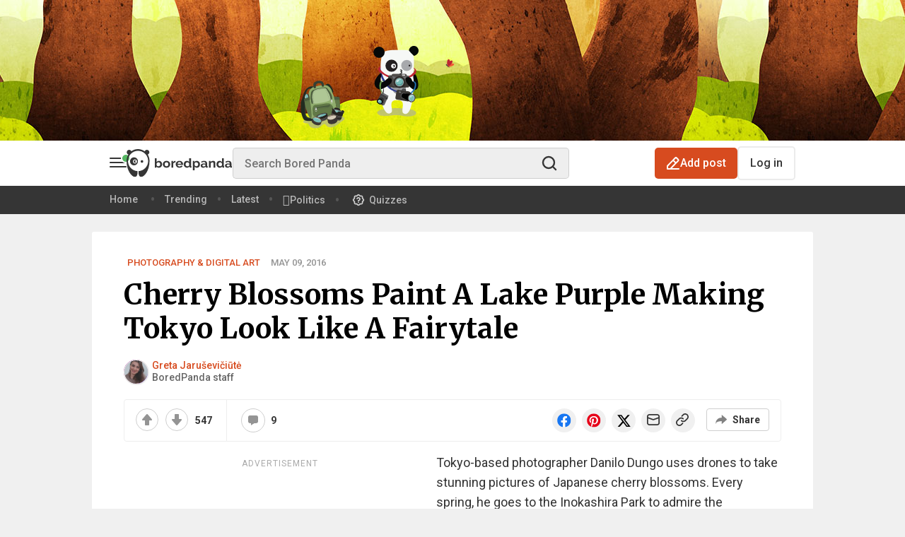

--- FILE ---
content_type: text/html; charset=UTF-8
request_url: https://www.boredpanda.com/sakura-cherry-blossom-drone-photography-danilo-dungo-japan/
body_size: 81900
content:
<!doctype html><html lang="en-US"><head> <meta charset="UTF-8" /> <!-- Favicon settings --> <link rel="apple-touch-icon" sizes="180x180" href="https://assets.boredpanda.com/blog/wp-content/themes/boredpanda/images/favicons/apple-touch-icon.png"> <link rel="icon" type="image/png" sizes="32x32" href="https://assets.boredpanda.com/blog/wp-content/themes/boredpanda/images/favicons/favicon-32x32.png"> <link rel="icon" type="image/png" sizes="16x16" href="https://assets.boredpanda.com/blog/wp-content/themes/boredpanda/images/favicons/favicon-16x16.png"> <link rel="mask-icon" href="https://assets.boredpanda.com/blog/wp-content/themes/boredpanda/images/favicons/safari-pinned-tab.svg" color="#5bbad5"> <link rel="shortcut icon" href="https://assets.boredpanda.com/blog/wp-content/themes/boredpanda/images/favicons/favicon.svg"> <meta name="msapplication-TileColor" content="#2b5797"> <meta name="msapplication-config" content="https://assets.boredpanda.com/blog/browserconfig.xml"> <meta name="theme-color" content="#232529"> <meta name="apple-mobile-web-app-status-bar-style" content="black"> <meta name="apple-mobile-web-app-capable" content="yes"> <!-- iPhone X / 13 mini / 12 mini / 11 pro (1125px x 2436px) --> <link rel="apple-touch-startup-image" media="(device-width: 375px) and (device-height: 812px) and (-webkit-device-pixel-ratio: 3)" href="https://assets.boredpanda.com/blog/wp-content/themes/boredpanda/images/favicons/Iphone-X@x3.png"> <!-- iPhone XR (828px x 1792px) --> <link rel="apple-touch-startup-image" media="(device-width: 414px) and (device-height: 896px) and (-webkit-device-pixel-ratio: 2)" href="https://assets.boredpanda.com/blog/wp-content/themes/boredpanda/images/favicons/Iphone-XR@x2.png"> <!-- iPhone XS Max / 11 pro max (1242px x 2688px) --> <link rel="apple-touch-startup-image" media="(device-width: 414px) and (device-height: 896px) and (-webkit-device-pixel-ratio: 3)" href="https://assets.boredpanda.com/blog/wp-content/themes/boredpanda/images/favicons/Iphone-XS-Max@x3.png"> <!-- iPhone SE 1st (640px x 1136px) --> <link rel="apple-touch-startup-image" media="(device-width: 320px) and (device-height: 568px) and (-webkit-device-pixel-ratio: 2)" href="https://assets.boredpanda.com/blog/wp-content/themes/boredpanda/images/favicons/Iphone-SE-1st@x2.png"> <!-- iPhone SE 2nd/3rd, 8, 7, 6s, 6 (750px x 1334px) --> <link rel="apple-touch-startup-image" media="(device-width: 375px) and (device-height: 667px) and (-webkit-device-pixel-ratio: 2)" href="https://assets.boredpanda.com/blog/wp-content/themes/boredpanda/images/favicons/Iphone-8@x2.png"> <!-- iPhone 14 pro max (1290px x 2796px) --> <link rel="apple-touch-startup-image" media="(device-width: 430px) and (device-height: 932px) and (-webkit-device-pixel-ratio: 3)" href="https://assets.boredpanda.com/blog/wp-content/themes/boredpanda/images/favicons/iPhone-14-Pro-Max@x3.png"> <!-- iPhone 14 pro (1179px x 2556px) --> <link rel="apple-touch-startup-image" media="(device-width: 393px) and (device-height: 852px) and (-webkit-device-pixel-ratio: 3)" href="https://assets.boredpanda.com/blog/wp-content/themes/boredpanda/images/favicons/iPhone-14-Pro@x3.png"> <!-- iPhone 14 plus / 13 pro max / 12 pro max (1284px x 2778px) --> <link rel="apple-touch-startup-image" media="(device-width: 428px) and (device-height: 926px) and (-webkit-device-pixel-ratio: 3)" href="https://assets.boredpanda.com/blog/wp-content/themes/boredpanda/images/favicons/iPhone-14-Plus@x3.png"> <!-- iPhone 14 / 13 pro / 13 / 12 pro / 12 (1170px x 2532px) --> <link rel="apple-touch-startup-image" media="(device-width: 390px) and (device-height: 844px) and (-webkit-device-pixel-ratio: 3)" href="https://assets.boredpanda.com/blog/wp-content/themes/boredpanda/images/favicons/iPhone-14@x3.png"> <!-- iPhone 11 (750px x 1624px) --> <link rel="apple-touch-startup-image" media="(device-width: 375px) and (device-height: 812px) and (-webkit-device-pixel-ratio: 2)" href="https://assets.boredpanda.com/blog/wp-content/themes/boredpanda/images/favicons/Iphone-11@x2.png"> <!-- iPhone 8 Plus, 7 Plus, 6s Plus, 6 Plus (1242px x 2208px) --> <link rel="apple-touch-startup-image" media="(device-width: 414px) and (device-height: 736px) and (-webkit-device-pixel-ratio: 3)" href="https://assets.boredpanda.com/blog/wp-content/themes/boredpanda/images/favicons/iPhone-8-Plus@x3.png"> <!-- iPhone 5 (640px x 1136px) --> <link rel="apple-touch-startup-image" media="(device-width: 320px) and (device-height: 568px) and (-webkit-device-pixel-ratio: 2)" href="https://assets.boredpanda.com/blog/wp-content/themes/boredpanda/images/favicons/Iphone-5_5s_5c@x2.png"> <!-- iPad pro 9.7", Mini, Air 2/1, 5/6(1536px x 2048px) --> <link rel="apple-touch-startup-image" media="(device-width: 768px) and (device-height: 1024px) and (-webkit-device-pixel-ratio: 2)" href="https://assets.boredpanda.com/blog/wp-content/themes/boredpanda/images/favicons/iPad-pro-1st-gen-9.7@x2.png"> <!-- iPad Pro 10.5" (1668px x 2224px) --> <link rel="apple-touch-startup-image" media="(device-width: 834px) and (device-height: 1112px) and (-webkit-device-pixel-ratio: 2)" href="https://assets.boredpanda.com/blog/wp-content/themes/boredpanda/images/favicons/iPad-pro-2nd-gen-10.5@x2.png"> <!-- iPad Pro 11" (1668px x 2388px) --> <link rel="apple-touch-startup-image" media="(device-width: 834px) and (device-height: 1194px) and (-webkit-device-pixel-ratio: 2)" href="https://assets.boredpanda.com/blog/wp-content/themes/boredpanda/images/favicons/iPad-pro-6th-gen-11@x2.png"> <!-- iPad Pro 12.9" (2048px x 2732px) --> <link rel="apple-touch-startup-image" media="(device-width: 1024px) and (device-height: 1366px) and (-webkit-device-pixel-ratio: 2)" href="https://assets.boredpanda.com/blog/wp-content/themes/boredpanda/images/favicons/iPad-pro-6th-gen-12.9@x2.png"> <!-- iPad mini 6th (1488px x 2266px) --> <link rel="apple-touch-startup-image" media="(device-width: 744px) and (device-height: 1133px) and (-webkit-device-pixel-ratio: 2)" href="https://assets.boredpanda.com/blog/wp-content/themes/boredpanda/images/favicons/iPad-mini-6th-gen@x2.png"> <!-- iPad Air 4th/5th/ iPad 10 (1640px x 2360px) --> <link rel="apple-touch-startup-image" media="(device-width: 820px) and (device-height: 1180px) and (-webkit-device-pixel-ratio: 2)" href="https://assets.boredpanda.com/blog/wp-content/themes/boredpanda/images/favicons/iPad-Air-5th-gen@x2.png"> <!-- iPad Air 3rd (1668px x 2224px) --> <link rel="apple-touch-startup-image" media="(device-width: 834px) and (device-height: 1112px) and (-webkit-device-pixel-ratio: 2)" href="https://assets.boredpanda.com/blog/wp-content/themes/boredpanda/images/favicons/iPad-Air-3th-gen@x2.png"> <!-- iPad 9/8 (1620px x 2160px) --> <link rel="apple-touch-startup-image" media="(device-width: 810px) and (device-height: 1080px) and (-webkit-device-pixel-ratio: 2)" href="https://assets.boredpanda.com/blog/wp-content/themes/boredpanda/images/favicons/iPad-9th-gen@x2.png"> <link rel="preconnect" href="https://assets.boredpanda.com/blog"/> <link rel="dns-prefetch" href="https://assets.boredpanda.com/blog"/> <link rel="preconnect" href="https://static.boredpanda.com/blog"/> <link rel="dns-prefetch" href="https://static.boredpanda.com/blog"/> <link rel="preconnect" href="https://a.pub.network/" crossorigin /> <link rel="preconnect" href="https://b.pub.network/" crossorigin /> <link rel="preconnect" href="https://c.pub.network/" crossorigin /> <link rel="preconnect" href="https://d.pub.network/" crossorigin /> <link rel="preconnect" href="https://secure.quantserve.com/" crossorigin /> <link rel="preconnect" href="https://rules.quantcount.com/" crossorigin /> <link rel="preconnect" href="https://pixel.quantserve.com/" crossorigin /> <link rel="preconnect" href="https://btloader.com/" crossorigin /> <link rel="preconnect" href="https://api.btloader.com/" crossorigin /> <link rel="preconnect" href="https://cdn.confiant-integrations.net" crossorigin /> <link rel="stylesheet" href="https://a.pub.network/boredpanda-com/cls.css"> <link rel="stylesheet" href="https://assets.boredpanda.com/blog/wp-content/themes/boredpanda/css/plugins/swiper.min.css" type="text/css"> <link rel="preconnect" href="https://sdk.privacy-center.org/" crossorigin/> <link rel="preconnect" href="https://stiffgame.com"/> <link rel="dns-prefetch" href="https://stiffgame.com"/> <link rel="preload" as="image" href="https://static.boredpanda.com/blog/wp-content/uploads/2016/05/sakura-cherry-blossom-drone-photography-danilo-dungo-japan-fb__700-png.jpg"/> <link rel="preload" as="script" href="https://assets.boredpanda.com/blog/wp-content/themes/boredpanda/js/script.min.js?ver=10de7c3e2bcaa2983d2a9feecc3af8be2e2c636e
"> <link rel="preload" as="script" href="https://assets.boredpanda.com/blog/wp-content/themes/boredpanda/js/plugins/jquery.min.js?ver=10de7c3e2bcaa2983d2a9feecc3af8be2e2c636e
"> <link rel="preconnect" href="https://fonts.gstatic.com" crossorigin /> <link rel="preload" as="style" href="https://fonts.googleapis.com/css2?family=Anton&family=Lora&family=Merriweather:wght@400;700&family=Roboto:ital,wght@0,400;0,500;0,700;1,400;1,500;1,700&family=Source+Sans+Pro:wght@400;600;700&display=swap" /> <link rel="stylesheet" href="https://fonts.googleapis.com/css2?family=Anton&family=Lora&family=Merriweather:wght@400;700&family=Roboto:ital,wght@0,400;0,500;0,700;1,400;1,500;1,700&family=Source+Sans+Pro:wght@400;600;700&display=swap" media="print" onload="this.media='all'" /> <noscript> <link rel="stylesheet" href="https://fonts.googleapis.com/css2?family=Anton&family=Lora&family=Merriweather:wght@400;700&family=Roboto:ital,wght@0,400;0,500;0,700;1,400;1,500;1,700&family=Source+Sans+Pro:wght@400;600;700&display=swap" /> </noscript> <link href="https://assets.boredpanda.com/blog/wp-content/themes/boredpanda/style.min.css?ver=10de7c3e2bcaa2983d2a9feecc3af8be2e2c636e
" rel="preload" as="style" data-role="boredpanda-style"> <link href="https://assets.boredpanda.com/blog/wp-content/themes/boredpanda/style.min.css?ver=10de7c3e2bcaa2983d2a9feecc3af8be2e2c636e
" rel="stylesheet" type="text/css" data-role="boredpanda-style"> <meta name="viewport" content="height=device-height, width=device-width, initial-scale=1.0, minimum-scale=1.0, maximum-scale=6.0, target-densitydpi=device-dpi"> <meta name="verification" content="548dee23a897b7714d41cbb8f9e6e4f4" /> <!--TODO 'de' --> <meta name="google-site-verification" content="Ygubn3SUKK2M-RTxTIc7RcVxqVjCA7ePhYV2xYMxdOw" /> <meta name="google-site-verification" content="DwZlwRtaWh6DY5ufVn4eVzMhiHh7zGoUVCUkHkBdGjo" /> <meta name="pocket-site-verification" content="bfdd7261a0cb6c2d7868e5f77138f5" /> <meta name="p:domain_verify" content="963d003ce13f416cadfbea235dbdaa72"/> <meta name="fo-verify" content="d41c6aeb-79cf-4737-942d-59f8455159bc" /> <meta property="fb:pages" content="126260014251" /> <title> Cherry Blossoms Paint A Lake Purple Making Tokyo Look Like A Fairytale | Bored Panda </title> <link rel="canonical" href="https://www.boredpanda.com/sakura-cherry-blossom-drone-photography-danilo-dungo-japan/"/> <meta name="robots" content="max-image-preview:large"> <link rel="alternate" type="application/rss+xml" title="Bored Panda RSS Feed" href="https://www.boredpanda.com/feed/" /> <script type="application/ld+json">{"@context":"https://schema.org","@type":"Article","inLanguage":"en","isAccessibleForFree":true,"datePublished":"2016-05-09T08:50:43+00:00","image":[{"@type":"ImageObject","url":"https://static.boredpanda.com/blog/wp-content/uploads/2016/05/sakura-cherry-blossom-drone-photography-danilo-dungo-japan-fb.png","caption":"Cherry Blossoms Paint A Lake Purple Making Tokyo Look Like A Fairytale","name":"Cherry Blossoms Paint A Lake Purple Making Tokyo Look Like A Fairytale","description":"Tokyo-based photographer Danilo Dungo uses drones to take stunning pictures of Japanese cherry blossoms. Every spring, he goes to the Inokashira Park to admire the blossoms, and while regular photography capture the park's beauty, the drones reveal something else altogether.","width":1200,"height":630}],"name":"Cherry Blossoms Paint A Lake Purple Making Tokyo Look Like A Fairytale","headline":"Cherry Blossoms Paint A Lake Purple Making Tokyo Look Like A Fairytale","description":"Tokyo-based photographer Danilo Dungo uses drones to take stunning pictures of Japanese cherry blossoms. Every spring, he goes to the Inokashira Park to admire the blossoms, and while regular photography capture the park's beauty, the drones reveal something else altogether.","articleSection":"Photography &amp; Digital Art","mainEntityOfPage":{"@type":"WebPage","@id":"https://www.boredpanda.com/sakura-cherry-blossom-drone-photography-danilo-dungo-japan/"},"author":{"@type":"Person","@id":"https://www.boredpanda.com/author/greta-jaruseviciute/","url":"https://www.boredpanda.com/author/greta-jaruseviciute/","name":"Greta Jaru\u0161evi\u010di\u016bt\u0117","description":"Greta is a Photo Editor-in-Chief at Bored Panda with a BA in Communication.In 2016, she graduated from Digital Advertising courses where she had an opportunity to meet and learn from industry professionals. In the same year, she started working at Bored Panda as a photo editor.Greta is a coffeeholic and cannot survive a day without 5 cups of coffee... and her cute, big-eared dog.Her biggest open secret: she is a gamer with a giant gaming backlog."},"publisher":{"@context":"https://schema.org","@type":"NewsMediaOrganization","name":"Bored Panda","url":"https://www.boredpanda.com","logo":{"@type":"ImageObject","url":"https://assets.boredpanda.com/blog/wp-content/themes/boredpanda/images/home-screen-icon-60@2x.png","width":120,"height":120,"description":"Bored Panda is a leading art and pop culture magazine which is viewed nearly 300 million times every month. Our mission is to spread good news and highlight top artists from around the world."},"foundingDate":"2009","sameAs":["https://www.facebook.com/boredpanda/","https://www.instagram.com/boredpanda/","https://www.pinterest.com/boredpanda/","https://twitter.com/boredpanda/","https://www.youtube.com/c/boredpanda","https://www.linkedin.com/company/boredpanda/","https://news.google.com/publications/CAAqBwgKMIrPkQswrMOmAw?ceid=US:en&oc=3"],"address":{"@type":"PostalAddress","addressCountry":"Lithuania","addressLocality":"Vilnius","streetAddress":"Antakalnio g. 17 - 12","postalCode":"10312"},"founder":{"@type":"Person","name":"Tomas Bani\u0161auskas","gender":"Male"},"contactPoint":[{"@type":"ContactPoint","contactType":"customer support","email":"hello@boredpanda.com","url":"https://www.boredpanda.com/"}]},"interactionStatistic":[{"@type":"InteractionCounter","userInteractionCount":"20830","interactionType":{"@type":"Action","name":"https://schema.org/ShareAction"}},{"@type":"InteractionCounter","userInteractionCount":"9","interactionType":{"@type":"Action","name":"https://schema.org/CommentAction"}}],"comment":[{"@type":"Comment","text":"Japan is so beautiful and amazing! I absolutely adore it!","datePublished":"2016-05-09T13:37:19+00:00","author":{"@type":"Person","name":"mitsukiyuki"},"upvoteCount":"9"},{"@type":"Comment","text":"Beautiful!","datePublished":"2016-05-09T13:59:31+00:00","author":{"@type":"Person","name":"lmvey"},"upvoteCount":"1"},{"@type":"Comment","text":"I wanna go to Japan right now !","datePublished":"2016-05-15T04:13:07+00:00","author":{"@type":"Person","name":"mariaferamiesanchez"},"upvoteCount":0}]}</script><script type="application/ld+json">{"@context":"https://schema.org","@type":"BreadcrumbList","itemListElement":[{"@type":"ListItem","position":1,"item":{"@id":"https://www.boredpanda.com","name":"Home"}},{"@type":"ListItem","position":2,"item":{"@id":"https://www.boredpanda.com/sakura-cherry-blossom-drone-photography-danilo-dungo-japan/","name":"Cherry Blossoms Paint A Lake Purple Making Tokyo Look Like A Fairytale"}}]}</script> <meta name="twitter:card" content="summary_large_image"><meta name="twitter:site" content="@boredpanda"><meta property="og:locale" content="en_US" /><meta property="og:type" content="article" /><meta property="og:site_name" content="Bored Panda" /><meta property="og:url" content="https://www.boredpanda.com/sakura-cherry-blossom-drone-photography-danilo-dungo-japan/" /><meta name="twitter:image" content="https://static.boredpanda.com/blog/wp-content/uploads/2016/05/sakura-cherry-blossom-drone-photography-danilo-dungo-japan-fb.png"><meta property="og:title" content="Cherry Blossoms Paint A Lake Purple Making Tokyo Look Like A Fairytale" /><meta property="og:image" content="https://static.boredpanda.com/blog/wp-content/uploads/2016/05/sakura-cherry-blossom-drone-photography-danilo-dungo-japan-fb.png" /><meta property="og:image:secure_url" content="https://static.boredpanda.com/blog/wp-content/uploads/2016/05/sakura-cherry-blossom-drone-photography-danilo-dungo-japan-fb.png" /><meta property="og:image:type" content="image/png" /><meta property="og:image:width" content="1200" /><meta property="og:image:height" content="630" /><meta property="og:description" content="Tokyo-based photographer Danilo Dungo uses drones to take stunning pictures of Japanese cherry blossoms. Every spring, he goes to the Inokashira Park to admire the blossoms, and while regular photography capture the park's beauty, the drones reveal something else altogether. Photography &amp; Digital Art" /><meta name="description" content="Tokyo-based photographer Danilo Dungo uses drones to take stunning pictures of Japanese cherry blossoms. Every spring, he goes to the Inokashira Park to admire the blossoms, and while regular photography capture the park's beauty, the drones reveal something else altogether. Photography &amp; Digital Art" /><meta property="article:publisher" content="https://www.facebook.com/boredpanda/" /><meta property="article:author" content="https://www.facebook.com/boredpanda/" /> <!-- Google Tag Manager --> <script type="didomi/javascript" data-vendor="facebook">
(function(w,d,s,l,i){w[l]=w[l]||[];w[l].push({'gtm.start':
new Date().getTime(),event:'gtm.js'});var f=d.getElementsByTagName(s)[0],
j=d.createElement(s),dl=l!='dataLayer'?'&l='+l:'';j.async=true;j.src=
'//www.googletagmanager.com/gtm.js?id='+i+dl;f.parentNode.insertBefore(j,f);
})(window,document,'script','dataLayer','GTM-WHGF5K');
</script> <!-- End Google Tag Manager --> <!-- Google tag (gtag.js) --> <script type="text/javascript" async src="https://www.googletagmanager.com/gtag/js?id=G-RC8CE7TNQ9"></script> <script>
window.dataLayer = window.dataLayer || [];
function gtag(){dataLayer.push(arguments);}
gtag('js', new Date());
gtag('config', 'G-RC8CE7TNQ9', {
send_page_view: false
});
</script> <script type="text/javascript">
(function() {
var windowWidth = (window.innerWidth > screen.width ? screen.width : window.innerWidth);
window.BoredPanda = window.BoredPanda || {};
BoredPanda.Config = {
homeFeedSlidersExperimentVariant: 0,
sections: 'art/photography,+single-post-template,+wide-post,+short-post,_has_video_no',
darkMode: false,
detectColorScheme: false,
hasPostHighlightsReadingTime: false,
wp_lang: 'en_US',
domain: 'boredpanda.com',
isLoggedIn: false,
isHome: false,
isTrending: false,
isFeed: false,
categoryId: '',
isCategory: false,
is404: false,
postId: 467082,
openListId: 0,
openListImageFormat: 700,
inOpenList: false,
showWaterMark: false,
returnUrl: '',
googleClientId: '904643836773.apps.googleusercontent.com',
isSuperVoter: false,
isStaffMember: false,
imageEditorEnabled: false,
isInternalToolsUser: false,
isProMember: false,
isModerator: false,
isMobileWidth: windowWidth <= 480,
isTabletWidth: windowWidth <= 979,
windowWidth: windowWidth,
AddPostCategories: [],
ArtCategoryId: 34521,
AskPandasCategoryId: '130420',
ChallengeCategoryId: '63294',
notificationServiceUrl: 'https://n.boredpanda.com',
recommendationServiceUrl: 'http://34.233.28.181:5001',
gatewayUrl: 'https://gateway.boredpanda.com',
trackerUrl: 'https://tracker.boredpanda.com',
fbAppId: '887842622821495',
pandaBaseUrl: 'https://www.boredpanda.com/blog',
homeUrl: 'https://www.boredpanda.com',
staticBaseUrl: 'https://static.boredpanda.com/blog',
assetsBaseUrl: 'https://assets.boredpanda.com/blog',
pos: [],
galleryModeEnabled: false,
isCurrentUserPremium: false,
limitedListPremium: false,
limitedListExperimentVariant: 0,
premiumPaywallVariant: 0,
experimentsOptions: [{"enabled":1,"id_number":"6ajAIjt8SmycAdR8EWSPfw","variations_count":"15","page":"all","screen_size":"all","server_side":1,"filter":"","filter_operator":"","filter_value":"","default_variation":12}],
experimentsToInit: [{"id":"6ajAIjt8SmycAdR8EWSPfw","variation":0,"device":"all"}],
experimentVariation: 0,
wishlistExperimentVariation: 0,
primisHomepageVariant: 0,
isWishlist: false,
recommendationExperimentsInit: false,
imagesLimit: 40,
deniedTags: ['full-page','700-page','ad-top'],
isAuthorStaffMember: 1,
isAuthorExStaffMember: 0,
isCookiePolicyVisible: false,
userId: 0,
showSubmissionPopup: true,
isSuccessStoriesPage: false,
windowWidth: windowWidth,
bpVersion: 'com',
isMSNPost: false,
isNewsHomepage: false,
newsHPVariant: 0,
newsHPCarouselVariant: 0,
bpPartner: false,
trackRecommendations: false,
trackPageviews: false,
category: 'photography',
parentCategories: [],
subcategories: ["Photography &amp; Digital Art"],
isShoppingCategory: false,
isPetWellnessCategory: false,
isNewsCategory: false,
isFunnyCategory: false,
isAnimalsCategory: false,
isGamesPage: false,
isQuizzesPage: false,
isTopPage: false,
isSingle: true,
author: "Greta Jaruševičiūtė",
writer: "",
postUrl: "https://www.boredpanda.com/sakura-cherry-blossom-drone-photography-danilo-dungo-japan/",
postLength: '+short-post',
manualPostRecommendations: [],
commentsExperimentVariant: 0,
topPostInFeedExperimentVariant: 0,
bpDailyBottomRecsVariant: 0,
primisSlideshowVariant: 0,
mobileActionsVariant: 0,
bpNewsRecsExperimentVariant: 0,
interstitialsVariant: 0,
isNewsRecsExperimentEnabled: false,
commentsAdExperimentVariant: 2,
rapidApiKey: '',
topPostsSplitTestEventName: 'A72250409',
topPageSplitTestAEventName: 'A72250409',
easterEggHuntEnabled: false,
bpChristmasEnabled: false,
isSensitivePost: false,
isAppWebview: false,
appWebviewVersion: 'false',
departments: [],
postPollTotalsVariant: 1,
isiPhone: function() {
return (
//Detect iPhone
(navigator.userAgent.indexOf('iPhone') !== -1) ||
//Detect iPod
(navigator.userAgent.indexOf('iPod') !== -1)
);
},
isiPad: function() {
return navigator.userAgent.match(/iPad/i) !== null;
},
isAndroid: function() {
return navigator.userAgent.match(/Android/i) !== null;
},
isWindowsPhone: function() {
return navigator.userAgent.match(/Windows Phone/i) !== null;
},
isPWA: function() {
return window.matchMedia('(display-mode: standalone)').matches;
},
isWebview: function () {
if (typeof window === 'undefined') return false;
const ua = window.navigator.userAgent.toLowerCase();
const standalone = window.navigator.standalone;
// 1. Explicit Social Media Checks (Facebook, Instagram, etc.)
const isSocialWebView = /fban|fbav|instagram|linkedinapp|threads|messenger/.test(ua);
// 2. iOS Detection
const isIOS = /iphone|ipod|ipad/.test(ua);
// 3. Robust Safari Check
// Real Safari on iOS contains "Safari" but NOT "CriOS" (Chrome), "FxiOS" (Firefox), or "Focus"
const isRealSafari = /safari/.test(ua) &&
!/crios|fxios|opr|mercury|edge|edgios|focus/.test(ua) &&
!isSocialWebView;
if (isIOS) {
if (isSocialWebView) return true;
// If it's not standalone (PWA) and not the real Safari app, it's a WebView
return !standalone && !isRealSafari;
}
// 4. Android Detection
return /bwv/.test(ua) || /fb_iab|messenger/.test(ua);
},
trackAdLoad: function(adContainerId) {
setTimeout(function() {
function isAdLoadedSuccessfully(adContainerId) {
const container = document.getElementById(adContainerId);
const iframe = container?.querySelector('iframe');
if (!iframe) return false;
const rect = iframe.getBoundingClientRect();
const styles = window.getComputedStyle(iframe);
return (
rect.width > 0 &&
rect.height > 0 &&
styles.display !== "none" &&
styles.visibility !== "hidden" &&
parseFloat(styles.opacity) > 0
);
}
let event = '';
if (isAdLoadedSuccessfully(adContainerId)) {
event = 'adload_good_';
} else {
event = 'adload_fail_';
}
function waitForTracker(callback){
if (typeof BoredPanda.Tracking !== 'undefined'){
callback()
} else {
setTimeout(function () {
waitForFbq(callback)
}, 100)
}
}
waitForTracker(function () {
BoredPanda.Tracking.sendSimpleGA4Event(event + adContainerId.replace('boredpandacom_', ''));
});
}, 10000);
}
};
}());
</script> <script type="text/javascript">
const cookieExists = function(name) {
return document.cookie.split(';').some(function(cookie) {
return cookie.trim().indexOf(name + '=') === 0;
});
}
const setCookie = function(name, value, days) {
let cookie = name + "=" + value + "; path=/";
if (days) {
let date = new Date();
date.setTime(date.getTime() + (days * 24 * 60 * 60 * 1000));
cookie += "; expires=" + date.toUTCString();
}
document.cookie = cookie;
}
if (!cookieExists('rbst3')) {
setCookie('rbst3', window.REBELBOOST ? 'true' : 'false', 395);
}
</script> <script>
BoredPanda.Config.generatePosDepartments = function(pos) {
let departments = BoredPanda.Config.departments;
let posDepartments = [];
for (let i = 0; i < departments.length; i++) {
posDepartments.push([pos, departments[i]].join('_'));
}
return posDepartments;
}
let posTags = [];
if (BoredPanda.Config.isMobileWidth) {
posTags.push('42')
posTags.push('36')
} else {
posTags.push('41')
}
posTags.push('123')




posTags.push((140 + (window.REBELBOOST ? 1 : 0)).toString());
posTags = posTags.concat(BoredPanda.Config.generatePosDepartments((140 + (window.REBELBOOST ? 1 : 0)).toString()));
posTags.push('116');
posTags = posTags.concat(BoredPanda.Config.generatePosDepartments('116'));

BoredPanda.Config.pos = [...new Set(posTags)];
</script> <!-- LiveConnectTag for advertisers --> <script type="didomi/javascript" data-vendor="live-intent" src="https://b-code.liadm.com/b-00zd.min.js" async="true" charset="utf-8"></script> <!-- Tag for Bored Panda (boredpanda.com) --> <script>
if (BoredPanda.Config.interstitialsVariant === 0 || BoredPanda.Config.isTabletWidth) {
(function(d) {
var e = d.createElement('script');
e.src = d.location.protocol + '//tag.wknd.ai/6875/i.js';
e.async = true;
e.type = 'text/javascript';
d.getElementsByTagName("head")[0].appendChild(e);
}(document));
}
</script> <!-- End WKND tag --> <script>
window.BoredPanda = window.BoredPanda || {};
BoredPanda.TrafficSources = {
getData: function() {
const url = new URL(window.location.href);
let campaign = this.removeHtmlTags(url.searchParams.get('utm_campaign')) || '';
let source = this.removeHtmlTags(url.searchParams.get('utm_source')) || '';
let medium = this.removeHtmlTags(url.searchParams.get('utm_medium')) || '';
if (!campaign && document.referrer && !document.referrer.includes(window.location.host)) {
const referrer = document.referrer;
[campaign, source] = this.getSource(referrer);
source = this.convertSource(source);
medium = this.getMedium(source);
}
return {campaign: campaign, medium: medium, source: source};
},
getSource: function(url) {
const _url = new URL(url);
const host = _url.hostname;
const utm_campaign = this.removeHtmlTags(_url.searchParams.get('utm_campaign'));
const utm_source = this.removeHtmlTags(_url.searchParams.get('utm_source'));
if (host === window.location.hostname && utm_campaign && utm_source) {
return [utm_campaign, utm_source];
}
return ['organic', host.substring(0, host.lastIndexOf('.')).replace('www.', '').replace('.co', '')];
},
convertSource: function(source) {
if (['fb', 'm.facebook', 'l.facebook'].indexOf(source) > -1) {
source = 'facebook';
} else if (source === 't') {
source = 'twitter';
} else if (source === 'googlem') {
source = 'google';
}
return source;
},
getMedium: function(source) {
const searchEngines = ['360', 'alice', 'alltheweb', 'altavista', 'aol', 'ask', 'auone', 'avg', 'babylon', 'baidu',
'biglobe', 'bing', 'centrum', 'comcast', 'conduit', 'cnn', 'daum', 'ekolay', 'eniro', 'globo', 'google',
'haosou', 'incredimail', 'kvasir', 'live', 'lycos', 'lycos', 'other', 'mamma', 'msn', 'mynet', 'najdi', 'naver',
'netscape', 'onet', 'ozu', 'pchome', 'rakuten', 'rambler', 'search-results', 'search.smt.docomo', 'sesam',
'seznam', 'so', 'sogou', 'startsiden', 'szukacz', 'terra', 'tut', 'ukr', 'virgilio', 'voila', 'wirtulana',
'yahoo', 'yandex', 'yam'];
const socialPages = ['twitter', 'facebook', 'pinterest', 'linkedin', 'youtube'];
let medium = 'none';
if (searchEngines.indexOf(source) !== -1) {
medium = 'organic';
} else if (source.indexOf('mail.google') !== -1) {
medium = 'email';
} else if (socialPages.indexOf(source) !== -1) {
medium = 'social';
} else if (source.indexOf('boredpanda') === -1) {
medium = 'referral';
}
return medium;
},
removeHtmlTags: function(string) {
return string ? string.replace(/(<([^>]+)>)/ig, "").trim() : string;
},
};
</script> <script type="text/javascript">
if (false && BoredPanda.Config.bpVersion === 'com' && typeof BoredPanda.Config.countryCode === 'undefined') {
var xmlHttp = new XMLHttpRequest();
xmlHttp.open("GET", "https://geoip.boredpanda.com/", true);
xmlHttp.timeout = 2000;
xmlHttp.onload = function () {
if (xmlHttp.readyState === 4) {
if (xmlHttp.status === 200) {
var json = xmlHttp.responseText;
var obj = JSON.parse(json);
BoredPanda.Config.countryCode = obj.countrycode;
} else {
BoredPanda.Config.countryCode = '';
}
}
};
xmlHttp.ontimeout = function () {
BoredPanda.Config.countryCode = '';
};
xmlHttp.onerror = function () {
BoredPanda.Config.countryCode = '';
};
xmlHttp.send(null);
} else if (typeof BoredPanda.Config.countryCode === 'undefined') {
BoredPanda.Config.countryCode = '';
}
</script> <!-- Admiral Visitor Relationship Management Tag for boredpanda.com --> <script type="text/javascript">!(function(b,_name){b[_name]=b[_name]||function n(){(n.q=n.q||[]).push(arguments)},b[_name].v=b[_name].v||2,b[_name].s="1";!(function(b,n,v,U,Q){function V(U,Q){try{V=b.localStorage,(U=JSON.parse(V[decodeURI(decodeURI('%256%37e%25%37%34%2549%74e%6d'))](v)).lgk||[])&&(Q=b[n].pubads())&&U.forEach((function(b){b&&b[0]&&Q.setTargeting(b[0],b[1]||"")}))}catch(q){}var V}try{(Q=b[n]=b[n]||{}).cmd=Q.cmd||[],typeof Q.pubads===U?V():typeof Q.cmd.unshift===U?Q.cmd.unshift(V):Q.cmd.push(V)}catch(q){}})(window,decodeURI(decodeURI('%25%367%256%66%25%36%66glet%2561%2567')),"_a"+decodeURI(decodeURI("%255%31%25%35%3301%51%256%62%25%3450%254d%256a%67%30O%55%52F%254%65%7a%56DMT%254%32B%25%34d%25%354%256%38%25%34%34%4d%2554%2567%2577%4fT%2545tN%2541")),"function");;})(window,decodeURI(decodeURI('%256%31%64m%25%369%25%372%61%6c')));!(function(b,n,v,U){v=b.createElement(n),b=b.getElementsByTagName(n)[0],v.async=1,v.src="https://groovespacing.com/bundles/ifjjtg/72u_nqp.v1.js",(U=0)&&U(v),b.parentNode.insertBefore(v,b)})(document,"script");</script> <script type="text/javascript">
window.didomiConfig = {
cookies: {
storageSources: {
cookies: false,
localStorage: true
}
}
};
</script><script type="text/javascript">(function(){function i(e){if(!window.frames[e]){if(document.body&&document.body.firstChild){var t=document.body;var n=document.createElement("iframe");n.style.display="none";n.name=e;n.title=e;t.insertBefore(n,t.firstChild)}else{setTimeout(function(){i(e)},5)}}}function e(n,o,r,f,s){function e(e,t,n,i){if(typeof n!=="function"){return}if(!window[o]){window[o]=[]}var a=false;if(s){a=s(e,i,n)}if(!a){window[o].push({command:e,version:t,callback:n,parameter:i})}}e.stub=true;e.stubVersion=2;function t(i){if(!window[n]||window[n].stub!==true){return}if(!i.data){return}var a=typeof i.data==="string";var e;try{e=a?JSON.parse(i.data):i.data}catch(t){return}if(e[r]){var o=e[r];window[n](o.command,o.version,function(e,t){var n={};n[f]={returnValue:e,success:t,callId:o.callId};if(i.source){i.source.postMessage(a?JSON.stringify(n):n,"*")}},o.parameter)}}if(typeof window[n]!=="function"){window[n]=e;if(window.addEventListener){window.addEventListener("message",t,false)}else{window.attachEvent("onmessage",t)}}}e("__tcfapi","__tcfapiBuffer","__tcfapiCall","__tcfapiReturn");i("__tcfapiLocator")})();</script><script type="text/javascript">(function(){window.__gpp_addFrame=function(e){if(!window.frames[e]){if(document.body){var t=document.createElement("iframe");t.style.cssText="display:none";t.name=e;document.body.appendChild(t)}else{window.setTimeout(window.__gpp_addFrame,10,e)}}};window.__gpp_stub=function(){var e=arguments;__gpp.queue=__gpp.queue||[];__gpp.events=__gpp.events||[];if(!e.length||e.length==1&&e[0]=="queue"){return __gpp.queue}if(e.length==1&&e[0]=="events"){return __gpp.events}var t=e[0];var p=e.length>1?e[1]:null;var s=e.length>2?e[2]:null;if(t==="ping"){p({gppVersion:"1.1",cmpStatus:"stub",cmpDisplayStatus:"hidden",signalStatus:"not ready",supportedAPIs:["2:tcfeuv2","5:tcfcav1","6:uspv1","7:usnat","8:usca","9:usva","10:usco","11:usut","12:usct"],cmpId:"7",sectionList:[],applicableSections:[],gppString:"",parsedSections:{}},true)}else if(t==="addEventListener"){if(!("lastId"in __gpp)){__gpp.lastId=0}__gpp.lastId++;var n=__gpp.lastId;__gpp.events.push({id:n,callback:p,parameter:s});p({eventName:"listenerRegistered",listenerId:n,data:true,pingData:{gppVersion:"1.1",cmpStatus:"stub",cmpDisplayStatus:"hidden",signalStatus:"not ready",supportedAPIs:["2:tcfeuv2","5:tcfcav1","6:uspv1","7:usnat","8:usca","9:usva","10:usco","11:usut","12:usct"],cmpId:"7",sectionList:[],applicableSections:[],gppString:"",parsedSections:{}}},true)}else if(t==="removeEventListener"){var a=false;for(var i=0;i<__gpp.events.length;i++){if(__gpp.events[i].id==s){__gpp.events.splice(i,1);a=true;break}}p({eventName:"listenerRemoved",listenerId:s,data:a,pingData:{gppVersion:"1.1",cmpStatus:"stub",cmpDisplayStatus:"hidden",signalStatus:"not ready",supportedAPIs:["2:tcfeuv2","5:tcfcav1","6:uspv1","7:usnat","8:usca","9:usva","10:usco","11:usut","12:usct"],cmpId:"7",sectionList:[],applicableSections:[],gppString:"",parsedSections:{}}},true)}else if(t==="hasSection"){p(false,true)}else if(t==="getSection"||t==="getField"){p(null,true)}else{__gpp.queue.push([].slice.apply(e))}};window.__gpp_msghandler=function(s){var n=typeof s.data==="string";try{var e=n?JSON.parse(s.data):s.data}catch(t){var e=null}if(typeof e==="object"&&e!==null&&"__gppCall"in e){var a=e.__gppCall;window.__gpp(a.command,function(e,t){var p={__gppReturn:{returnValue:e,success:t,callId:a.callId}};s.source.postMessage(n?JSON.stringify(p):p,"*")},"parameter"in a?a.parameter:null,"version"in a?a.version:"1.1")}};if(!("__gpp"in window)||typeof window.__gpp!=="function"){window.__gpp=window.__gpp_stub;window.addEventListener("message",window.__gpp_msghandler,false);window.__gpp_addFrame("__gppLocator")}})();</script><script type="text/javascript">(function(){(function(e,r){var t=document.createElement("link");t.rel="preconnect";t.as="script";var n=document.createElement("link");n.rel="dns-prefetch";n.as="script";var i=document.createElement("script");i.id="spcloader";i.type="text/javascript";i["async"]=true;i.charset="utf-8";var o="https://sdk.privacy-center.org/"+e+"/loader.js?target_type=notice&target="+r;if(window.didomiConfig&&window.didomiConfig.user){var a=window.didomiConfig.user;var c=a.country;var d=a.region;if(c){o=o+"&country="+c;if(d){o=o+"&region="+d}}}t.href="https://sdk.privacy-center.org/";n.href="https://sdk.privacy-center.org/";i.src=o;var s=document.getElementsByTagName("script")[0];s.parentNode.insertBefore(t,s);s.parentNode.insertBefore(n,s);s.parentNode.insertBefore(i,s)})("2309dc74-350c-460a-9fb3-11a0117fd3c1","NiLbUVXH")})();</script> <script type='text/javascript' src='https://assets.boredpanda.com/blog/wp-content/themes/boredpanda/js/boredpanda.experiments-init.js?ver=10de7c3e2bcaa2983d2a9feecc3af8be2e2c636e
'></script> <!-- Search box in search results --> <script type="application/ld+json">
[{"@context":"https://schema.org","@type":"NewsMediaOrganization","name":"Bored Panda","url":"https://www.boredpanda.com","logo":{"@type":"ImageObject","url":"https://assets.boredpanda.com/blog/wp-content/themes/boredpanda/images/home-screen-icon-60@2x.png","width":120,"height":120,"description":"Bored Panda is a leading art and pop culture magazine which is viewed nearly 300 million times every month. Our mission is to spread good news and highlight top artists from around the world."},"foundingDate":"2009","sameAs":["https://www.facebook.com/boredpanda/","https://www.instagram.com/boredpanda/","https://www.pinterest.com/boredpanda/","https://twitter.com/boredpanda/","https://www.youtube.com/c/boredpanda","https://www.linkedin.com/company/boredpanda/","https://news.google.com/publications/CAAqBwgKMIrPkQswrMOmAw?ceid=US:en&oc=3"],"address":{"@type":"PostalAddress","addressCountry":"Lithuania","addressLocality":"Vilnius","streetAddress":"Antakalnio g. 17 - 12","postalCode":"10312"},"founder":{"@type":"Person","name":"Tomas Bani\u0161auskas","gender":"Male"},"contactPoint":[{"@type":"ContactPoint","contactType":"customer support","email":"hello@boredpanda.com","url":"https://www.boredpanda.com/"}]}]  </script> <!-- IE Fix for HTML5 Tags --> <!--[if lt IE 9]> <script src="https://html5shiv.googlecode.com/svn/trunk/html5.js"></script> <![endif]--> <link rel='dns-prefetch' href='//static.boredpanda.com' /><link rel="alternate" title="oEmbed (JSON)" type="application/json+oembed" href="https://www.boredpanda.com/wp-json/oembed/1.0/embed?url=https%3A%2F%2Fwww.boredpanda.com%2Fsakura-cherry-blossom-drone-photography-danilo-dungo-japan%2F" /><link rel="alternate" title="oEmbed (XML)" type="text/xml+oembed" href="https://www.boredpanda.com/wp-json/oembed/1.0/embed?url=https%3A%2F%2Fwww.boredpanda.com%2Fsakura-cherry-blossom-drone-photography-danilo-dungo-japan%2F&#038;format=xml" /><style id='wp-img-auto-sizes-contain-inline-css' type='text/css'>img:is([sizes=auto i],[sizes^="auto," i]){contain-intrinsic-size:3000px 1500px}/*# sourceURL=wp-img-auto-sizes-contain-inline-css */</style><style id='classic-theme-styles-inline-css' type='text/css'>/*! This file is auto-generated */.wp-block-button__link{color:#fff;background-color:#32373c;border-radius:9999px;box-shadow:none;text-decoration:none;padding:calc(.667em + 2px) calc(1.333em + 2px);font-size:1.125em}.wp-block-file__button{background:#32373c;color:#fff;text-decoration:none}/*# sourceURL=/wp-includes/css/classic-themes.min.css */</style><link rel='stylesheet' id='contact-form-7-css' href='https://www.boredpanda.com/blog/wp-content/plugins/contact-form-7/includes/css/styles.css' type='text/css' media='all' /><link rel="https://api.w.org/" href="https://www.boredpanda.com/wp-json/" /><link rel="alternate" title="JSON" type="application/json" href="https://www.boredpanda.com/wp-json/wp/v2/posts/467082" /><link rel="EditURI" type="application/rsd+xml" title="RSD" href="https://www.boredpanda.com/blog/xmlrpc.php?rsd" /> <meta property="fb:app_id" content="887842622821495"/> <script data-cfasync="false" type="text/javascript" async>
let loadJs = function (src, async) {
let script = document.createElement("script");
script.async = async || true;
script.type = "text/javascript";
script.src = src;
let target = document.getElementsByTagName("head")[0];
target.insertBefore(script, target.firstChild);
};
window.freestar = window.freestar || {};
window.freestar.queue = window.freestar.queue || [];
freestar.queue = freestar.queue || [];
freestar.config = freestar.config || {};
freestar.config.enabled_slots = [];
freestar.queue.push(function() {
googletag.pubads().setTargeting('content', 'single-post-template');
if (!BoredPanda.Config.isTabletWidth) {
googletag.pubads().setTargeting('layout', 'wide-post');
}
googletag.pubads().setTargeting('post', 'short-post');


googletag.pubads().setTargeting('pos', BoredPanda.Config.pos);
googletag.pubads().setTargeting('ReferingURL', '/sakura-cherry-blossom-drone-photography');
googletag.pubads().setTargeting('category', [...new Set(BoredPanda.Config.parentCategories)]);
googletag.pubads().setTargeting('subcategory', [...new Set(BoredPanda.Config.subcategories)]);
if (BoredPanda.Config.experimentsToInit.length > 0) {
googletag.pubads().setTargeting('test', BoredPanda.Config.experimentVariation.toString());
}
googletag.pubads().setTargeting('department', BoredPanda.Config.departments);

const utm = BoredPanda.TrafficSources.getData();
googletag.pubads().setTargeting('utm_campaign', utm.campaign);
googletag.pubads().setTargeting('utm_medium', utm.medium);
googletag.pubads().setTargeting('utm_source', utm.source);
});
freestar.initCallback = function () {
(freestar.config.enabled_slots.length === 0) ? freestar.initCallbackCalled = false : freestar.newAdSlots(freestar.config.enabled_slots)
}
</script><script type="text/javascript" src="https://a.pub.network/boredpanda-com/pubfig.min.js" data-cfasync="false" async></script><script type="text/javascript">
freestar.config.ortb2 = {
site: {
cat: ["IAB1"]
}
};
freestar.config.ortb2.site.pagecat = ["IAB1-6"];
</script> <script>
function waitForFbq(callback){
if(typeof fbq !== 'undefined'){
callback()
} else {
setTimeout(function () {
waitForFbq(callback)
}, 100)
}
}
</script> <script>
function wunderkindOverlayFired() {
googletag.cmd.push(function() {
googletag.pubads().setTargeting('wunderkind_impressed', 'true');
});
}
document.addEventListener("wunderkind_impressed", function() {
if (typeof disableInterstitialFn === "function") {
disableInterstitialFn();
}
wunderkindOverlayFired();
});
</script> <!-- Below is the code required to invoke the on call Sticky Rail. --> <script>
if (!BoredPanda.Config.isTabletWidth) {
setTimeout(function () {
window.freestar.queue.push(function(){
window.freestar.newStickyRail("boredpandacom_dynamic_right_rail");
});
BoredPanda.Config.trackAdLoad("boredpandacom_dynamic_right_rail");
}, 2000)
}
</script> <script type="text/javascript">
let enabledExperiments = ["expAds_0","ll_0","th_0","ca_2","ds_0","cr_0","tfv_A72250409","bpd_1","cm_0","hv_0"];

enabledExperiments.push('rb_' + (window.REBELBOOST ? 1 : 0).toString())

if (BoredPanda.Config.isMobileWidth) {
enabledExperiments.push('mw_1')
}
if (BoredPanda.Config.isTabletWidth) {
enabledExperiments.push('ab_0')
}


enabledExperiments = enabledExperiments.join('--');
// 10 sections max per page, 63 characters per section
const sections = 'art/photography,+single-post-template,+wide-post,+short-post,_has_video_no';
const authors = BoredPanda.Config.author + '';
// ChartBeat
(function () {
/** CONFIGURATION START **/var _sf_async_config = window._sf_async_config = (window._sf_async_config || {});
_sf_async_config.uid = 67139;
_sf_async_config.domain = BoredPanda.Config.domain;
_sf_async_config.title = 'Cherry Blossoms Paint A Lake Purple Making Tokyo Look Like A Fairytale | Bored Panda';
_sf_async_config.useCanonical = false;
_sf_async_config.useCanonicalDomain = false;
_sf_async_config.path = BoredPanda.Config.postUrl;
_sf_async_config.sections = sections;
_sf_async_config.authors = authors;
_sf_async_config.sponsorName = enabledExperiments; // can be max 64 chars
_sf_async_config.mobileApp = BoredPanda.Config.isAppWebview;
var _cbq = window._cbq = (window._cbq || []);
var user_type = 'anon';
if (BoredPanda.Config.isLoggedIn) {
user_type = 'lgdin';
}
if (BoredPanda.Config.isCurrentUserPremium) {
user_type = 'paid';
}
_cbq.push(['_acct', user_type]);
/** CONFIGURATION END **/function loadChartbeat() {
var e = document.createElement('script');
var n = document.getElementsByTagName('script')[0];
e.type = 'text/javascript';
e.async = true;
e.src = '//static.chartbeat.com/js/chartbeat.js';
n.parentNode.insertBefore(e, n);
}
loadChartbeat();
})();
</script> <script async type="text/javascript" src="https://news.google.com/swg/js/v1/swg-basic.js"></script> <script>
(self.SWG_BASIC = self.SWG_BASIC || []).push( basicSubscriptions => {
basicSubscriptions.init({
type: "NewsArticle",
isPartOfType: ["Product"],
isPartOfProductId: "CAowis-RCw:openaccess",
clientOptions: { theme: "light", lang: "en" },
});
});
</script> <!-- <script type="text/javascript" src='--><!--/wp-content/themes/boredpanda/js/boredpanda.primis.js?ver=--><!--' fetchpriority="high" async="1"></script>--><style id='global-styles-inline-css' type='text/css'>:root{--wp--preset--aspect-ratio--square:1;--wp--preset--aspect-ratio--4-3:4/3;--wp--preset--aspect-ratio--3-4:3/4;--wp--preset--aspect-ratio--3-2:3/2;--wp--preset--aspect-ratio--2-3:2/3;--wp--preset--aspect-ratio--16-9:16/9;--wp--preset--aspect-ratio--9-16:9/16;--wp--preset--color--black:#000000;--wp--preset--color--cyan-bluish-gray:#abb8c3;--wp--preset--color--white:#ffffff;--wp--preset--color--pale-pink:#f78da7;--wp--preset--color--vivid-red:#cf2e2e;--wp--preset--color--luminous-vivid-orange:#ff6900;--wp--preset--color--luminous-vivid-amber:#fcb900;--wp--preset--color--light-green-cyan:#7bdcb5;--wp--preset--color--vivid-green-cyan:#00d084;--wp--preset--color--pale-cyan-blue:#8ed1fc;--wp--preset--color--vivid-cyan-blue:#0693e3;--wp--preset--color--vivid-purple:#9b51e0;--wp--preset--gradient--vivid-cyan-blue-to-vivid-purple:linear-gradient(135deg,rgb(6,147,227) 0%,rgb(155,81,224) 100%);--wp--preset--gradient--light-green-cyan-to-vivid-green-cyan:linear-gradient(135deg,rgb(122,220,180) 0%,rgb(0,208,130) 100%);--wp--preset--gradient--luminous-vivid-amber-to-luminous-vivid-orange:linear-gradient(135deg,rgb(252,185,0) 0%,rgb(255,105,0) 100%);--wp--preset--gradient--luminous-vivid-orange-to-vivid-red:linear-gradient(135deg,rgb(255,105,0) 0%,rgb(207,46,46) 100%);--wp--preset--gradient--very-light-gray-to-cyan-bluish-gray:linear-gradient(135deg,rgb(238,238,238) 0%,rgb(169,184,195) 100%);--wp--preset--gradient--cool-to-warm-spectrum:linear-gradient(135deg,rgb(74,234,220) 0%,rgb(151,120,209) 20%,rgb(207,42,186) 40%,rgb(238,44,130) 60%,rgb(251,105,98) 80%,rgb(254,248,76) 100%);--wp--preset--gradient--blush-light-purple:linear-gradient(135deg,rgb(255,206,236) 0%,rgb(152,150,240) 100%);--wp--preset--gradient--blush-bordeaux:linear-gradient(135deg,rgb(254,205,165) 0%,rgb(254,45,45) 50%,rgb(107,0,62) 100%);--wp--preset--gradient--luminous-dusk:linear-gradient(135deg,rgb(255,203,112) 0%,rgb(199,81,192) 50%,rgb(65,88,208) 100%);--wp--preset--gradient--pale-ocean:linear-gradient(135deg,rgb(255,245,203) 0%,rgb(182,227,212) 50%,rgb(51,167,181) 100%);--wp--preset--gradient--electric-grass:linear-gradient(135deg,rgb(202,248,128) 0%,rgb(113,206,126) 100%);--wp--preset--gradient--midnight:linear-gradient(135deg,rgb(2,3,129) 0%,rgb(40,116,252) 100%);--wp--preset--font-size--small:13px;--wp--preset--font-size--medium:20px;--wp--preset--font-size--large:36px;--wp--preset--font-size--x-large:42px;--wp--preset--spacing--20:0.44rem;--wp--preset--spacing--30:0.67rem;--wp--preset--spacing--40:1rem;--wp--preset--spacing--50:1.5rem;--wp--preset--spacing--60:2.25rem;--wp--preset--spacing--70:3.38rem;--wp--preset--spacing--80:5.06rem;--wp--preset--shadow--natural:6px 6px 9px rgba(0,0,0,0.2);--wp--preset--shadow--deep:12px 12px 50px rgba(0,0,0,0.4);--wp--preset--shadow--sharp:6px 6px 0px rgba(0,0,0,0.2);--wp--preset--shadow--outlined:6px 6px 0px -3px rgb(255,255,255),6px 6px rgb(0,0,0);--wp--preset--shadow--crisp:6px 6px 0px rgb(0,0,0)}:where(.is-layout-flex){gap:0.5em}:where(.is-layout-grid){gap:0.5em}body .is-layout-flex{display:flex}.is-layout-flex{flex-wrap:wrap;align-items:center}.is-layout-flex >:is(*,div){margin:0}body .is-layout-grid{display:grid}.is-layout-grid >:is(*,div){margin:0}:where(.wp-block-columns.is-layout-flex){gap:2em}:where(.wp-block-columns.is-layout-grid){gap:2em}:where(.wp-block-post-template.is-layout-flex){gap:1.25em}:where(.wp-block-post-template.is-layout-grid){gap:1.25em}.has-black-color{color:var(--wp--preset--color--black) !important}.has-cyan-bluish-gray-color{color:var(--wp--preset--color--cyan-bluish-gray) !important}.has-white-color{color:var(--wp--preset--color--white) !important}.has-pale-pink-color{color:var(--wp--preset--color--pale-pink) !important}.has-vivid-red-color{color:var(--wp--preset--color--vivid-red) !important}.has-luminous-vivid-orange-color{color:var(--wp--preset--color--luminous-vivid-orange) !important}.has-luminous-vivid-amber-color{color:var(--wp--preset--color--luminous-vivid-amber) !important}.has-light-green-cyan-color{color:var(--wp--preset--color--light-green-cyan) !important}.has-vivid-green-cyan-color{color:var(--wp--preset--color--vivid-green-cyan) !important}.has-pale-cyan-blue-color{color:var(--wp--preset--color--pale-cyan-blue) !important}.has-vivid-cyan-blue-color{color:var(--wp--preset--color--vivid-cyan-blue) !important}.has-vivid-purple-color{color:var(--wp--preset--color--vivid-purple) !important}.has-black-background-color{background-color:var(--wp--preset--color--black) !important}.has-cyan-bluish-gray-background-color{background-color:var(--wp--preset--color--cyan-bluish-gray) !important}.has-white-background-color{background-color:var(--wp--preset--color--white) !important}.has-pale-pink-background-color{background-color:var(--wp--preset--color--pale-pink) !important}.has-vivid-red-background-color{background-color:var(--wp--preset--color--vivid-red) !important}.has-luminous-vivid-orange-background-color{background-color:var(--wp--preset--color--luminous-vivid-orange) !important}.has-luminous-vivid-amber-background-color{background-color:var(--wp--preset--color--luminous-vivid-amber) !important}.has-light-green-cyan-background-color{background-color:var(--wp--preset--color--light-green-cyan) !important}.has-vivid-green-cyan-background-color{background-color:var(--wp--preset--color--vivid-green-cyan) !important}.has-pale-cyan-blue-background-color{background-color:var(--wp--preset--color--pale-cyan-blue) !important}.has-vivid-cyan-blue-background-color{background-color:var(--wp--preset--color--vivid-cyan-blue) !important}.has-vivid-purple-background-color{background-color:var(--wp--preset--color--vivid-purple) !important}.has-black-border-color{border-color:var(--wp--preset--color--black) !important}.has-cyan-bluish-gray-border-color{border-color:var(--wp--preset--color--cyan-bluish-gray) !important}.has-white-border-color{border-color:var(--wp--preset--color--white) !important}.has-pale-pink-border-color{border-color:var(--wp--preset--color--pale-pink) !important}.has-vivid-red-border-color{border-color:var(--wp--preset--color--vivid-red) !important}.has-luminous-vivid-orange-border-color{border-color:var(--wp--preset--color--luminous-vivid-orange) !important}.has-luminous-vivid-amber-border-color{border-color:var(--wp--preset--color--luminous-vivid-amber) !important}.has-light-green-cyan-border-color{border-color:var(--wp--preset--color--light-green-cyan) !important}.has-vivid-green-cyan-border-color{border-color:var(--wp--preset--color--vivid-green-cyan) !important}.has-pale-cyan-blue-border-color{border-color:var(--wp--preset--color--pale-cyan-blue) !important}.has-vivid-cyan-blue-border-color{border-color:var(--wp--preset--color--vivid-cyan-blue) !important}.has-vivid-purple-border-color{border-color:var(--wp--preset--color--vivid-purple) !important}.has-vivid-cyan-blue-to-vivid-purple-gradient-background{background:var(--wp--preset--gradient--vivid-cyan-blue-to-vivid-purple) !important}.has-light-green-cyan-to-vivid-green-cyan-gradient-background{background:var(--wp--preset--gradient--light-green-cyan-to-vivid-green-cyan) !important}.has-luminous-vivid-amber-to-luminous-vivid-orange-gradient-background{background:var(--wp--preset--gradient--luminous-vivid-amber-to-luminous-vivid-orange) !important}.has-luminous-vivid-orange-to-vivid-red-gradient-background{background:var(--wp--preset--gradient--luminous-vivid-orange-to-vivid-red) !important}.has-very-light-gray-to-cyan-bluish-gray-gradient-background{background:var(--wp--preset--gradient--very-light-gray-to-cyan-bluish-gray) !important}.has-cool-to-warm-spectrum-gradient-background{background:var(--wp--preset--gradient--cool-to-warm-spectrum) !important}.has-blush-light-purple-gradient-background{background:var(--wp--preset--gradient--blush-light-purple) !important}.has-blush-bordeaux-gradient-background{background:var(--wp--preset--gradient--blush-bordeaux) !important}.has-luminous-dusk-gradient-background{background:var(--wp--preset--gradient--luminous-dusk) !important}.has-pale-ocean-gradient-background{background:var(--wp--preset--gradient--pale-ocean) !important}.has-electric-grass-gradient-background{background:var(--wp--preset--gradient--electric-grass) !important}.has-midnight-gradient-background{background:var(--wp--preset--gradient--midnight) !important}.has-small-font-size{font-size:var(--wp--preset--font-size--small) !important}.has-medium-font-size{font-size:var(--wp--preset--font-size--medium) !important}.has-large-font-size{font-size:var(--wp--preset--font-size--large) !important}.has-x-large-font-size{font-size:var(--wp--preset--font-size--x-large) !important}/*# sourceURL=global-styles-inline-css */</style></head><body class="wp-singular post-template-default single single-post postid-467082 single-format-standard wp-theme-boredpanda bp-com wide-post"><!-- Google Tag Manager --><noscript> <iframe src="//www.googletagmanager.com/ns.html?id=GTM-WHGF5K" height="0" width="0" style="display:none;visibility:hidden"> </iframe></noscript><div class="contribution-modal-wrapper bg-70" id="comment-image-modal" style="display: none;"> <div class="comment-image-full-size"> <div class="close-icon"></div> <img src="" alt=""/> </div></div> <div id="fb-root"></div> <script type="didomi/javascript">
window._fbSDKPromise = window._fbSDKPromise || new Promise((resolve, reject) => {
window.fbAsyncInit = function () {
FB.init({
appId  : '887842622821495',
version: 'v17.0',
status : true,
cookie : true,
xfbml  : false
});
resolve(FB);
};
// Load SDK only once
if (!document.getElementById('facebook-jssdk')) {
const script = document.createElement('script');
script.id = 'facebook-jssdk';
script.async = true;
script.src = `https://connect.facebook.net/${BoredPanda.Config.wp_lang}/sdk.js`;
script.onerror = reject;
document.head.appendChild(script);
}
});
</script> <!-- Begin comScore Tag --> <script>
var _comscore = _comscore || [];
_comscore.push({ c1: "2", c2: "25705034" });
(function() {
var s = document.createElement("script"), el = document.getElementsByTagName("script")[0]; s.async = true;
s.type="text/javascript";
s.src = (document.location.protocol == "https:" ? "https://sb" : "http://b") + ".scorecardresearch.com/beacon.js";
el.parentNode.insertBefore(s, el);
})();
</script> <noscript> <img src="https://sb.scorecardresearch.com/p?c1=2&c2=25705034&cv=2.0&cj=1" /> </noscript> <!-- End comScore Tag --> <div class="app-takeover"> <div class="takeover-container"> <div class="takeover-icon"></div> <div class="bottom-fixed"> <div class="takeover-description"> Bored Panda works better on our iPhone app </div> <a class="takeover-button" href="https://itunes.apple.com/app/apple-store/id1001593357?pt=117833574&ct=Website%20Takeover&mt=8">Continue in app</a> <a class="takeover-link" href="javascript:void(0);">Continue in browser</a> </div> </div></div> <div id="darkmode-premium-popup" class="modal premium-popup" tabindex="-1" role="dialog"> <div class="modal-dialog"> <div class="modal-content"> <div class="modal-head"> <a class="modal-close" data-dismiss="modal" href="javascript:void(0)" onclick=" document.getElementById('darkmode-premium-popup').classList.remove('show'); body.classList.remove('modal-opened'); "> <img src="https://assets.boredpanda.com/blog/wp-content/themes/boredpanda/images/premium/ic-close-modal.svg"> </a> </div> <div class="modal-body"> <div class="body-text"> <div class="title"> Get Premium </div> <div class="text"> Dark mode theme is available exclusively for premium users. Learn more about the benefits of subscribing. <div class="additional-text">No fees, cancel anytime.</div> </div> </div> <div class="benefits"> <div class="benefit"> <img src="https://assets.boredpanda.com/blog/wp-content/themes/boredpanda/images/premium/ic-check-green.svg"> Dark Mode </div> <div class="benefit"> <img src="https://assets.boredpanda.com/blog/wp-content/themes/boredpanda/images/premium/ic-check-green.svg"> Ad-Free Browsing </div> <div class="benefit"> <img src="https://assets.boredpanda.com/blog/wp-content/themes/boredpanda/images/premium/ic-check-green.svg"> Unlimited Content </div> </div> </div> <div class="modal-footer"> <a class="modal-button" href="/premium/?utm_source=boredpanda&utm_medium=darkmode&utm_campaign=premium_darkmode"> Upgrade now </a> <a href="javascript:void(0)" class="login-btn">Already a subscriber? <strong>Sign In</strong></a> </div> </div> </div></div><div id="primis-premium-popup" class="modal premium-popup" tabindex="-1" role="dialog"> <div class="modal-dialog"> <div class="modal-content"> <div class="modal-body"> <div class="body-text"> <div class="image"><!-- <img class="desktop" src="--><!--/wp-content/themes/boredpanda/images/premium/primis-popup-cover.webp">--> <img loading="lazy" class="mobile" src="https://assets.boredpanda.com/blog/wp-content/themes/boredpanda/images/premium/mobile-primis-popup-cover.webp"> </div> <div class="title"> Get Premium – Enjoy No Ads <a class="modal-close" data-dismiss="modal" href="javascript:void(0)" onclick=" document.getElementById('primis-premium-popup').classList.remove('show'); body.classList.remove('modal-opened'); "> <img loading="lazy" src="https://assets.boredpanda.com/blog/wp-content/themes/boredpanda/images/premium/ic-close-full.svg"> </a> </div> </div> <div class="benefits"> <div class="benefit"> <img loading="lazy" src="https://assets.boredpanda.com/blog/wp-content/themes/boredpanda/images/premium/ic-check-green.svg"> Ad-Free Browsing </div> <div class="benefit"> <img loading="lazy" src="https://assets.boredpanda.com/blog/wp-content/themes/boredpanda/images/premium/ic-check-green.svg"> Unlimited Content </div> <div class="benefit"> <img loading="lazy" src="https://assets.boredpanda.com/blog/wp-content/themes/boredpanda/images/premium/ic-check-green.svg"> Dark Mode </div> </div> </div> <div class="modal-footer"> <p class="modal-button-additional-text"> <img loading="lazy" src="https://assets.boredpanda.com/blog/wp-content/themes/boredpanda/images/premium/ic-clock-modal.svg"> No fees, cancel anytime </p> <a class="modal-button upgrade-button" href="/premium/?utm_source=boredpanda&utm_medium=popup&utm_campaign=premium-popup"> Upgrade now </a> <a href="javascript:void(0)" class="login-btn">Already a subscriber? <strong>Sign In</strong></a> </div> </div> </div></div> <div id="comment-warning-popup" class="modal" tabindex="-1" role="dialog"> <div class="modal-dialog newsletter-dialog"> <div class="modal-content"> <div id="mlb2-2341867" class="modal-body ml-subscribe-form ml-subscribe-form-2341867"> <div class="panda-logo"></div> <div class="modal-head"> <a class="modal-close" data-dismiss="modal" href="javascript:void(0)"><i><svg class="svg-icon icon-modal-close" role="img" height="12.7" width="12.7" viewBox="0 0 12.7 12.7"><g><g><polygon fill-rule="evenodd" clip-rule="evenodd" points="12.7,2.1 10.6,0 6.4,4.2 2.1,0 0,2.1 4.2,6.4 0,10.6 2.1,12.7 6.4,8.5
10.6,12.7 12.7,10.6 8.5,6.4 "/></g></g></svg></i></a> <div class="title"> Are you sure you want to post this? </div> <div class="text"> We're asking people to rethink comments that seem similar to others that have been reported or downvoted </div> </div> <div class="modal-foot"> <input type="button" target="_blank" class="button community-guidelines-link" onclick="location.href='https://www.boredpanda.com/community-guidelines'" value="Check the Community Guidelines"> <a href="javascript:void(0);" class="info mistake-info">this warning is a mistake</a> </div> </div> </div> </div></div> <div class="web-share" data-bind="css: {'is-open': showDialog}"> <div class="share-dialog"> <header> <p class="dialog-title" data-bind="text: shareDialogTitle "></p> <button class="close-button" data-bind="click: closeDialog"> <i><svg class="svg-icon icon-dialog-close" role="img" height="14" width="14" viewBox="0 0 14 14"><path d="M13.7071 1.70735C14.0976 1.31683 14.0976 0.683662 13.7071 0.293137C13.3166 -0.097387 12.6834 -0.097387 12.2929 0.293137L7 5.58603L1.70711 0.293137C1.31658 -0.097387 0.683417 -0.097387 0.292893 0.293137C-0.0976311 0.683662 -0.0976311 1.31683 0.292893 1.70735L5.58579 7.00024L0.292893 12.2931C-0.0976311 12.6837 -0.0976311 13.3168 0.292893 13.7074C0.683417 14.0979 1.31658 14.0979 1.70711 13.7074L7 8.41446L12.2929 13.7074C12.6834 14.0979 13.3166 14.0979 13.7071 13.7074C14.0976 13.3168 14.0976 12.6837 13.7071 12.2931L8.41421 7.00024L13.7071 1.70735Z"/></svg></i> </button> </header> <div class="targets"> <a href="javascript:void(0)" class="share facebook-share" data-type="facebook" data-bind="click: () => shareOnFacebook()"> <i><svg class="svg-icon icon-facebook" role="img" height="16" width="16" viewBox="0 0 16 16"><g clip-path="url(#clip0_1838_10717)"><path d="M16 8C16 3.58172 12.4183 0 8 0C3.58172 0 0 3.58172 0 8C0 11.993 2.92547 15.3027 6.75 15.9028V10.3125H4.71875V8H6.75V6.2375C6.75 4.2325 7.94438 3.125 9.77172 3.125C10.6467 3.125 11.5625 3.28125 11.5625 3.28125V5.25H10.5538C9.56 5.25 9.25 5.86672 9.25 6.5V8H11.4688L11.1141 10.3125H9.25V15.9028C13.0745 15.3027 16 11.993 16 8Z"/><path d="M16 8C16 3.58172 12.4183 0 8 0C3.58172 0 0 3.58172 0 8C0 11.993 2.92547 15.3027 6.75 15.9028V10.3125H4.71875V8H6.75V6.2375C6.75 4.2325 7.94438 3.125 9.77172 3.125C10.6467 3.125 11.5625 3.28125 11.5625 3.28125V5.25H10.5538C9.56 5.25 9.25 5.86672 9.25 6.5V8H11.4688L11.1141 10.3125H9.25V15.9028C13.0745 15.3027 16 11.993 16 8Z" fill="#1877F2"/><path d="M11.1141 10.3125L11.4688 8H9.25V6.5C9.25 5.86734 9.56 5.25 10.5538 5.25H11.5625V3.28125C11.5625 3.28125 10.647 3.125 9.77172 3.125C7.94438 3.125 6.75 4.2325 6.75 6.2375V8H4.71875V10.3125H6.75V15.9028C7.5783 16.0324 8.4217 16.0324 9.25 15.9028V10.3125H11.1141Z" fill="white"/></g><defs><clipPath id="clip0_1838_10717"><rect width="16" height="16" fill="white"/></clipPath></defs></svg></i> <span>Facebook Post</span> </a> <a href="javascript:void(0)" class="share messenger-share" data-type="messenger" data-bind="click: () => shareOnMessenger()"> <i><svg class="svg-icon icon-messenger-radial" role="img" height="24" width="24" viewBox="0 0 24 24"> <path d="M12 0C7.494 0 4 3.302 4 7.76C4 10.092 4.956 12.108 6.512 13.5C6.642 13.616 6.722 13.78 6.726 13.956L6.77 15.38C6.7732 15.4848 6.80209 15.5872 6.85413 15.6782C6.90617 15.7692 6.97976 15.846 7.06844 15.9019C7.15712 15.9578 7.25818 15.991 7.36272 15.9987C7.46726 16.0064 7.57209 15.9883 7.668 15.946L9.256 15.246C9.39 15.186 9.542 15.176 9.684 15.214C10.414 15.414 11.19 15.522 12 15.522C16.506 15.522 20 12.22 20 7.762C20 3.304 16.506 0 12 0Z"/> <path d="M12 0C7.494 0 4 3.302 4 7.76C4 10.092 4.956 12.108 6.512 13.5C6.642 13.616 6.722 13.78 6.726 13.956L6.77 15.38C6.7732 15.4848 6.80209 15.5872 6.85413 15.6782C6.90617 15.7692 6.97976 15.846 7.06844 15.9019C7.15712 15.9578 7.25818 15.991 7.36272 15.9987C7.46726 16.0064 7.57209 15.9883 7.668 15.946L9.256 15.246C9.39 15.186 9.542 15.176 9.684 15.214C10.414 15.414 11.19 15.522 12 15.522C16.506 15.522 20 12.22 20 7.762C20 3.304 16.506 0 12 0Z" fill="url(#paint0_radial_1896_6153)"/> <path d="M7.19479 10.0299L9.54479 6.3019C9.63319 6.16154 9.74973 6.04104 9.88706 5.94799C10.0244 5.85495 10.1795 5.79139 10.3426 5.76132C10.5058 5.73125 10.6734 5.73532 10.8348 5.77329C10.9963 5.81126 11.1481 5.88229 11.2808 5.9819L13.1508 7.3839C13.2343 7.4464 13.3358 7.48001 13.4401 7.47965C13.5444 7.47929 13.6457 7.44498 13.7288 7.3819L16.2528 5.4659C16.5888 5.2099 17.0288 5.6139 16.8048 5.9719L14.4528 9.6979C14.3644 9.83826 14.2478 9.95876 14.1105 10.0518C13.9732 10.1449 13.8181 10.2084 13.6549 10.2385C13.4918 10.2686 13.3242 10.2645 13.1627 10.2265C13.0013 10.1885 12.8494 10.1175 12.7168 10.0179L10.8468 8.6159C10.7633 8.5534 10.6617 8.51979 10.5575 8.52015C10.4532 8.52051 10.3518 8.55482 10.2688 8.6179L7.74479 10.5339C7.40879 10.7899 6.96879 10.3879 7.19479 10.0299Z" fill="white"/> <defs> <radialGradient id="paint0_radial_1896_6153" cx="0" cy="0" r="1" gradientUnits="userSpaceOnUse" gradientTransform="translate(6.68 16) scale(17.6 17.6)"> <stop stop-color="#0099FF"/> <stop offset="0.6" stop-color="#A033FF"/> <stop offset="0.9" stop-color="#FF5280"/> <stop offset="1" stop-color="#FF7061"/> </radialGradient> </defs></svg></i> <span>Messenger</span> </a class="button"> <a href="javascript:void(0)" class="share web-share-dialog-twitter" data-type="twitter" data-bind="click: () => shareOnTwitter()"> <i><svg class="svg-icon icon-twitter-x" role="img" height="16" width="17" viewBox="0 0 17 16"><path d="M0.5 0.76074H0.702673C2.26534 0.76074 3.82588 0.759856 5.38431 0.758087C5.4382 0.754268 5.49214 0.76483 5.54062 0.788694C5.58909 0.812558 5.63036 0.848868 5.66019 0.89391C6.73723 2.32217 7.81602 3.74901 8.89659 5.17444C9.08653 5.42486 9.04409 5.41001 9.24145 5.18452C10.5017 3.74565 11.7628 2.30731 13.0249 0.869504C13.0742 0.810962 13.1437 0.773087 13.2196 0.763393C13.9533 0.758087 14.6876 0.76074 15.4214 0.761271C15.4511 0.761271 15.4808 0.766576 15.5386 0.771882C15.4994 0.824938 15.4739 0.868443 15.4415 0.905052C13.8732 2.69656 12.3045 4.48772 10.7355 6.27853C10.5869 6.44831 10.4421 6.62127 10.2888 6.78574C10.2124 6.86745 10.2193 6.92687 10.2845 7.01282C11.2095 8.22921 12.1325 9.44737 13.0535 10.6673C14.1737 12.1465 15.2939 13.6253 16.4141 15.1038C16.439 15.1372 16.4607 15.1728 16.5 15.2311C16.4241 15.2354 16.378 15.2402 16.3318 15.2402C14.7932 15.2402 13.2546 15.2402 11.716 15.2402C11.6707 15.2428 11.6256 15.2335 11.5851 15.2132C11.5446 15.1929 11.5101 15.1623 11.4852 15.1245C10.2603 13.5197 9.03347 11.9164 7.8047 10.3145C7.75995 10.2583 7.71061 10.206 7.65721 10.158C7.6328 10.214 7.60257 10.2674 7.56702 10.3171C6.17413 11.9088 4.78089 13.5005 3.38729 15.0921C3.35114 15.141 3.30355 15.1802 3.24869 15.2064C3.19384 15.2326 3.13339 15.2449 3.07267 15.2423C2.38719 15.2354 1.70224 15.2391 1.01676 15.2391H0.82417C0.87192 15.1765 0.898979 15.133 0.930281 15.0985C2.26587 13.5733 3.60163 12.0473 4.93758 10.5203C5.44107 9.94521 5.94245 9.36849 6.45125 8.79868C6.54251 8.69628 6.51757 8.62996 6.44648 8.53817C5.61492 7.45584 4.78495 6.37226 3.95658 5.28745L0.596561 0.901868C0.570564 0.867382 0.54775 0.830243 0.5 0.76074ZM3.36501 2.14496C3.42549 2.23357 3.45891 2.28874 3.49818 2.33968C4.96287 4.2564 6.42826 6.17189 7.89437 8.08614C9.3152 9.94202 10.7357 11.7979 12.1558 13.6538C12.1808 13.6922 12.2155 13.7232 12.2564 13.7437C12.2974 13.7643 12.343 13.7735 12.3887 13.7705C12.7336 13.7647 13.0784 13.7705 13.4233 13.7705C13.4689 13.7705 13.5151 13.7631 13.5878 13.7567C13.5517 13.6989 13.5321 13.6618 13.5071 13.6289C13.0565 13.0332 12.6059 12.4379 12.1553 11.843L7.93947 6.27216C6.92929 4.93658 5.91946 3.60081 4.90999 2.26487C4.88379 2.22455 4.84731 2.19194 4.80432 2.1704C4.76133 2.14886 4.71338 2.13916 4.6654 2.14231C4.40437 2.14974 4.14333 2.14496 3.88283 2.14496H3.36501Z"/></svg></i> <span>X Post</span> </a> <a class="share whatsapp-share" data-type="whatsapp" data-bind="attr: {'href': 'whatsapp://send?text=' + shareUrl}" data-action="share/whatsapp/share"> <i><svg class="svg-icon icon-whatsapp" role="img" height="46" width="46" viewBox="0 0 46 46"><g><g><path d="M39.3,6.7C35,2.4,29.2,0,23.1,0C10.5,0,0.2,10.2,0.2,22.8c0,4,1.1,7.9,3.1,11.4
L0,46l12.1-3.2c3.3,1.8,7.1,2.8,10.9,2.8h0c0,0,0,0,0,0C35.7,45.6,46,35.4,46,22.8C46,16.7,43.6,11,39.3,6.7z M23.1,41.8
L23.1,41.8c-3.4,0-6.8-0.9-9.7-2.6l-0.7-0.4l-7.2,1.9l1.9-7L7,32.9c-1.9-3-2.9-6.5-2.9-10.1c0-10.4,8.5-18.9,19-18.9
c5.1,0,9.9,2,13.5,5.6c3.6,3.6,5.6,8.3,5.6,13.4C42.1,33.3,33.6,41.8,23.1,41.8z M33.5,27.6c-0.6-0.3-3.4-1.7-3.9-1.9
c-0.5-0.2-0.9-0.3-1.3,0.3c-0.4,0.6-1.5,1.9-1.8,2.2c-0.3,0.4-0.7,0.4-1.2,0.1c-0.6-0.3-2.4-0.9-4.6-2.8c-1.7-1.5-2.9-3.4-3.2-3.9
c-0.3-0.6,0-0.9,0.3-1.2c0.3-0.3,0.6-0.7,0.9-1c0.3-0.3,0.4-0.6,0.6-1c0.2-0.4,0.1-0.7,0-1c-0.1-0.3-1.3-3.1-1.8-4.2
c-0.5-1.1-0.9-1-1.3-1c-0.3,0-0.7,0-1.1,0c-0.4,0-1,0.1-1.5,0.7s-2,1.9-2,4.8c0,2.8,2.1,5.5,2.3,5.9c0.3,0.4,4,6.1,9.8,8.6
c1.4,0.6,2.4,0.9,3.3,1.2c1.4,0.4,2.6,0.4,3.6,0.2c1.1-0.2,3.4-1.4,3.9-2.7c0.5-1.3,0.5-2.5,0.3-2.7C34.5,28,34.1,27.9,33.5,27.6z
"/></g></g></svg></i> <span>WhatsApp</span> </a> <a href="javascript:void(0)" class="share" data-type="pinterest" data-bind="click: () => shareOnPinterest()"> <i><svg class="svg-icon icon-pinterest-share" role="img" height="26" width="26" viewBox="0 0 26 26"><path d="M13,0C5.8,0,0,5.8,0,13c0,5.5,3.4,10.2,8.3,12.1c-0.1-1-0.2-2.6,0-3.7c0.2-1,1.5-6.5,1.5-6.5S9.5,14.1,9.5,13
c0-1.8,1-3.2,2.4-3.2c1.1,0,1.6,0.8,1.6,1.8c0,1.1-0.7,2.8-1.1,4.3c-0.3,1.3,0.6,2.3,1.9,2.3c2.3,0,4.1-2.4,4.1-6
c0-3.1-2.2-5.3-5.4-5.3c-3.7,0-5.9,2.8-5.9,5.6c0,1.1,0.4,2.3,1,3c0.1,0.1,0.1,0.2,0.1,0.4c-0.1,0.4-0.3,1.3-0.4,1.5
c-0.1,0.2-0.2,0.3-0.4,0.2c-1.6-0.8-2.6-3.1-2.6-5c0-4.1,3-7.9,8.6-7.9c4.5,0,8,3.2,8,7.5c0,4.5-2.8,8.1-6.8,8.1
c-1.3,0-2.6-0.7-3-1.5c0,0-0.7,2.5-0.8,3.1c-0.3,1.1-1.1,2.5-1.6,3.4c1.2,0.4,2.5,0.6,3.9,0.6c7.2,0,13-5.8,13-13
C26,5.8,20.2,0,13,0z"/></svg></i> <span>Pinterest</span> </a> <a class="share mail-share" data-type="mail" data-bind="click: () => shareOnEmail('Hey! I thought you might like this article! Enjoy!', 'This is just a one-time email. If you want to get more articles like this, subscribe to Bored Panda newsletter at')"> <i><svg class="svg-icon icon-mail-share" role="img" height="14" width="15" viewBox="0 0 15 14"> <path d="M12.6893 12.3367H2.31605C1.91761 12.3297 1.53809 12.1651 1.26072 11.8789C0.983339 11.5928 0.830722 11.2085 0.836074 10.81V3.18998C0.830722 2.79152 0.983339 2.40718 1.26072 2.12105C1.53809 1.83493 1.91761 1.67035 2.31605 1.66333H12.6893C13.0877 1.67035 13.4672 1.83493 13.7446 2.12105C14.022 2.40718 14.1748 2.79152 14.1694 3.18998V10.81C14.1748 11.2085 14.022 11.5928 13.7446 11.8789C13.4672 12.1651 13.0877 12.3297 12.6893 12.3367V12.3367Z"/> <path d="M12.6893 12.3367H2.31605C1.91761 12.3297 1.53809 12.1651 1.26072 11.8789C0.983339 11.5928 0.830722 11.2085 0.836074 10.81V3.18998C0.830722 2.79152 0.983339 2.40718 1.26072 2.12105C1.53809 1.83493 1.91761 1.67035 2.31605 1.66333H12.6893C13.0877 1.67035 13.4672 1.83493 13.7446 2.12105C14.022 2.40718 14.1748 2.79152 14.1694 3.18998V10.81C14.1748 11.2085 14.022 11.5928 13.7446 11.8789C13.4672 12.1651 13.0877 12.3297 12.6893 12.3367V12.3367Z" stroke="#353535" stroke-width="1.5" stroke-miterlimit="10"/> <path d="M0.835938 4.33008L7.5026 6.99674L14.1693 4.33008" stroke="#353535" stroke-width="1.5" stroke-linejoin="round"/></svg></i> <span>Email</span> </a> </div> <div class="link"> <div class="pen-url" data-bind="text: shareUrl().substr(0, 35) + '...'"></div> <button class="web-share-dialog-copy-link" data-bind="click: () => copyLink()">Copy Link</button> </div> </div></div> <div id="auth-modal" class="modal"> <div id="auth-form" class="modal-dialog auth-dialog"> <div class="modal-content"> <div class="modal-body clearfix"> <a class="close" data-dismiss="modal" href="javascript:void(0)" data-bind="visible: closeable()" style="display: none;"><svg class="svg-icon icon-dialog-close" role="img" height="14" width="14" viewBox="0 0 14 14"><path d="M13.7071 1.70735C14.0976 1.31683 14.0976 0.683662 13.7071 0.293137C13.3166 -0.097387 12.6834 -0.097387 12.2929 0.293137L7 5.58603L1.70711 0.293137C1.31658 -0.097387 0.683417 -0.097387 0.292893 0.293137C-0.0976311 0.683662 -0.0976311 1.31683 0.292893 1.70735L5.58579 7.00024L0.292893 12.2931C-0.0976311 12.6837 -0.0976311 13.3168 0.292893 13.7074C0.683417 14.0979 1.31658 14.0979 1.70711 13.7074L7 8.41446L12.2929 13.7074C12.6834 14.0979 13.3166 14.0979 13.7071 13.7074C14.0976 13.3168 14.0976 12.6837 13.7071 12.2931L8.41421 7.00024L13.7071 1.70735Z"/></svg></a> <a class="close" href="https://www.boredpanda.com" data-bind="visible: closeToHomepage()" style="display: none;"><svg class="svg-icon icon-dialog-close" role="img" height="14" width="14" viewBox="0 0 14 14"><path d="M13.7071 1.70735C14.0976 1.31683 14.0976 0.683662 13.7071 0.293137C13.3166 -0.097387 12.6834 -0.097387 12.2929 0.293137L7 5.58603L1.70711 0.293137C1.31658 -0.097387 0.683417 -0.097387 0.292893 0.293137C-0.0976311 0.683662 -0.0976311 1.31683 0.292893 1.70735L5.58579 7.00024L0.292893 12.2931C-0.0976311 12.6837 -0.0976311 13.3168 0.292893 13.7074C0.683417 14.0979 1.31658 14.0979 1.70711 13.7074L7 8.41446L12.2929 13.7074C12.6834 14.0979 13.3166 14.0979 13.7071 13.7074C14.0976 13.3168 14.0976 12.6837 13.7071 12.2931L8.41421 7.00024L13.7071 1.70735Z"/></svg></a> <div class="auth "> <div class="overlay" style="display: none" data-bind="visible: buffering();"> <div class="spinner"></div> </div> <!-- ko with:loginForm --> <div class="login-form" data-bind="visible: visible()"> <p class="h2" data-bind="text: title">Log In</p> <!-- ko if: socialEnabled --> <!-- ko if: $parent.isWebview --> <div id="g_id_onload" data-client_id="904643836773.apps.googleusercontent.com" data-context="signin" data-ux_mode="redirect" data-login_uri="https://www.boredpanda.com/auth-callback/" data-auto_prompt="false"> </div> <div class="google-login-button"></div> <!-- /ko --> <!-- ko if: $parent.isAppWebview --> <div class="social-connect-button google-login" data-bind="click: $parent.googleLogin"> <i></i> <span>Continue with Google</span> </div> <!-- /ko --> <!-- ko ifnot: $parent.isAppWebview && $parent.isWebview --> <div id="g_id_onload" data-client_id="904643836773.apps.googleusercontent.com" data-context="signin" data-ux_mode="popup" data-callback="handleGoogleLogin" data-auto_prompt="false"> </div> <div class="google-login-button"></div> <!-- /ko --> <a class="social-connect-button fb-login" href="javascript:void(0);" style="display: none" data-bind="click: $parent.fbLogin, visible: socialEnabled()"> <i><svg class="svg-icon icon-facebook" role="img" height="16" width="16" viewBox="0 0 16 16"><g clip-path="url(#clip0_1838_10717)"><path d="M16 8C16 3.58172 12.4183 0 8 0C3.58172 0 0 3.58172 0 8C0 11.993 2.92547 15.3027 6.75 15.9028V10.3125H4.71875V8H6.75V6.2375C6.75 4.2325 7.94438 3.125 9.77172 3.125C10.6467 3.125 11.5625 3.28125 11.5625 3.28125V5.25H10.5538C9.56 5.25 9.25 5.86672 9.25 6.5V8H11.4688L11.1141 10.3125H9.25V15.9028C13.0745 15.3027 16 11.993 16 8Z"/><path d="M16 8C16 3.58172 12.4183 0 8 0C3.58172 0 0 3.58172 0 8C0 11.993 2.92547 15.3027 6.75 15.9028V10.3125H4.71875V8H6.75V6.2375C6.75 4.2325 7.94438 3.125 9.77172 3.125C10.6467 3.125 11.5625 3.28125 11.5625 3.28125V5.25H10.5538C9.56 5.25 9.25 5.86672 9.25 6.5V8H11.4688L11.1141 10.3125H9.25V15.9028C13.0745 15.3027 16 11.993 16 8Z" fill="#1877F2"/><path d="M11.1141 10.3125L11.4688 8H9.25V6.5C9.25 5.86734 9.56 5.25 10.5538 5.25H11.5625V3.28125C11.5625 3.28125 10.647 3.125 9.77172 3.125C7.94438 3.125 6.75 4.2325 6.75 6.2375V8H4.71875V10.3125H6.75V15.9028C7.5783 16.0324 8.4217 16.0324 9.25 15.9028V10.3125H11.1141Z" fill="white"/></g><defs><clipPath id="clip0_1838_10717"><rect width="16" height="16" fill="white"/></clipPath></defs></svg></i> <span>Continue with Facebook</span> </a> <a class="social-connect-button apple-login" href="javascript:void(0);" style="display: none" data-bind="click: $parent.appleLogin, visible: socialEnabled()"> <i></i> <span>Continue with Apple</span> </a> <!-- /ko --> <!-- ko ifnot: socialEnabled --> <div class="social-login-warning" style="display: none;" data-bind="visible: !socialEnabled()"> Please use a standard web browser (like Safari, Chrome, Firefox, Edge) to log in with Google or Facebook. Social logins don’t work in some apps. </div> <!-- /ko --> <div class="break clearfix"> <hr> <p class="or">or</p> <hr> </div> <form method="POST" action="/" data-bind="submit: $parent.login"> <input placeholder="name@example.com" type="text" name="email" data-bind="value: email, css:{ elementErrorMode: fieldErrors.email() || error() }"/> <span class="input-error" style="display: none" data-bind="text: fieldErrors.email, visible: fieldErrors.email()"></span> <div class="password"> <input placeholder="Password" class="password" type="password" name="password" data-bind="value: password, attr: {type: showPassword() ? 'text' : 'password'}, css: { elementErrorMode: fieldErrors.password() || error() }"/> <i class="show-password" data-bind="click: $parent.showLoginPassword, css: { active: showPassword() }"></i> </div> <span class="input-error" style="display: none" data-bind="text: fieldErrors.password, visible: fieldErrors.password()"></span> <p class="input-error" style="display: none" data-bind="visible: error().length > 0, text: error()"></p> <div class="links"> <button class="btn btn-primary" type="submit" data-bind="click: $parent.login, css: {active: password().length > 0 && email().length}">Log In</button> <a class="forgot-password-link" href="javascript:void(0);" data-bind="click: $parent.showForgot">Forgot your password?</a> <a class="sign-up-link" href="javascript:void(0);" data-bind="click: $parent.showSignup"><span>New to Bored Panda?</span> Sign Up</a> </div> </form> <div class="tos">By continuing, you agree and acknowledge that you've read to Bored Panda's <a href="/terms-of-service/">Terms of Service</a></div> </div> <!-- /ko --> <!-- ko with: signupForm --> <div class="signup-form" data-bind="visible: visible()" style="display: none;"> <p class="h2">Sign Up</p> <label class="bp-checkbox"><input data-bind="checked: subscribe" type="checkbox"><span class="checkmark"></span> <span class="text">I would like to get emails about cool stuff on Bored Panda</span> </label> <!-- ko if: socialEnabled --> <!-- ko if: $parent.isWebview --> <div id="g_id_onload" data-client_id="904643836773.apps.googleusercontent.com" data-context="signin" data-ux_mode="redirect" data-login_uri="https://www.boredpanda.com/auth-callback/" data-auto_prompt="false"> </div> <div class="google-login-button"></div> <!-- /ko --> <!-- ko if: $parent.isAppWebview--> <div class="social-connect-button google-login" data-bind="click: $parent.googleLogin"> <i></i> <span>Continue with Google</span> </div> <!-- /ko --> <!-- ko ifnot: $parent.isAppWebview && $parent.isWebview --> <div id="g_id_onload" data-client_id="904643836773.apps.googleusercontent.com" data-context="signin" data-ux_mode="popup" data-callback="handleGoogleLogin" data-auto_prompt="false"> </div> <div class="google-login-button"></div> <!-- /ko --> <a class="social-connect-button fb-login" href="javascript:void(0);" data-bind="click: $parent.fbLogin, visible: socialEnabled()"> <i><svg class="svg-icon icon-facebook" role="img" height="16" width="16" viewBox="0 0 16 16"><g clip-path="url(#clip0_1838_10717)"><path d="M16 8C16 3.58172 12.4183 0 8 0C3.58172 0 0 3.58172 0 8C0 11.993 2.92547 15.3027 6.75 15.9028V10.3125H4.71875V8H6.75V6.2375C6.75 4.2325 7.94438 3.125 9.77172 3.125C10.6467 3.125 11.5625 3.28125 11.5625 3.28125V5.25H10.5538C9.56 5.25 9.25 5.86672 9.25 6.5V8H11.4688L11.1141 10.3125H9.25V15.9028C13.0745 15.3027 16 11.993 16 8Z"/><path d="M16 8C16 3.58172 12.4183 0 8 0C3.58172 0 0 3.58172 0 8C0 11.993 2.92547 15.3027 6.75 15.9028V10.3125H4.71875V8H6.75V6.2375C6.75 4.2325 7.94438 3.125 9.77172 3.125C10.6467 3.125 11.5625 3.28125 11.5625 3.28125V5.25H10.5538C9.56 5.25 9.25 5.86672 9.25 6.5V8H11.4688L11.1141 10.3125H9.25V15.9028C13.0745 15.3027 16 11.993 16 8Z" fill="#1877F2"/><path d="M11.1141 10.3125L11.4688 8H9.25V6.5C9.25 5.86734 9.56 5.25 10.5538 5.25H11.5625V3.28125C11.5625 3.28125 10.647 3.125 9.77172 3.125C7.94438 3.125 6.75 4.2325 6.75 6.2375V8H4.71875V10.3125H6.75V15.9028C7.5783 16.0324 8.4217 16.0324 9.25 15.9028V10.3125H11.1141Z" fill="white"/></g><defs><clipPath id="clip0_1838_10717"><rect width="16" height="16" fill="white"/></clipPath></defs></svg></i> <span>Continue with Facebook</span> </a> <a class="social-connect-button apple-login" href="javascript:void(0);" style="display: none" data-bind="click: $parent.appleLogin, visible: socialEnabled()"> <i></i> <span>Continue with Apple</span> </a> <!-- /ko --> <!-- ko ifnot: socialEnabled --> <div class="social-login-warning" style="display: none;" data-bind="visible: !socialEnabled()"> Please use a standard web browser (like Safari, Chrome, Firefox, Edge) to log in with Google or Facebook. Social logins don’t work in some apps. </div> <!-- /ko --> <div class="break clearfix"> <hr> <p class="or">or</p> <hr> </div> <input placeholder="name@example.com" name="email" type="text" data-bind="value: email, css:{ elementErrorMode: fieldErrors.email() || error() }"/> <span class="input-error" style="display: none" data-bind="text: fieldErrors.email, visible: fieldErrors.email()"></span> <input placeholder="Full name" name="fullname" type="text" data-bind="value: fullName, css:{ elementErrorMode: fieldErrors.fullName() || error() }"/> <span class="input-error" style="display: none" data-bind="text: fieldErrors.fullName, visible: fieldErrors.fullName()"></span> <div class="password"> <input placeholder="Password" class="password" type="password" name="password" data-bind="value: password, attr: {type: showPassword() ? 'text' : 'password'}, css: { elementErrorMode: fieldErrors.password() || error()}"/> <i class="show-password" data-bind="click: $parent.showSignUpPassword, css: { active: showPassword() }"></i> </div> <span class="input-error" style="display: none" data-bind="text: fieldErrors.password, visible: fieldErrors.password()"></span> <div class="g-recaptcha" data-sitekey="6LfeN9cZAAAAAICszk15Aw1varNJK-h7L9TeQ8rj"></div> <span class="input-error" style="display: none" data-bind="text: fieldErrors.recaptcha, visible: fieldErrors.recaptcha()"></span> <p class="input-error" style="display: none" data-bind="visible: error().length > 0, text: error()"></p> <div class="links sign-up"> <a class="btn btn-primary" href="javascript:void(0);" data-bind="click: $parent.signup, css: {active: password().length > 0 && email().length && fullName().length}">Sign Up</a> <a class="forgot-password-link" href="javascript:void(0);" data-bind="click: $parent.showForgot">Forgot your password?</a> <a class="login-link" href="javascript:void(0);" data-bind="click: $parent.showLogin"><span>Have an account?</span> Log In</a> </div> <div class="tos">By continuing, you agree and acknowledge that you've read to Bored Panda's <a href="/terms-of-service/">Terms of Service</a></div> </div> <!-- /ko --> <!-- ko with: forgotForm --> <div class="forgot-form" data-bind="visible: visible()" style="display: none;"> <p data-bind="visible: error().length > 0, text: error(), css: errorCssClass"></p> <div data-bind="visible: !success()"> <p class="h2">Reset your password</p> <p>Enter your email address or username and we’ll send you a link to reset your password</p> <input placeholder="name@example.com" name="email" type="text" data-bind="value: email, css:{ elementErrorMode: fieldErrors.email() }"/> <span class="input-error" style="display: none" data-bind="text: fieldErrors.email, visible: fieldErrors.email()"></span> <div class="links reminder"> <a class="btn btn-primary" href="javascript:void(0);" data-bind="click: $parent.forgot, css: {active: email().length}">Send</a> <a class="sign-up-link" href="javascript:void(0);" data-bind="click: $parent.showSignup"><span>New to Bored Panda?</span> Sign Up</a> </div> <div class="tos">By continuing, you agree and acknowledge that you've read to Bored Panda's <a href="/terms-of-service/">Terms of Service</a></div> </div> <div class="forgot-password-success" data-bind="visible: success()"> <p class="h2">Check your inbox</p> <p> An email with a link to reset your password was sent to the email address associated with your account </p> <div class="links forgot"> <span>Didn't get an email?</span> <a href="javascript:void(0);" data-bind="click: $parent.forgot">Resend</a> </div> </div> </div> <!-- /ko --> <!-- ko with: registerEmail --> <div class="register-email-form" data-bind="visible: visible()" style="display: none;"> <p class="h2">Provide email</p> <p>Please enter your email to complete registration</p> <input placeholder="name@example.com" type="text" class="form-control" data-bind="value: email, css:{ elementErrorMode: fieldErrors.email()}"/> <span class="input-error" style="display: none" data-bind="text: fieldErrors.email, visible: fieldErrors.email()"></span> <p class="input-error" data-bind="visible: error().length > 0, text: error()"></p> <div class="links reminder"> <div class="clearfix"> <a class="btn btn-primary" href="javascript:void(0);" data-bind="click: $parent.registerEmailSubmit, css: {active: email().length}">Complete</a> </div> </div> </div> <!-- /ko --> <!-- ko with: accountActivation --> <div class="account-activation" data-bind="visible: visible()" style="display: none;"> <p class="h2">Activate to continue</p> <p>Your account isn't active yet. We've emailed you an activation link. Please check your inbox and click the link to activate your account</p> <div class="links activation"> <div class="clearfix"> <a class="btn btn-primary active" href="javascript:void(0);" data-bind="click: $parent.accountActivated" style="width: initial;">I have already activated my account</a> <a class="activation-link" href="javascript:void(0);" data-bind="click: $parent.resendActivationMail">Resend activation link</a> </div> <p class="input-error" data-bind="visible: error().length > 0, text: error" style="display: none;"></p> <p class="input-success" data-bind="visible: success().length > 0, text: success" style="display: none;"></p> </div> </div> <!-- /ko --></div><script>
window.handleGoogleLogin = (response) => {
BoredPanda.Login.Google.loadProfileCallback(response.credential, response.select_by);
}
</script> </div> </div> </div> </div> <div class="cover "> <div class="cookie-message"> <div class="cookie-policy"> <div class="left-block"> <span>We and our trusted partners use technology such as cookies on our site to personalize content and ads, provide</span> <span> social media features, and analyze our traffic. You can read more about it and change your preferences <a target="_blank" class="learn-more" href="/privacy-policy/">here</a>.</span> </div> <a href="javascript: void(0);" class="got-it">Agree</a><a title="" href="javascript:void(0);" class="close-box"></a> </div> </div> <div class="bp-container"> <div class="panda-killing-boredom panda-killing-boredom-photography"></div> </div> </div> <header class="header category-header"> <!-- TODO: Remove this check after these types are implemented in apps --> <div class="app-promotion"> <div class="updated updated-app" style="display: none;"> <div id="app-promotion-mobile" class="ios-app"> <div class="close-block"> <a class="close-icon" href="javascript: void(0);"></a> </div> <div class="text-block"> <span class="panda-for-iphone">Bored Panda iOS App</span> <span class="panda-info">Available on App Store</span> </div> <div class="install-block"> <a class="install-button" href="https://itunes.apple.com/app/apple-store/id1001593357?pt=117833574&ct=Website%20Header&mt=8">Continue in App</a> </div> </div> <div id="app-promotion-mobile-android" class="android-app"> <div class="close-block"> <a class="close-icon" href="javascript: void(0);"></a> </div> <div class="text-block"> <span class="panda-for-android">Bored Panda Android App</span> <span class="panda-info">Available on Google Play</span> </div> <div class="install-block"> <a class="install-button" href="intent://deeplink/post?post_id=467082&referrer=utm_source%3Dwebsite%26utm_medium%3Dheader#Intent;scheme=boredpanda;package=com.boredpanda.android;end">Continue in App</a> </div> </div> </div> </div> <div class="cookie-policy-mobile visible-upto-l" style="display: none;"> <div class="policy-text"> <div class="vertical"> By using our services you agree to our use of cookies to improve your visit. You can change your preferences <a target="_blank" class="learn-more" href="/privacy-policy/">here</a>. </div> </div> <div class="got-it">Agree</div> </div> <div class="mobile bp-container category-header "> <div class="left"> <div class="burger-and-logo-wrapper"> <div class="burger-icon-and-logo"> <div class="flex flex-col justify-center"> <div class="burger-icon-mobile" data-is-open="0"> <div class="mobile-pulsating-indicator" style="display: none"></div> <div class="new-mobile-burger-menu-toggle icon-open"> <svg width="24" height="25" viewBox="0 0 24 25" fill="none" xmlns="http://www.w3.org/2000/svg"><path fill-rule="evenodd" clip-rule="evenodd" d="M0 6.5C0 5.94772 0.447715 5.5 1 5.5H23C23.5523 5.5 24 5.94772 24 6.5C24 7.05228 23.5523 7.5 23 7.5H1C0.447716 7.5 0 7.05228 0 6.5ZM0 12.5C0 11.9477 0.447715 11.5 1 11.5H23C23.5523 11.5 24 11.9477 24 12.5C24 13.0523 23.5523 13.5 23 13.5H1C0.447716 13.5 0 13.0523 0 12.5ZM1 17.5C0.447715 17.5 0 17.9477 0 18.5C0 19.0523 0.447716 19.5 1 19.5H23C23.5523 19.5 24 19.0523 24 18.5C24 17.9477 23.5523 17.5 23 17.5H1Z" fill="white"/></svg> </div> <div class="new-mobile-burger-menu-toggle icon-close hidden"> <svg width="24" height="24" viewBox="0 0 24 24" fill="none" xmlns="http://www.w3.org/2000/svg"><path d="M20 4L4 20" stroke="#353535" stroke-width="2" stroke-linecap="round" stroke-linejoin="round"/><path d="M20 20L4 4" stroke="#353535" stroke-width="2" stroke-linecap="round" stroke-linejoin="round"/></svg> </div> </div> </div> <div class="flex flex-col justify-center"> <a data-google-interstitial="false" class="logotype" href="https://www.boredpanda.com">BoredPanda</a> </div> </div> </div> </div> <div class="right"> <div class="search"> <a class="search-icon" href="javascript:void(0);"> <svg width="24" height="25" viewBox="0 0 24 25" fill="none" xmlns="http://www.w3.org/2000/svg"><path fill-rule="evenodd" clip-rule="evenodd" d="M3.04688 11.7147C3.04688 7.34826 6.58654 3.80859 10.9529 3.80859C15.3193 3.80859 18.859 7.34826 18.859 11.7147C18.859 16.081 15.3193 19.6207 10.9529 19.6207C6.58654 19.6207 3.04688 16.081 3.04688 11.7147ZM10.9529 1.80859C5.48197 1.80859 1.04688 6.24369 1.04688 11.7147C1.04688 17.1856 5.48197 21.6207 10.9529 21.6207C13.4619 21.6207 15.7529 20.688 17.4983 19.1504L21.2458 22.8978C21.6363 23.2884 22.2695 23.2884 22.66 22.8978C23.0505 22.5073 23.0505 21.8741 22.66 21.4836L18.8597 17.6833C20.1146 16.0234 20.859 13.956 20.859 11.7147C20.859 6.24369 16.4239 1.80859 10.9529 1.80859Z" fill="#949494"/></svg> </a> </div> <div class="search-form not-logged-in"> <a class="modal-close" href="javascript:void(0)"><i><svg class="svg-icon icon-tooltip-close" role="img" height="12" width="12" viewBox="0 0 12 12"><path d="M10.7,12L6,7.3L1.3,12L0,10.7L4.7,6L0,1.3L1.3,0L6,4.7L10.7,0L12,1.3L7.3,6
l4.7,4.7L10.7,12z"/></svg></i></a> <form method="get" action="https://www.boredpanda.com"> <input class="text" type="search" value="" autocomplete="off" placeholder="Search..." name="s"> <button class="submit" type="submit">Search</button> </form> </div> <div class="flex flex-col justify-center"> <a data-google-interstitial="false" class="add-post add-post-tablet" href="https://community.boredpanda.com/"> <div class="flex flex-col justify-center"> <img src="https://assets.boredpanda.com/blog/wp-content/themes/boredpanda/images/icons/edit-pencil.svg" alt="" loading="lazy"> </div> <div class="flex flex-col justify-center text"> Add Post </div> </a> </div> <div class="flex flex-col justify-center"> <a class="login-url sm" href="javascript:void(0);">Log in</a> </div> </div> </div> <div class="new-mobile-burger-menu-backdrop hidden"> <div class="new-mobile-burger-menu"> <!-- @TODO: implement with new search feature --> <!-- <div class="search-wrapper">--> <!-- <div class="search-input-wrapper">--> <!-- <div class="search-icon">--> <!-- --> <!-- </div>--> <!-- <input class="search-input" type="text" placeholder="Search Bored Panda" />--> <!-- </div>--> <!-- </div>--> <div class="categories"> <div class="block-title"> <div class="flex flex-col justify-center"> <svg width="16" height="16" viewBox="0 0 16 16" fill="none" xmlns="http://www.w3.org/2000/svg"><path d="M4.33333 6.66667C5.622 6.66667 6.66667 5.622 6.66667 4.33333C6.66667 3.04467 5.622 2 4.33333 2C3.04467 2 2 3.04467 2 4.33333C2 5.622 3.04467 6.66667 4.33333 6.66667Z" stroke="#9A9A9A" stroke-miterlimit="10"/><path d="M11.6693 6.66667C12.9579 6.66667 14.0026 5.622 14.0026 4.33333C14.0026 3.04467 12.9579 2 11.6693 2C10.3806 2 9.33594 3.04467 9.33594 4.33333C9.33594 5.622 10.3806 6.66667 11.6693 6.66667Z" stroke="#9A9A9A" stroke-miterlimit="10"/><path d="M4.33333 13.9987C5.622 13.9987 6.66667 12.954 6.66667 11.6654C6.66667 10.3767 5.622 9.33203 4.33333 9.33203C3.04467 9.33203 2 10.3767 2 11.6654C2 12.954 3.04467 13.9987 4.33333 13.9987Z" stroke="#9A9A9A" stroke-miterlimit="10"/><path d="M11.6693 13.9987C12.9579 13.9987 14.0026 12.954 14.0026 11.6654C14.0026 10.3767 12.9579 9.33203 11.6693 9.33203C10.3806 9.33203 9.33594 10.3767 9.33594 11.6654C9.33594 12.954 10.3806 13.9987 11.6693 13.9987Z" stroke="#9A9A9A" stroke-miterlimit="10"/></svg> </div> <div class="flex flex-col justify-center"> <span>CATEGORIES</span> </div> </div> <div class="category-columns"> <div class="category-column"> <a class="category" href="https://www.boredpanda.com/funny/" data-name="Funny" >Funny</a> <a class="category" href="https://www.boredpanda.com/relationships/" data-name="Relationships" >Relationships</a> <a class="category" href="https://www.boredpanda.com/curiosities/" data-name="Curiosities" >Curiosities</a> <a class="category" href="https://www.boredpanda.com/animals/" data-name="Animals" >Animals</a> <a class="category" href="https://www.boredpanda.com/art/" data-name="Art &amp; Design" >Art &amp; Design</a> <a class="category" href="https://www.boredpanda.com/entertainment/" data-name="Entertainment" >Entertainment</a> </div> <div class="category-column"> <a class="category" href="https://www.boredpanda.com/society/" data-name="Society" >Society</a> <a class="category" href="https://www.boredpanda.com/lifestyle/" data-name="Lifestyle" >Lifestyle</a> <a class="category" href="/news/" data-name="Entertainment News" >Entertainment News</a> <a class="category" href="https://www.bpdaily.com/?utm_source=bored-panda&utm_medium=hambnav&utm_campaign=politics-hambnav" data-name="Politics <span class=new-badge>New!</span>" >Politics <span class=new-badge>New!</span></a> <a data-google-interstitial="false" class="category" href="/community/" data-name="Community" >Community</a> <a class="category" href="https://www.boredpanda.com/lifestyle/shopping/" data-name="Shopping" >Shopping</a> </div> </div> </div> <div class="blocks-wrapper"> <div class="block"> <div class="block-title"> <div class="flex flex-col justify-center"> <svg width="16" height="16" viewBox="0 0 16 16" fill="none" xmlns="http://www.w3.org/2000/svg"><path d="M4.49904 13.499C4.43338 13.499 4.36836 13.4861 4.3077 13.461C4.24704 13.4358 4.19192 13.399 4.14549 13.3526C4.09906 13.3062 4.06223 13.251 4.0371 13.1904C4.01198 13.1297 3.99904 13.0647 3.99904 12.999L3.99908 10.3306C3.73234 10.4569 3.43799 10.5138 3.1434 10.4958C2.84881 10.4778 2.56355 10.3856 2.31415 10.2278C2.06476 10.07 1.85934 9.85161 1.71699 9.59307C1.57464 9.33452 1.5 9.04418 1.5 8.74904C1.5 8.4539 1.57464 8.16355 1.71699 7.90501C1.85934 7.64647 2.06476 7.42812 2.31415 7.27029C2.56355 7.11246 2.84881 7.02027 3.1434 7.00229C3.43799 6.98431 3.73234 7.04113 3.99908 7.16746L3.99905 4.49904C3.99904 4.43338 4.01198 4.36836 4.0371 4.3077C4.06223 4.24703 4.09906 4.19191 4.14549 4.14548C4.19192 4.09905 4.24704 4.06222 4.30771 4.0371C4.36837 4.01197 4.43339 3.99904 4.49905 3.99904L7.41746 3.99907C7.29113 3.73234 7.23431 3.43798 7.25229 3.14339C7.27027 2.8488 7.36246 2.56354 7.52029 2.31415C7.67812 2.06476 7.89647 1.85934 8.15501 1.71699C8.41355 1.57464 8.7039 1.5 8.99903 1.5C9.29417 1.5 9.58452 1.57464 9.84306 1.71699C10.1016 1.85934 10.3199 2.06476 10.4778 2.31415C10.6356 2.56354 10.7278 2.8488 10.7458 3.14339C10.7638 3.43798 10.7069 3.73234 10.5806 3.99907L13.499 3.99904C13.6316 3.99904 13.7588 4.05171 13.8526 4.14548C13.9463 4.23925 13.999 4.36642 13.999 4.49903L13.9991 7.16746C13.7323 7.04113 13.438 6.98431 13.1434 7.00229C12.8488 7.02027 12.5635 7.11246 12.3141 7.27029C12.0647 7.42812 11.8593 7.64647 11.717 7.90501C11.5746 8.16355 11.5 8.4539 11.5 8.74904C11.5 9.04418 11.5746 9.33452 11.717 9.59307C11.8593 9.85161 12.0647 10.07 12.3141 10.2278C12.5635 10.3856 12.8488 10.4778 13.1434 10.4958C13.438 10.5138 13.7323 10.4569 13.9991 10.3306L13.999 12.999C13.999 13.1317 13.9463 13.2588 13.8526 13.3526C13.7588 13.4464 13.6316 13.499 13.499 13.499L4.49904 13.499Z" stroke="#949494" stroke-linecap="round" stroke-linejoin="round"/></svg> </div> <div class="flex flex-col justify-center"> <span>ENTERTAINMENT</span> </div> </div> <div class="block-items"> <a href="/quizzes/" class="block-item-link" data-name="Bored Panda Quizzes">Bored Panda Quizzes</a> <a href="/showdowns/" class="block-item-link" data-name="Face-Off">Face-Off</a> </div> </div> <div class="block"> <div class="block-title"> <div class="flex flex-col justify-center"> <svg width="16" height="16" viewBox="0 0 16 16" fill="none" xmlns="http://www.w3.org/2000/svg"><path d="M7.60303 7.93524L2.35628 5.26857C2.24878 5.21202 2.15882 5.12715 2.09603 5.02317C2.03324 4.91919 2 4.80004 2 4.67857C2 4.5571 2.03324 4.43795 2.09603 4.33396C2.15882 4.22998 2.24878 4.14512 2.35628 4.08856L7.60303 1.4219C7.71742 1.36285 7.84425 1.33203 7.97298 1.33203C8.10172 1.33203 8.22854 1.36285 8.34294 1.4219L13.5897 4.08856C13.6972 4.14512 13.7871 4.22998 13.8499 4.33396C13.9127 4.43795 13.946 4.5571 13.946 4.67857C13.946 4.80004 13.9127 4.91919 13.8499 5.02317C13.7871 5.12715 13.6972 5.21202 13.5897 5.26857L8.34294 7.93524C8.22764 7.99126 8.10117 8.02036 7.97298 8.02036C7.84479 8.02036 7.71833 7.99126 7.60303 7.93524V7.93524Z" stroke="#949494" stroke-linejoin="round"/><path d="M11.4629 6.35547L13.5897 7.42881C13.6972 7.48537 13.7871 7.57021 13.8499 7.67419C13.9127 7.77818 13.946 7.89735 13.946 8.01882C13.946 8.14029 13.9127 8.25944 13.8499 8.36342C13.7871 8.46741 13.6972 8.55225 13.5897 8.60881L8.34294 11.2755C8.22764 11.3315 8.10117 11.3606 7.97298 11.3606C7.84479 11.3606 7.71833 11.3315 7.60303 11.2755L2.35628 8.60881C2.24878 8.55225 2.15882 8.46741 2.09603 8.36342C2.03324 8.25944 2 8.14029 2 8.01882C2 7.89735 2.03324 7.77818 2.09603 7.67419C2.15882 7.57021 2.24878 7.48537 2.35628 7.42881L4.48291 6.35547" stroke="#949494" stroke-linejoin="round"/><path d="M11.4629 9.6875L13.5897 10.7608C13.6972 10.8174 13.7871 10.9022 13.8499 11.0062C13.9127 11.1102 13.946 11.2294 13.946 11.3509C13.946 11.4723 13.9127 11.5915 13.8499 11.6955C13.7871 11.7994 13.6972 11.8843 13.5897 11.9408L8.34294 14.6075C8.22764 14.6635 8.10117 14.6926 7.97298 14.6926C7.84479 14.6926 7.71833 14.6635 7.60303 14.6075L2.35628 11.9408C2.24878 11.8843 2.15882 11.7994 2.09603 11.6955C2.03324 11.5915 2 11.4723 2 11.3509C2 11.2294 2.03324 11.1102 2.09603 11.0062C2.15882 10.9022 2.24878 10.8174 2.35628 10.7608L4.48291 9.6875" stroke="#949494" stroke-linejoin="round"/></svg> </div> <div class="flex flex-col justify-center"> <span>WHAT'S NEW?</span> </div> </div> <div class="block-items"> <div class="block-item-with-indicator"> <div class="indicator-wrapper"> <div class="bullet"></div> </div> <div class="flex flex-col justify-center"> <a class="block-item-link" href="https://www.bpdaily.com/?utm_source=bored-panda&utm_medium=hambnav&utm_campaign=bpdaily-hambnav" data-page="bp-daily" data-name="BP Daily" > <span class="bp-daily-logo"></span> </a> </div> </div> <div class="block-item-with-indicator"> <div class="indicator-wrapper"> <div class="bullet"></div> </div> <div class="flex flex-col justify-center"> <a data-google-interstitial="false" class="block-item-link" href="/premium/?utm_source=boredpanda&utm_medium=menu&utm_campaign=premium-menu" data-page="bored-panda-premium" data-name="Bored Panda Premium" > Bored Panda Premium </a> </div> </div> <div class="block-item-with-indicator"> <div class="indicator-wrapper"> <div class="bullet"></div> </div> <div class="flex flex-col justify-center"> <a class="block-item-link" href="/users-top/" data-page="top-users" data-name="Top Users" > Top Users </a> </div> </div> <div class="block-item-with-indicator"> <div class="indicator-wrapper"> <div class="bullet"></div> </div> <div class="flex flex-col justify-center"> <a class="block-item-link" href="/top?topTest=A" data-page="top-posts" data-name="Top Posts" >Top Posts</a> </div> </div> </div> </div> <div class="block"> <div class="block-title"> <div class="flex flex-col justify-center"> <svg width="16" height="16" viewBox="0 0 16 16" fill="none" xmlns="http://www.w3.org/2000/svg"><path d="M15.3385 12.0039H0.671875" stroke="#949494" stroke-miterlimit="10"/><path d="M12.6719 8.62109V10.0011C12.6719 10.5315 12.8826 11.0402 13.2576 11.4153C13.6327 11.7904 14.1414 12.0011 14.6719 12.0011" stroke="#949494" stroke-miterlimit="10"/><path d="M1.33594 12.0026C1.86637 12.0026 2.37493 11.7919 2.75 11.4168C3.12507 11.0418 3.33594 10.533 3.33594 10.0026V6.0026C3.33594 4.76493 3.82747 3.57797 4.70264 2.7028C5.57781 1.82763 6.76493 1.33594 8.0026 1.33594" stroke="#949494" stroke-miterlimit="10"/><path d="M10.0078 12.6758C10.0078 13.2062 9.79695 13.7149 9.42188 14.09C9.0468 14.4651 8.53825 14.6758 8.00781 14.6758C7.47738 14.6758 6.96866 14.4651 6.59359 14.09C6.21851 13.7149 6.00781 13.2062 6.00781 12.6758" stroke="#949494" stroke-miterlimit="10"/><path d="M12.1432 6.66927C13.616 6.66927 14.8099 5.47536 14.8099 4.0026C14.8099 2.52984 13.616 1.33594 12.1432 1.33594C10.6705 1.33594 9.47656 2.52984 9.47656 4.0026C9.47656 5.47536 10.6705 6.66927 12.1432 6.66927Z" stroke="#949494" stroke-miterlimit="10"/></svg> </div> <div class="flex flex-col justify-center"> <span>SUBSCRIBE</span> </div> </div> <div class="block-items"> <a href="/premium/?utm_source=boredpanda&utm_medium=menu&utm_campaign=premium-menu" data-google-interstitial="false" class="block-item-link" data-name="Bored Panda Premium">Bored Panda Premium</a> <a href="/bored-panda-newsletter/" class="block-item-link" data-name="Newsletter">Newsletter</a> <span data-link="/notifications/" class="block-item-link notifications">Notifications</span> </div> </div> </div> <div class="blocks-wrapper"> <div class="block"> <div class="block-title"> <div class="flex flex-col justify-center"> <svg width="16" height="16" viewBox="0 0 16 16" fill="none" xmlns="http://www.w3.org/2000/svg"><g id="ThumbsUp"><g id="ThumbsUp_2"><path id="Vector" d="M2 6.5H5V13H2C1.86739 13 1.74021 12.9473 1.64645 12.8536C1.55268 12.7598 1.5 12.6326 1.5 12.5V7C1.5 6.86739 1.55268 6.74021 1.64645 6.64645C1.74021 6.55268 1.86739 6.5 2 6.5V6.5Z" stroke="#949494" stroke-linecap="round" stroke-linejoin="round"/><path id="Vector_2" d="M5 6.5L7.5 1.5C7.76264 1.5 8.02272 1.55173 8.26537 1.65224C8.50802 1.75275 8.7285 1.90007 8.91421 2.08579C9.09993 2.2715 9.24725 2.49198 9.34776 2.73463C9.44827 2.97728 9.5 3.23736 9.5 3.5V5H13.3672C13.509 5 13.6492 5.03015 13.7784 5.08846C13.9077 5.14677 14.0231 5.2319 14.1169 5.3382C14.2107 5.4445 14.2809 5.56954 14.3227 5.70502C14.3645 5.84051 14.3771 5.98334 14.3595 6.12403L13.6095 12.124C13.5793 12.3659 13.4617 12.5884 13.279 12.7497C13.0963 12.911 12.861 13 12.6172 13H5" stroke="#949494" stroke-linecap="round" stroke-linejoin="round"/></g></g></svg> </div> <div class="flex flex-col justify-center"> <span>FOLLOW US ON</span> </div> </div> <div class="block-items follow-us"> <div class="block-column"> <div class="inline-text"> <i class="follow-facebook"></i> <a href="https://www.facebook.com/boredpanda" class="block-item-link" data-name="Facebook">Facebook</a> </div> <div class="inline-text"> <i class="follow-instagram"></i> <a href="https://www.instagram.com/boredpanda/" class="block-item-link" data-name="Instagram">Instagram</a> </div> <div class="inline-text"> <i class="follow-pinterest"></i> <a href="https://www.pinterest.com/boredpanda/" class="block-item-link" data-name="Pinterest">Pinterest</a> </div> <div class="inline-text"> <i class="follow-x"></i> <a href="https://x.com/boredpanda" class="block-item-link" data-name="X">X</a> </div> </div> <div class="block-column"> <div class="inline-text"> <i class="follow-bluesky"></i> <a href="https://bsky.app/profile/boredpanda.com" class="block-item-link" data-name="Bluesky">Bluesky</a> </div> <div class="inline-text"> <i class="follow-threads"></i> <a href="https://www.threads.net/@boredpanda" class="block-item-link" data-name="Threads">Threads</a> </div> <div class="inline-text"> <i class="follow-msn"></i> <a href="https://www.msn.com/en-us/channel/source/BoredPanda/sr-vid-txrs4te28kwcsdrc0dpxbbw8vxmd9pe0wskew5qma2etcx500wwa" class="block-item-link" data-name="MSN">MSN</a> </div> </div> </div> </div> </div> <div class="blocks-wrapper resources"> <div class="block full-width"> <div class="block-title"> <div class="flex flex-col justify-center"> <svg width="16" height="16" viewBox="0 0 16 16" fill="none" xmlns="http://www.w3.org/2000/svg"><path d="M9.29525 13.3031C8.8619 13.7365 8.3473 14.0803 7.78109 14.3149C7.21487 14.5494 6.60816 14.6701 5.99528 14.6701C5.3824 14.6701 4.77553 14.5494 4.20931 14.3149C3.64309 14.0803 3.1285 13.7365 2.69515 13.3031C2.26176 12.8698 1.91798 12.3553 1.68343 11.7891C1.44888 11.2228 1.32812 10.616 1.32812 10.0031C1.32812 9.39022 1.44888 8.78334 1.68343 8.21712C1.91798 7.65091 2.26176 7.13647 2.69515 6.70312" stroke="#949494" stroke-miterlimit="10"/><path d="M6.69531 2.70296C7.12866 2.26957 7.64326 1.9258 8.20947 1.69124C8.77569 1.45669 9.38257 1.33594 9.99544 1.33594C10.6083 1.33594 11.215 1.45669 11.7813 1.69124C12.3475 1.9258 12.8621 2.26957 13.2954 2.70296C13.7288 3.13631 14.0726 3.65074 14.3071 4.21696C14.5417 4.78318 14.6624 5.39005 14.6624 6.00293C14.6624 6.61581 14.5417 7.22268 14.3071 7.7889C14.0726 8.35512 13.7288 8.86963 13.2954 9.30298" stroke="#949494" stroke-miterlimit="10"/><path d="M5.99219 10.0039L9.99219 6.00391" stroke="#949494" stroke-miterlimit="10"/></svg> </div> <div class="flex flex-col justify-center"> <span>RESOURCES</span> </div> </div> <div class="block-items-wrapper"> <div class="block-items"> <div class="dark-mode-toggle-wrapper block-item-link darkModeToggle" data-name="darkmode"> <div class="flex flex-col justify-center"> <span>Dark mode</span> </div> <div class="flex flex-col justify-center"> <label class="switch darkmode-toggle-input" data-name="darkmode"> <input type="checkbox"> <span class="slider"></span> </label> </div> </div> <a href="/add-new-post/" data-google-interstitial="false" class="block-item-link" data-name="Add new post">Add new post</a> <a href="/users-top/" class="block-item-link" data-name="Top Users">Top Users</a> <a href="/contact/" class="block-item-link" data-name="Contact">Contact</a> <a href="/about-us/" class="block-item-link" data-name="About us">About us</a> <a href="/jobs/" class="block-item-link" data-name="Jobs">Jobs</a> </div> <div class="block-items"> <a href="https://www.boredpanda.com/advertise/" class="block-item-link" data-name="Advertise">Advertise</a> <a href="javascript:void(0)" class="block-item-link" onclick="window.__tcfapi('displayConsentUi',2, function() {})" data-name="cookies">Cookies</a> <a href="/sitemap-page/" class="block-item-link" data-name="Sitemap">Sitemap</a> <a href="/privacy-policy/" class="block-item-link" data-name="Privacy Policy">Privacy Policy</a> <a href="/terms-of-service/" class="block-item-link" data-name="Terms of Service">Terms of Service</a> <a href="/boredpanda-editorial-standards-and-ethics/" class="block-item-link" data-name="Editorial Standards and Ethics">Editorial Standards and Ethics</a> </div> </div> </div> <div class="block full-width"> <div class="block-title"> <div class="flex flex-col justify-center"> <svg width="16" height="16" viewBox="0 0 16 16" fill="none" xmlns="http://www.w3.org/2000/svg"><path d="M5.33333 14.668H10.6667C11.403 14.668 12 14.071 12 13.3346L12 2.66797C12 1.93159 11.403 1.33464 10.6667 1.33464H5.33333C4.59695 1.33464 4 1.93159 4 2.66797L4 13.3346C4 14.071 4.59695 14.668 5.33333 14.668Z" stroke="#949494" stroke-miterlimit="10"/><path d="M8.91992 2.66927H7.07992C6.95497 2.66952 6.83249 2.63465 6.7264 2.56864C6.62031 2.50263 6.53496 2.40814 6.47998 2.29594L6 1.33594H10L9.52002 2.29594C9.46504 2.40814 9.37952 2.50263 9.27344 2.56864C9.16735 2.63465 9.04487 2.66952 8.91992 2.66927Z" fill="#949494"/></svg> </div> <div class="flex flex-col justify-center"> <span>GET THE APP</span> </div> </div> <div class="block-items-wrapper app-links"> <a href="https://itunes.apple.com/app/apple-store/id1001593357?pt=117833574&ct=Website%20Sidebar%20Top&mt=8" target="_blank" class="block-item-image"> <img src="https://assets.boredpanda.com/blog/wp-content/themes/boredpanda/images/get-ios-app@2x.png" alt="Get IOS App"> </a> <a href="https://play.google.com/store/apps/details?id=com.boredpanda.android&referrer=utm_source%3Dwebsite%26utm_medium%3Dsidebar-top" target="_blank" class="block-item-image"> <img src="https://assets.boredpanda.com/blog/wp-content/themes/boredpanda/images/get-android-app@2x.png" alt="Get Android App"> </a> </div> <span class="block-item-span">© 2026 Bored Panda</span> </div> </div> </div></div> <div class="responsive-sub-menu clearfix"> <ul> <li class="flex bpd-exp bpd-btn-exp" data-type="mobile"> <a class="premium-text" data-title="politics" href="https://www.bpdaily.com/?utm_source=bored-panda&utm_medium=subnav&utm_campaign=politics-subnav" target="_blank" rel="noopener noreferrer"> <span class="icon-ic-bpdaily"></span><span class="text">Politics</span> </a> </li> <li ><a href="https://www.boredpanda.com/funny/"><span class="category-name">Funny</span></a></li><li ><a href="https://www.boredpanda.com/relationships/"><span class="category-name">Relationships</span></a></li><li ><a href="https://www.boredpanda.com/animals/"><span class="category-name">Animals</span></a></li> <li class="flex quizzes-link"> <a data-title="quizzes" class="quizzes-text" href="https://www.boredpanda.com/quizzes"> <span class="quizzes-icon"> <svg class="icon-ic-quizzes" width="18" height="18" viewBox="0 0 16 16" fill="none" xmlns="http://www.w3.org/2000/svg"> <g clip-path="url(#clip0_17372_41878)"> <path d="M8.81324 1.83714L9.70403 2.72137C9.9226 2.9365 10.2164 3.05778 10.5231 3.05942H11.7715C12.079 3.05941 12.374 3.18114 12.5921 3.39798C12.8101 3.61482 12.9335 3.90918 12.9353 4.2167V5.47147C12.9386 5.7759 13.0598 6.0672 13.2733 6.28416L14.1575 7.17486C14.266 7.28191 14.3521 7.40946 14.411 7.55009C14.4698 7.69071 14.5 7.84162 14.5 7.99405C14.5 8.14648 14.4698 8.29738 14.411 8.43801C14.3521 8.57863 14.266 8.70619 14.1575 8.81324L13.2733 9.70394C13.0599 9.92365 12.9389 10.2169 12.9353 10.5231V11.7714C12.9353 12.08 12.8126 12.376 12.5943 12.5943C12.3761 12.8125 12.0801 12.9351 11.7715 12.9351H10.5231C10.2164 12.9368 9.9226 13.0581 9.70403 13.2732L8.81324 14.1574C8.70619 14.2659 8.57864 14.3521 8.43801 14.4109C8.29738 14.4697 8.14648 14.5 7.99405 14.5C7.84162 14.5 7.69071 14.4697 7.55008 14.4109C7.40946 14.3521 7.2819 14.2659 7.17485 14.1574L6.29074 13.2732C6.07216 13.0581 5.77822 12.9368 5.47154 12.9351H4.21663C3.90911 12.9334 3.61476 12.8101 3.39791 12.592C3.18107 12.374 3.05934 12.0789 3.05935 11.7714V10.5231C3.0584 10.2163 2.93698 9.92212 2.72125 9.70394L1.83714 8.81324C1.62116 8.5953 1.5 8.30088 1.5 7.99405C1.5 7.68722 1.62116 7.39279 1.83714 7.17486L2.72125 6.28416C2.93719 6.06877 3.0588 5.77647 3.05935 5.47147V4.2167C3.05935 3.90977 3.18136 3.61541 3.39839 3.39838C3.61542 3.18135 3.90971 3.05942 4.21663 3.05942H5.47154C5.77822 3.05778 6.07216 2.9365 6.29074 2.72137L7.17485 1.83714C7.39279 1.62116 7.68721 1.5 7.99405 1.5C8.30088 1.5 8.5953 1.62116 8.81324 1.83714V1.83714Z" stroke="#D0D0D0" stroke-width="1.5" stroke-miterlimit="10"/> <path d="M6.25 6.39762C6.35213 6.09366 6.53922 5.82316 6.79074 5.61555C7.04226 5.40793 7.34865 5.2715 7.67543 5.22143C8.0022 5.17135 8.33675 5.20948 8.64245 5.33171C8.94816 5.45394 9.21291 5.65555 9.40743 5.91405C9.60196 6.17255 9.71845 6.47787 9.74445 6.79644C9.77046 7.11502 9.70467 7.43442 9.55449 7.71917C9.40431 8.00391 9.17579 8.24281 8.89369 8.4098C8.61159 8.57678 8.28717 8.66516 7.95631 8.66516V9.24297M7.98609 10.9755V11.0332L7.92653 11.0333V10.9755H7.98609Z" stroke="#D0D0D0" stroke-width="1.5" stroke-linecap="round" stroke-linejoin="round"/> </g> <defs> <clipPath id="clip0_17372_41878"> <rect width ="16" height="16" fill="white"/> </clipPath> </defs> </svg> </span> <span class="text">Quizzes</span> </a> </li> <li> <a id="mobile-categories-show" href="javascript: void(0);" data-is-open="false">More<span class="arrow-down-menu"></span></a> </li> </ul> </div> <nav class="mobile-more-categories-list" style="display: none;"> <ul> <li><a href="https://www.boredpanda.com/funny/"><span class="category-name">Funny</span><span class="categories-arrow-right"></span></a></li><li><a href="https://www.boredpanda.com/relationships/"><span class="category-name">Relationships</span><span class="categories-arrow-right"></span></a></li><li><a href="https://www.boredpanda.com/animals/"><span class="category-name">Animals</span><span class="categories-arrow-right"></span></a></li><li><a href="https://www.boredpanda.com/curiosities/"><span class="category-name">Curiosities</span><span class="categories-arrow-right"></span></a></li><li><a href="https://www.boredpanda.com/art/"><span class="category-name">Art &amp; Design</span><span class="categories-arrow-right"></span></a></li><li><a href="https://www.boredpanda.com/entertainment/"><span class="category-name">Entertainment</span><span class="categories-arrow-right"></span></a></li><li><a href="https://www.boredpanda.com/society/"><span class="category-name">Society</span><span class="categories-arrow-right"></span></a></li><li><a href="https://www.boredpanda.com/lifestyle/"><span class="category-name">Lifestyle</span><span class="categories-arrow-right"></span></a></li> <li class="premium-link"> <a data-google-interstitial="false" href="https://www.boredpanda.com/premium/?utm_source=boredpanda&utm_medium=usermenu&utm_campaign=premium-usermenu"> <span class="category-name">Premium</span><span class="categories-arrow-right"></span> </a> </li> <li class="wide-border-top"><a href="https://www.boredpanda.com/contact/">Contact<span class="categories-arrow-right"></span></a></li> <li><a href="https://www.boredpanda.com/about-us/">About Us<span class="categories-arrow-right"></span></a></li> <li><a href="https://jobs.boredpanda.com/">Jobs<span class="categories-arrow-right"></span></a></li> <li><a href="https://www.boredpanda.com/advertise/">Advertise<span class="categories-arrow-right"></span></a></li> <li><a href="https://www.boredpanda.com/privacy-policy/">Privacy Policy<span class="categories-arrow-right"></span></a></li> <li><a href="https://www.boredpanda.com/bored-panda-newsletter/">Newsletter<span class="categories-arrow-right"></span></a></li> <li class="get-the-app-link"> <a target="_blank" class="get-ios-app" href="https://itunes.apple.com/app/apple-store/id1001593357?pt=117833574&ct=Website%20Sidebar&mt=8">Get the App<span class="categories-arrow-right"></span></a> <a target="_blank" class="get-android-app" href="https://play.google.com/store/apps/details?id=com.boredpanda.android&referrer=utm_source%3Dwebsite%26utm_medium%3Dsidebar">Get the App<span class="categories-arrow-right"></span></a> </li> <li><a href="javascript:void(0);" onclick="window.__tcfapi('displayConsentUi',2, function() {})" id="qc-consent-link">Cookies<span class="categories-arrow-right"></span></a></li> </ul> </nav> <div id="header-variation-new" class="desktop bp-container variation "> <nav class="nav left top-level-navigation variation-1"> <div class="logo-wrapper"> <div class="flex flex-col justify-center"> <div class="more-new" data-is-open="0"> <div class="pulsating-indicator" style="display: none"></div> <div class="new-burger-menu-toggle icon-open"> <svg width="24" height="14" viewBox="0 0 24 14" fill="none" xmlns="http://www.w3.org/2000/svg"><path fill-rule="evenodd" clip-rule="evenodd" d="M0 1C0 0.447715 0.447715 0 1 0H23C23.5523 0 24 0.447715 24 1C24 1.55228 23.5523 2 23 2H1C0.447716 2 0 1.55228 0 1ZM0 7C0 6.44772 0.447715 6 1 6H23C23.5523 6 24 6.44772 24 7C24 7.55228 23.5523 8 23 8H1C0.447716 8 0 7.55228 0 7ZM1 12C0.447715 12 0 12.4477 0 13C0 13.5523 0.447716 14 1 14H23C23.5523 14 24 13.5523 24 13C24 12.4477 23.5523 12 23 12H1Z" fill="#353535"/></svg> </div> <div class="new-burger-menu-toggle icon-close hidden"> <svg width="24" height="24" viewBox="0 0 24 24" fill="none" xmlns="http://www.w3.org/2000/svg"><path d="M20 4L4 20" stroke="#353535" stroke-width="2" stroke-linecap="round" stroke-linejoin="round"/><path d="M20 20L4 4" stroke="#353535" stroke-width="2" stroke-linecap="round" stroke-linejoin="round"/></svg> </div> </div> </div> <div class="flex flex-col justify-center"> <div class="logotype "> <div><a data-google-interstitial="false" href="https://www.boredpanda.com"></a></div> </div> </div> </div> <div class="search"> <div class="search-box expand-enabled full-width "> <form method="get" action="https://www.boredpanda.com"> <button class="submit" type="submit"></button> <input class="text" type="search" value="" placeholder="Search Bored Panda" name="s"> </form> </div> </div> </nav> <nav class="nav right"> <div class="add-post"> <a data-google-interstitial="false" class="add-post-top-button" title="Add post" href="https://community.boredpanda.com/"> <div class="flex flex-col justify-center"> <img src="https://assets.boredpanda.com/blog/wp-content/themes/boredpanda/images/icons/edit-pencil.svg" alt="" loading="lazy"> </div> <div class="flex flex-col justify-center text"> <span>Add post</span> </div> </a> </div> <div class="flex flex-col justify-center"> <a class="login-url visible-downto-xs" href="javascript:void(0);">Log in</a> </div> </nav> </div> <div class="new-burger-menu-backdrop hidden " itemscope itemtype="http://www.schema.org/SiteNavigationElement"> <div class="new-burger-menu"> <div class="menu-container "> <div class="categories"> <div class="block-title"> <div class="flex flex-col justify-center"> <svg width="16" height="16" viewBox="0 0 16 16" fill="none" xmlns="http://www.w3.org/2000/svg"><path d="M4.33333 6.66667C5.622 6.66667 6.66667 5.622 6.66667 4.33333C6.66667 3.04467 5.622 2 4.33333 2C3.04467 2 2 3.04467 2 4.33333C2 5.622 3.04467 6.66667 4.33333 6.66667Z" stroke="#9A9A9A" stroke-miterlimit="10"/><path d="M11.6693 6.66667C12.9579 6.66667 14.0026 5.622 14.0026 4.33333C14.0026 3.04467 12.9579 2 11.6693 2C10.3806 2 9.33594 3.04467 9.33594 4.33333C9.33594 5.622 10.3806 6.66667 11.6693 6.66667Z" stroke="#9A9A9A" stroke-miterlimit="10"/><path d="M4.33333 13.9987C5.622 13.9987 6.66667 12.954 6.66667 11.6654C6.66667 10.3767 5.622 9.33203 4.33333 9.33203C3.04467 9.33203 2 10.3767 2 11.6654C2 12.954 3.04467 13.9987 4.33333 13.9987Z" stroke="#9A9A9A" stroke-miterlimit="10"/><path d="M11.6693 13.9987C12.9579 13.9987 14.0026 12.954 14.0026 11.6654C14.0026 10.3767 12.9579 9.33203 11.6693 9.33203C10.3806 9.33203 9.33594 10.3767 9.33594 11.6654C9.33594 12.954 10.3806 13.9987 11.6693 13.9987Z" stroke="#9A9A9A" stroke-miterlimit="10"/></svg> </div> <div class="flex flex-col justify-center"> <span>CATEGORIES</span> </div> </div> <div class="category-columns"> <div class="desktop"> <div class="category-column"> <div itemprop="name"> <a itemprop="url" class="category" href="https://www.boredpanda.com/funny/" data-name="Funny">Funny</a> </div> <div itemprop="name"> <a itemprop="url" class="category" href="https://www.boredpanda.com/relationships/" data-name="Relationships">Relationships</a> </div> <div itemprop="name"> <a itemprop="url" class="category" href="https://www.boredpanda.com/curiosities/" data-name="Curiosities">Curiosities</a> </div> <div itemprop="name"> <a itemprop="url" class="category" href="https://www.boredpanda.com/animals/" data-name="Animals">Animals</a> </div> <div itemprop="name"> <a itemprop="url" class="category" href="https://www.boredpanda.com/art/" data-name="Art &amp; Design">Art &amp; Design</a> </div> <div itemprop="name"> <a itemprop="url" class="category" href="https://www.boredpanda.com/entertainment/" data-name="Entertainment">Entertainment</a> </div> </div> <div class="category-column"> <div itemprop="name"> <a itemprop="url" class="category" href="https://www.boredpanda.com/society/" data-name="Society" > Society </a> </div> <div itemprop="name"> <a itemprop="url" class="category" href="https://www.boredpanda.com/lifestyle/" data-name="Lifestyle" > Lifestyle </a> </div> <div itemprop="name"> <a itemprop="url" class="category" href="/news/" data-name="Entertainment News" > Entertainment News </a> </div> <div itemprop="name"> <a itemprop="url" class="category" href="https://www.bpdaily.com/?utm_source=bored-panda&utm_medium=hambnav&utm_campaign=politics-hambnav" data-name="Politics <span class=new-badge>New!</span>" target="_blank" rel="noopener noreferrer" > Politics <span class=new-badge>New!</span> </a> </div> <div itemprop="name"> <a itemprop="url" class="category" href="/community/" data-google-interstitial="false" data-name="Community" > Community </a> </div> <div itemprop="name"> <a itemprop="url" class="category" href="https://www.boredpanda.com/lifestyle/shopping/" data-name="Shopping" > Shopping </a> </div> </div> </div> <div class="tablet"> <div class="category-column"> <a class="category" href="https://www.boredpanda.com/funny/" data-name="Funny">Funny</a> <a class="category" href="https://www.boredpanda.com/relationships/" data-name="Relationships">Relationships</a> <a class="category" href="https://www.boredpanda.com/curiosities/" data-name="Curiosities">Curiosities</a> <a class="category" href="https://www.boredpanda.com/animals/" data-name="Animals">Animals</a> <a class="category" href="https://www.boredpanda.com/art/" data-name="Art &amp; Design">Art &amp; Design</a> <a class="category" href="https://www.boredpanda.com/entertainment/" data-name="Entertainment">Entertainment</a> <a class="category" href="https://www.boredpanda.com/society/" data-name="Society">Society</a> <a class="category" href="https://www.boredpanda.com/lifestyle/" data-name="Lifestyle">Lifestyle</a> <a class="category" href="/news/" data-name="Entertainment News">Entertainment News</a> <a class="category" href="https://www.bpdaily.com/?utm_source=bored-panda&utm_medium=hambnav&utm_campaign=politics-hambnav" data-name="Politics <span class=new-badge>New!</span>">Politics <span class=new-badge>New!</span></a> <a class="category" href="/community/" data-google-interstitial="false" data-name="Community">Community</a> <a class="category" href="https://www.boredpanda.com/lifestyle/shopping/" data-name="Shopping">Shopping</a> </div> <div class="category-column"> </div> </div> </div> </div> <div class="other"> <div class="left "> <div class="block"> <div class="block-title"> <div class="flex flex-col justify-center"> <svg width="16" height="16" viewBox="0 0 16 16" fill="none" xmlns="http://www.w3.org/2000/svg"><path d="M4.49904 13.499C4.43338 13.499 4.36836 13.4861 4.3077 13.461C4.24704 13.4358 4.19192 13.399 4.14549 13.3526C4.09906 13.3062 4.06223 13.251 4.0371 13.1904C4.01198 13.1297 3.99904 13.0647 3.99904 12.999L3.99908 10.3306C3.73234 10.4569 3.43799 10.5138 3.1434 10.4958C2.84881 10.4778 2.56355 10.3856 2.31415 10.2278C2.06476 10.07 1.85934 9.85161 1.71699 9.59307C1.57464 9.33452 1.5 9.04418 1.5 8.74904C1.5 8.4539 1.57464 8.16355 1.71699 7.90501C1.85934 7.64647 2.06476 7.42812 2.31415 7.27029C2.56355 7.11246 2.84881 7.02027 3.1434 7.00229C3.43799 6.98431 3.73234 7.04113 3.99908 7.16746L3.99905 4.49904C3.99904 4.43338 4.01198 4.36836 4.0371 4.3077C4.06223 4.24703 4.09906 4.19191 4.14549 4.14548C4.19192 4.09905 4.24704 4.06222 4.30771 4.0371C4.36837 4.01197 4.43339 3.99904 4.49905 3.99904L7.41746 3.99907C7.29113 3.73234 7.23431 3.43798 7.25229 3.14339C7.27027 2.8488 7.36246 2.56354 7.52029 2.31415C7.67812 2.06476 7.89647 1.85934 8.15501 1.71699C8.41355 1.57464 8.7039 1.5 8.99903 1.5C9.29417 1.5 9.58452 1.57464 9.84306 1.71699C10.1016 1.85934 10.3199 2.06476 10.4778 2.31415C10.6356 2.56354 10.7278 2.8488 10.7458 3.14339C10.7638 3.43798 10.7069 3.73234 10.5806 3.99907L13.499 3.99904C13.6316 3.99904 13.7588 4.05171 13.8526 4.14548C13.9463 4.23925 13.999 4.36642 13.999 4.49903L13.9991 7.16746C13.7323 7.04113 13.438 6.98431 13.1434 7.00229C12.8488 7.02027 12.5635 7.11246 12.3141 7.27029C12.0647 7.42812 11.8593 7.64647 11.717 7.90501C11.5746 8.16355 11.5 8.4539 11.5 8.74904C11.5 9.04418 11.5746 9.33452 11.717 9.59307C11.8593 9.85161 12.0647 10.07 12.3141 10.2278C12.5635 10.3856 12.8488 10.4778 13.1434 10.4958C13.438 10.5138 13.7323 10.4569 13.9991 10.3306L13.999 12.999C13.999 13.1317 13.9463 13.2588 13.8526 13.3526C13.7588 13.4464 13.6316 13.499 13.499 13.499L4.49904 13.499Z" stroke="#949494" stroke-linecap="round" stroke-linejoin="round"/></svg> </div> <div class="flex flex-col justify-center"> <span>ENTERTAINMENT</span> </div> </div> <div class="block-items"> <div itemprop="name" class=""> <a itemprop="url" href="/quizzes/" class="block-item-link" data-name="Bored Panda Quizzes">Bored Panda Quizzes</a> </div> <div itemprop="name" class=""> <a itemprop="url" href="/showdowns/" class="block-item-link" data-name="Face-Off">Face-Off</a> </div> </div> </div> <div class="block"> <div class="block-title"> <div class="flex flex-col justify-center"> <svg width="16" height="16" viewBox="0 0 16 16" fill="none" xmlns="http://www.w3.org/2000/svg"><path d="M7.60303 7.93524L2.35628 5.26857C2.24878 5.21202 2.15882 5.12715 2.09603 5.02317C2.03324 4.91919 2 4.80004 2 4.67857C2 4.5571 2.03324 4.43795 2.09603 4.33396C2.15882 4.22998 2.24878 4.14512 2.35628 4.08856L7.60303 1.4219C7.71742 1.36285 7.84425 1.33203 7.97298 1.33203C8.10172 1.33203 8.22854 1.36285 8.34294 1.4219L13.5897 4.08856C13.6972 4.14512 13.7871 4.22998 13.8499 4.33396C13.9127 4.43795 13.946 4.5571 13.946 4.67857C13.946 4.80004 13.9127 4.91919 13.8499 5.02317C13.7871 5.12715 13.6972 5.21202 13.5897 5.26857L8.34294 7.93524C8.22764 7.99126 8.10117 8.02036 7.97298 8.02036C7.84479 8.02036 7.71833 7.99126 7.60303 7.93524V7.93524Z" stroke="#949494" stroke-linejoin="round"/><path d="M11.4629 6.35547L13.5897 7.42881C13.6972 7.48537 13.7871 7.57021 13.8499 7.67419C13.9127 7.77818 13.946 7.89735 13.946 8.01882C13.946 8.14029 13.9127 8.25944 13.8499 8.36342C13.7871 8.46741 13.6972 8.55225 13.5897 8.60881L8.34294 11.2755C8.22764 11.3315 8.10117 11.3606 7.97298 11.3606C7.84479 11.3606 7.71833 11.3315 7.60303 11.2755L2.35628 8.60881C2.24878 8.55225 2.15882 8.46741 2.09603 8.36342C2.03324 8.25944 2 8.14029 2 8.01882C2 7.89735 2.03324 7.77818 2.09603 7.67419C2.15882 7.57021 2.24878 7.48537 2.35628 7.42881L4.48291 6.35547" stroke="#949494" stroke-linejoin="round"/><path d="M11.4629 9.6875L13.5897 10.7608C13.6972 10.8174 13.7871 10.9022 13.8499 11.0062C13.9127 11.1102 13.946 11.2294 13.946 11.3509C13.946 11.4723 13.9127 11.5915 13.8499 11.6955C13.7871 11.7994 13.6972 11.8843 13.5897 11.9408L8.34294 14.6075C8.22764 14.6635 8.10117 14.6926 7.97298 14.6926C7.84479 14.6926 7.71833 14.6635 7.60303 14.6075L2.35628 11.9408C2.24878 11.8843 2.15882 11.7994 2.09603 11.6955C2.03324 11.5915 2 11.4723 2 11.3509C2 11.2294 2.03324 11.1102 2.09603 11.0062C2.15882 10.9022 2.24878 10.8174 2.35628 10.7608L4.48291 9.6875" stroke="#949494" stroke-linejoin="round"/></svg> </div> <div class="flex flex-col justify-center"> <span>WHAT'S NEW?</span> </div> </div> <div class="block-items no-padding"> <div class="block-items"> <div class="block-item-with-indicator"> <div class="indicator-wrapper"> <div class="bullet"></div> </div> <div class="flex flex-col justify-center" itemprop="name"> <a itemprop="url" class="block-item-link" href="https://www.bpdaily.com/?utm_source=bored-panda&utm_medium=hambnav&utm_campaign=bpdaily-hambnav" data-page="bp-daily" data-name="BP Daily" > <span class="bp-daily-logo"></span> </a> </div> </div> <div class="block-item-with-indicator"> <div class="indicator-wrapper"> <div class="bullet"></div> </div> <div class="flex flex-col justify-center" itemprop="name"> <a itemprop="url" class="block-item-link" href="/premium/?utm_source=boredpanda&utm_medium=menu&utm_campaign=premium-menu" data-google-interstitial="false" data-page="bored-panda-premium" data-name="Bored Panda Premium" > Bored Panda Premium </a> </div> </div> <div class="block-item-with-indicator"> <div class="indicator-wrapper"> <div class="bullet"></div> </div> <div class="flex flex-col justify-center" itemprop="name"> <a itemprop="url" class="block-item-link" href="/users-top/" data-page="top-users" data-name="Top Users" > Top Users </a> </div> </div> <div class="block-item-with-indicator"> <div class="indicator-wrapper"> <div class="bullet"></div> </div> <div class="flex flex-col justify-center" itemprop="name"> <a itemprop="url" class="block-item-link" href="/top?topTest=A" data-page="top-posts" data-name="Top Posts" >Top Posts</a> </div> </div> </div> </div> </div> </div> <div class="left "> <div class="block"> <div class="block-title"> <div class="flex flex-col justify-center"> <svg width="16" height="16" viewBox="0 0 16 16" fill="none" xmlns="http://www.w3.org/2000/svg"><path d="M15.3385 12.0039H0.671875" stroke="#949494" stroke-miterlimit="10"/><path d="M12.6719 8.62109V10.0011C12.6719 10.5315 12.8826 11.0402 13.2576 11.4153C13.6327 11.7904 14.1414 12.0011 14.6719 12.0011" stroke="#949494" stroke-miterlimit="10"/><path d="M1.33594 12.0026C1.86637 12.0026 2.37493 11.7919 2.75 11.4168C3.12507 11.0418 3.33594 10.533 3.33594 10.0026V6.0026C3.33594 4.76493 3.82747 3.57797 4.70264 2.7028C5.57781 1.82763 6.76493 1.33594 8.0026 1.33594" stroke="#949494" stroke-miterlimit="10"/><path d="M10.0078 12.6758C10.0078 13.2062 9.79695 13.7149 9.42188 14.09C9.0468 14.4651 8.53825 14.6758 8.00781 14.6758C7.47738 14.6758 6.96866 14.4651 6.59359 14.09C6.21851 13.7149 6.00781 13.2062 6.00781 12.6758" stroke="#949494" stroke-miterlimit="10"/><path d="M12.1432 6.66927C13.616 6.66927 14.8099 5.47536 14.8099 4.0026C14.8099 2.52984 13.616 1.33594 12.1432 1.33594C10.6705 1.33594 9.47656 2.52984 9.47656 4.0026C9.47656 5.47536 10.6705 6.66927 12.1432 6.66927Z" stroke="#949494" stroke-miterlimit="10"/></svg> </div> <div class="flex flex-col justify-center"> <span>SUBSCRIBE</span> </div> </div> <div class="block-items"> <div itemprop="name" class=""> <a itemprop="url" href="/premium/?utm_source=boredpanda&utm_medium=menu&utm_campaign=premium-menu" class="block-item-link" data-google-interstitial="false" data-name="Bored Panda Premium">Bored Panda Premium</a> </div> <div itemprop="name" class=""> <a itemprop="url" href="/bored-panda-newsletter/" class="block-item-link" data-name="Newsletter">Newsletter</a> </div> <span data-link="/notifications/" class="block-item-link notifications">Notifications</span> </div> </div> <div class="block"> <div class="block-title"> <div class="flex flex-col justify-center"> <svg width="16" height="16" viewBox="0 0 16 16" fill="none" xmlns="http://www.w3.org/2000/svg"><g id="ThumbsUp"><g id="ThumbsUp_2"><path id="Vector" d="M2 6.5H5V13H2C1.86739 13 1.74021 12.9473 1.64645 12.8536C1.55268 12.7598 1.5 12.6326 1.5 12.5V7C1.5 6.86739 1.55268 6.74021 1.64645 6.64645C1.74021 6.55268 1.86739 6.5 2 6.5V6.5Z" stroke="#949494" stroke-linecap="round" stroke-linejoin="round"/><path id="Vector_2" d="M5 6.5L7.5 1.5C7.76264 1.5 8.02272 1.55173 8.26537 1.65224C8.50802 1.75275 8.7285 1.90007 8.91421 2.08579C9.09993 2.2715 9.24725 2.49198 9.34776 2.73463C9.44827 2.97728 9.5 3.23736 9.5 3.5V5H13.3672C13.509 5 13.6492 5.03015 13.7784 5.08846C13.9077 5.14677 14.0231 5.2319 14.1169 5.3382C14.2107 5.4445 14.2809 5.56954 14.3227 5.70502C14.3645 5.84051 14.3771 5.98334 14.3595 6.12403L13.6095 12.124C13.5793 12.3659 13.4617 12.5884 13.279 12.7497C13.0963 12.911 12.861 13 12.6172 13H5" stroke="#949494" stroke-linecap="round" stroke-linejoin="round"/></g></g></svg> </div> <div class="flex flex-col justify-center"> <span>FOLLOW US ON</span> </div> </div> <div class="block-items"> <div itemprop="name" class="with-icon"> <i class="follow-facebook"></i> <a itemprop="url" href="https://www.facebook.com/boredpanda" class="block-item-link" data-name="Facebook">Facebook</a> </div> <div itemprop="name" class="with-icon"> <i class="follow-instagram"></i> <a itemprop="url" href="https://www.instagram.com/boredpanda/" class="block-item-link" data-name="Instagram">Instagram</a> </div> <div itemprop="name" class="with-icon"> <i class="follow-pinterest"></i> <a itemprop="url" href="https://www.pinterest.com/boredpanda/" class="block-item-link" data-name="Pinterest">Pinterest</a> </div> <div itemprop="name" class="with-icon"> <i class="follow-x"></i> <a itemprop="url" href="https://x.com/boredpanda" class="block-item-link" data-name="X">X</a> </div> <div itemprop="name" class="with-icon"> <i class="follow-bluesky"></i> <a itemprop="url" href="https://bsky.app/profile/boredpanda.com" class="block-item-link" data-name="Bluesky">Bluesky</a> </div> <div itemprop="name" class="with-icon"> <i class="follow-threads"></i> <a itemprop="url" href="https://www.threads.net/@boredpanda" class="block-item-link" data-name="Threads">Threads</a> </div> <div itemprop="name" class="with-icon"> <i class="follow-msn"></i> <a itemprop="url" href="https://www.msn.com/en-us/channel/source/BoredPanda/sr-vid-txrs4te28kwcsdrc0dpxbbw8vxmd9pe0wskew5qma2etcx500wwa" class="block-item-link" data-name="MSN">MSN</a> </div> </div> </div> </div> <div class="right"> <div class="block"> <div class="block-title"> <div class="flex flex-col justify-center"> <svg width="16" height="16" viewBox="0 0 16 16" fill="none" xmlns="http://www.w3.org/2000/svg"><path d="M9.29525 13.3031C8.8619 13.7365 8.3473 14.0803 7.78109 14.3149C7.21487 14.5494 6.60816 14.6701 5.99528 14.6701C5.3824 14.6701 4.77553 14.5494 4.20931 14.3149C3.64309 14.0803 3.1285 13.7365 2.69515 13.3031C2.26176 12.8698 1.91798 12.3553 1.68343 11.7891C1.44888 11.2228 1.32812 10.616 1.32812 10.0031C1.32812 9.39022 1.44888 8.78334 1.68343 8.21712C1.91798 7.65091 2.26176 7.13647 2.69515 6.70312" stroke="#949494" stroke-miterlimit="10"/><path d="M6.69531 2.70296C7.12866 2.26957 7.64326 1.9258 8.20947 1.69124C8.77569 1.45669 9.38257 1.33594 9.99544 1.33594C10.6083 1.33594 11.215 1.45669 11.7813 1.69124C12.3475 1.9258 12.8621 2.26957 13.2954 2.70296C13.7288 3.13631 14.0726 3.65074 14.3071 4.21696C14.5417 4.78318 14.6624 5.39005 14.6624 6.00293C14.6624 6.61581 14.5417 7.22268 14.3071 7.7889C14.0726 8.35512 13.7288 8.86963 13.2954 9.30298" stroke="#949494" stroke-miterlimit="10"/><path d="M5.99219 10.0039L9.99219 6.00391" stroke="#949494" stroke-miterlimit="10"/></svg> </div> <div class="flex flex-col justify-center"> <span>RESOURCES</span> </div> </div> <div class="block-items"> <div class="dark-mode-toggle-wrapper block-item-link darkModeToggle" data-name="darkmode"> <div class="flex flex-col justify-center"> <span>Dark mode</span> </div> <div class="flex flex-col justify-center"> <label class="switch darkmode-toggle-input"> <input type="checkbox"> <span class="slider"></span> </label> </div> </div> <div itemprop="name"> <a itemprop="url" href="/add-new-post/" class="block-item-link" data-google-interstitial="false" data-name="Add new post">Add new post</a> </div> <div itemprop="name"> <a itemprop="url" href="/users-top/" class="block-item-link" data-name="Top Users">Top Users</a> </div> <div itemprop="name"> <a itemprop="url" href="/contact/" class="block-item-link" data-name="Contact">Contact</a> </div> <div itemprop="name"> <a itemprop="url" href="/about-us/" class="block-item-link" data-name="About us">About us</a> </div> <div itemprop="name"> <a itemprop="url" href="/jobs/" class="block-item-link" data-name="Jobs">Jobs</a> </div> <div itemprop="name"> <a itemprop="url" href="https://www.boredpanda.com/advertise/" class="block-item-link" data-name="Advertise">Advertise</a> </div> <a class="block-item-link" href="javascript:Didomi.preferences.show()" data-name="cookies"> Cookies </a> <div itemprop="name"> <a itemprop="url" href="/sitemap-page/" class="block-item-link" data-name="Sitemap">Sitemap</a> </div> <div itemprop="name"> <a itemprop="url" href="/privacy-policy/" class="block-item-link" data-name="Privacy Policy">Privacy Policy</a> </div> <div itemprop="name"> <a itemprop="url" href="/terms-of-service/" class="block-item-link" data-name="Terms of Service">Terms of Service</a> </div> <div itemprop="name"> <a itemprop="url" href="/boredpanda-editorial-standards-and-ethics/" class="block-item-link" data-name="Editorial Standards and Ethics">Editorial Standards and Ethics</a> </div> </div> </div> <div class="block"> <div class="block-title"> <div class="flex flex-col justify-center"> <svg width="16" height="16" viewBox="0 0 16 16" fill="none" xmlns="http://www.w3.org/2000/svg"><path d="M5.33333 14.668H10.6667C11.403 14.668 12 14.071 12 13.3346L12 2.66797C12 1.93159 11.403 1.33464 10.6667 1.33464H5.33333C4.59695 1.33464 4 1.93159 4 2.66797L4 13.3346C4 14.071 4.59695 14.668 5.33333 14.668Z" stroke="#949494" stroke-miterlimit="10"/><path d="M8.91992 2.66927H7.07992C6.95497 2.66952 6.83249 2.63465 6.7264 2.56864C6.62031 2.50263 6.53496 2.40814 6.47998 2.29594L6 1.33594H10L9.52002 2.29594C9.46504 2.40814 9.37952 2.50263 9.27344 2.56864C9.16735 2.63465 9.04487 2.66952 8.91992 2.66927Z" fill="#949494"/></svg> </div> <div class="flex flex-col justify-center"> <span>GET THE APP</span> </div> </div> <div class="block-items"> <a href="https://itunes.apple.com/app/apple-store/id1001593357?pt=117833574&ct=Website%20Sidebar%20Top&mt=8" target="_blank" class="block-item-image"> <img src="https://assets.boredpanda.com/blog/wp-content/themes/boredpanda/images/get-ios-app@2x.png" alt="Get IOS App"> </a> <a href="https://play.google.com/store/apps/details?id=com.boredpanda.android&referrer=utm_source%3Dwebsite%26utm_medium%3Dsidebar-top" target="_blank" class="block-item-image"> <img src="https://assets.boredpanda.com/blog/wp-content/themes/boredpanda/images/get-android-app@2x.png" alt="Get Android App"> </a> <span class="block-item-span">© 2026 Bored Panda</span> </div> </div> </div> </div> </div> </div></div> <div id="categories-variation-new" class="top-categories variation "> <div class="bp-container "> <ul> <li class="border-left"> <a data-google-interstitial="false" href="https://www.boredpanda.com" class="popular " data-title="home" > Home </a> </li> <li><a data-title="trending" href="https://www.boredpanda.com?show=trending" class="trending">Trending</a></li><li><a data-title="latest" href="https://www.boredpanda.com?show=recent" class="latest">Latest</a></li> <li class="flex bpd-exp bpd-btn-exp" data-type="desktop"> <a class="premium-text" data-title="politics" href="https://www.bpdaily.com/?utm_source=bored-panda&utm_medium=subnav&utm_campaign=politics-subnav" target="_blank" rel="noopener noreferrer"> <span class="icon-ic-bpdaily"></span><span class="text">Politics</span> </a> </li> <li class="flex quizzes-link"> <a data-title="quizzes" class="quizzes-text" href="https://www.boredpanda.com/quizzes"> <span class="quizzes-icon"> <svg class="icon-ic-quizzes" width="18" height="18" viewBox="0 0 16 16" fill="none" xmlns="http://www.w3.org/2000/svg"> <g clip-path="url(#clip0_17372_41878)"> <path d="M8.81324 1.83714L9.70403 2.72137C9.9226 2.9365 10.2164 3.05778 10.5231 3.05942H11.7715C12.079 3.05941 12.374 3.18114 12.5921 3.39798C12.8101 3.61482 12.9335 3.90918 12.9353 4.2167V5.47147C12.9386 5.7759 13.0598 6.0672 13.2733 6.28416L14.1575 7.17486C14.266 7.28191 14.3521 7.40946 14.411 7.55009C14.4698 7.69071 14.5 7.84162 14.5 7.99405C14.5 8.14648 14.4698 8.29738 14.411 8.43801C14.3521 8.57863 14.266 8.70619 14.1575 8.81324L13.2733 9.70394C13.0599 9.92365 12.9389 10.2169 12.9353 10.5231V11.7714C12.9353 12.08 12.8126 12.376 12.5943 12.5943C12.3761 12.8125 12.0801 12.9351 11.7715 12.9351H10.5231C10.2164 12.9368 9.9226 13.0581 9.70403 13.2732L8.81324 14.1574C8.70619 14.2659 8.57864 14.3521 8.43801 14.4109C8.29738 14.4697 8.14648 14.5 7.99405 14.5C7.84162 14.5 7.69071 14.4697 7.55008 14.4109C7.40946 14.3521 7.2819 14.2659 7.17485 14.1574L6.29074 13.2732C6.07216 13.0581 5.77822 12.9368 5.47154 12.9351H4.21663C3.90911 12.9334 3.61476 12.8101 3.39791 12.592C3.18107 12.374 3.05934 12.0789 3.05935 11.7714V10.5231C3.0584 10.2163 2.93698 9.92212 2.72125 9.70394L1.83714 8.81324C1.62116 8.5953 1.5 8.30088 1.5 7.99405C1.5 7.68722 1.62116 7.39279 1.83714 7.17486L2.72125 6.28416C2.93719 6.06877 3.0588 5.77647 3.05935 5.47147V4.2167C3.05935 3.90977 3.18136 3.61541 3.39839 3.39838C3.61542 3.18135 3.90971 3.05942 4.21663 3.05942H5.47154C5.77822 3.05778 6.07216 2.9365 6.29074 2.72137L7.17485 1.83714C7.39279 1.62116 7.68721 1.5 7.99405 1.5C8.30088 1.5 8.5953 1.62116 8.81324 1.83714V1.83714Z" stroke="#D0D0D0" stroke-width="1.5" stroke-miterlimit="10"/> <path d="M6.25 6.39762C6.35213 6.09366 6.53922 5.82316 6.79074 5.61555C7.04226 5.40793 7.34865 5.2715 7.67543 5.22143C8.0022 5.17135 8.33675 5.20948 8.64245 5.33171C8.94816 5.45394 9.21291 5.65555 9.40743 5.91405C9.60196 6.17255 9.71845 6.47787 9.74445 6.79644C9.77046 7.11502 9.70467 7.43442 9.55449 7.71917C9.40431 8.00391 9.17579 8.24281 8.89369 8.4098C8.61159 8.57678 8.28717 8.66516 7.95631 8.66516V9.24297M7.98609 10.9755V11.0332L7.92653 11.0333V10.9755H7.98609Z" stroke="#D0D0D0" stroke-width="1.5" stroke-linecap="round" stroke-linejoin="round"/> </g> <defs> <clipPath id="clip0_17372_41878"> <rect width ="16" height="16" fill="white"/> </clipPath> </defs> </svg> </span> <span class="text">Quizzes</span> </a> </li> </ul> </div> </div> <p class="top-message"><a href="https://itunes.apple.com/app/apple-store/id1001593357?pt=117833574&ct=Website%20Top%20Message&mt=8"><b>The Bored Panda iOS app is live!</b></a> Fight boredom with iPhones and iPads <a href="https://itunes.apple.com/app/apple-store/id1001593357?pt=117833574&ct=Website%20Top%20Message&mt=8"><b>here</b></a>.<a title="" href="javascript:void(0);" class="close-box"></a></p> <div class="boredpanda-topbar bpdaily-topbar hidden"> <div class="topbar-wrapper"> <div class="flex flex-col justify-center"> <a href="https://www.bpdaily.com/?utm_source=boredpanda&utm_medium=topbar&utm_campaign=bpdaily-topbar_" class="topbar-link"> <div class="flex flex-col justify-center"> <svg xmlns="http://www.w3.org/2000/svg" width="20" height="20" viewBox="0 0 20 20" fill="none"> <g clip-path="url(#clip0_18213_59171)"> <path d="M9.95215 0C15.1724 0 19.4042 4.47714 19.4043 10C19.4043 15.5229 15.1724 20 9.95215 20C4.73187 20 0.5 15.5229 0.5 10C0.500058 4.47715 4.73191 8.17945e-06 9.95215 0ZM10.8418 4.24609C8.156 4.24609 5.97852 6.60774 5.97852 9.52051C5.97855 12.4332 8.15602 14.7949 10.8418 14.7949C13.5275 14.7948 15.705 12.4332 15.7051 9.52051C15.7051 6.60782 13.5275 4.24622 10.8418 4.24609Z" fill="#CF1F0C"/> <path d="M11.0449 6.16425C11.1903 6.16426 11.3331 6.17659 11.4727 6.20038C11.2902 6.48698 11.1836 6.82666 11.1836 7.19159C11.1836 8.21295 12.0118 9.0412 13.0332 9.0412C13.3346 9.04116 13.6177 8.96602 13.8691 8.83807C13.902 9.03706 13.9219 9.24241 13.9219 9.45233C13.9217 11.2678 12.6335 12.7393 11.0449 12.7394C9.45625 12.7394 8.16815 11.2679 8.16797 9.45233C8.16797 7.63658 9.45614 6.16425 11.0449 6.16425Z" fill="#CF1F0C"/> </g> <defs> <clipPath id="clip0_18213_59171"> <rect width="19" height="20" fill="white" transform="translate(0.5)"/> </clipPath> </defs></svg> </div> <div class="text">Escape Ads, Explore More.</div> </a> </div> <div class="flex flex-col justify-center"> <div class="flex justify-center"> <a href="/premium/?utm_source=boredpanda&utm_medium=topbar&utm_campaign=bpdaily-topbar_" class="topbar-badge"> <span>Join Premium</span> <svg xmlns="http://www.w3.org/2000/svg" width="25" height="24" viewBox="0 0 25 24" fill="none"> <circle cx="12.5" cy="12" r="12" fill="#CF1F0C"/> <path d="M6 11.9998C6.00024 11.4477 6.44786 10.9998 7 10.9998H14.6064L12.5391 8.90607C12.1514 8.51327 12.1555 7.88006 12.5479 7.492C12.9408 7.10391 13.5748 7.10786 13.9629 7.50079L17.7129 11.2977C17.7523 11.3376 17.786 11.3812 17.8174 11.4256C17.8221 11.4322 17.8275 11.4384 17.832 11.4451C17.8647 11.494 17.8928 11.5448 17.916 11.5975C17.9186 11.6033 17.9214 11.6091 17.9238 11.6151C17.9883 11.7698 18.0128 11.9371 17.9961 12.1014C17.9956 12.106 17.9947 12.1105 17.9941 12.1151C17.9908 12.1439 17.9863 12.1725 17.9805 12.201C17.9796 12.2052 17.9785 12.2094 17.9775 12.2137C17.9717 12.2403 17.965 12.2667 17.957 12.2928C17.9544 12.3014 17.9511 12.3097 17.9482 12.3182C17.9407 12.3408 17.9331 12.3634 17.9238 12.3856C17.9203 12.3939 17.9158 12.4018 17.9121 12.41C17.9023 12.4317 17.8923 12.4533 17.8809 12.4744C17.877 12.4816 17.8732 12.4888 17.8691 12.4959C17.8576 12.5161 17.8451 12.5359 17.832 12.5555C17.8235 12.5683 17.8138 12.5802 17.8047 12.5926C17.7953 12.6053 17.7864 12.6183 17.7764 12.6307C17.7627 12.6475 17.7482 12.6636 17.7334 12.6795C17.7264 12.687 17.7201 12.6956 17.7129 12.7029L13.9629 16.5008C13.5748 16.8934 12.9407 16.8974 12.5479 16.5096C12.155 16.1216 12.1512 15.4875 12.5391 15.0945L14.6084 12.9998H7C6.44772 12.9998 6 12.5521 6 11.9998Z" fill="white"/></svg> </a> </div> </div> </div></div> </header> <header class="static-pages-header"> <div class="logo"> <a data-google-interstitial="false" href="https://www.boredpanda.com">Bored Panda</a> </div> <div class="active-menu"><span class="pipe"></span>Cherry Blossoms Paint A Lake Purple Making Tokyo Look Like A Fairytale</div> <div class="top-menu"> <ul> <li> <a data-google-interstitial="false" href="https://www.boredpanda.com">Home</a> </li> <li> <a href="https://www.boredpanda.com/partnership/" >Partnership</a> </li> <li> <a href="https://www.boredpanda.com/advertise/" >Advertise</a> </li> <li> <a href="https://www.boredpanda.com/success-stories/" >Success stories</a> </li><!-- <li>--><!-- <a href="--><!--" --><!--><?//=__('Challenges', 'boredpanda')?><!--</a>--><!-- </li>--> <li> <a href="https://jobs.boredpanda.com/">Jobs</a> </li> <li> <a href="https://www.boredpanda.com/about-us/">About us</a> </li> <li> <a href="https://www.boredpanda.com/contact/">Contact</a> </li> </ul> <select name="" class="top-menu-mobile"> <option value="https://www.boredpanda.com">Home</option> <option value="https://www.boredpanda.com/advertise/" >Advertise</option> <option value="https://www.boredpanda.com/success-stories/" >Success stories</option> <option value="https://www.boredpanda.com/create-new-challenge/" >Challenges</option> <option value="https://jobs.boredpanda.com/">Jobs</option> <option value="https://www.boredpanda.com/about-us/">About us</option> <option value="https://www.boredpanda.com/contact/">Contact</option> </select> </div> </header> <div class="add-short-post-message notice" id="notice" style="display: none;" data-bind="fadeVisible: noticeVisible(), html: notice()"></div> <main class="main bp-container clearfix "> <input type="hidden" id="user_nonce" name="user_nonce" value="41de19f99b" /><input type="hidden" name="_wp_http_referer" value="/sakura-cherry-blossom-drone-photography-danilo-dungo-japan/" /> <div id="newsletter-popup" class="modal" tabindex="-1" role="dialog"> <div class="modal-dialog"> <div class="modal-content"> <div class="modal-header"> <a class="modal-close" data-dismiss="modal" href="javascript:void(0)"><i><svg class="svg-icon icon-dialog-close" role="img" height="14" width="14" viewBox="0 0 14 14"><path d="M13.7071 1.70735C14.0976 1.31683 14.0976 0.683662 13.7071 0.293137C13.3166 -0.097387 12.6834 -0.097387 12.2929 0.293137L7 5.58603L1.70711 0.293137C1.31658 -0.097387 0.683417 -0.097387 0.292893 0.293137C-0.0976311 0.683662 -0.0976311 1.31683 0.292893 1.70735L5.58579 7.00024L0.292893 12.2931C-0.0976311 12.6837 -0.0976311 13.3168 0.292893 13.7074C0.683417 14.0979 1.31658 14.0979 1.70711 13.7074L7 8.41446L12.2929 13.7074C12.6834 14.0979 13.3166 14.0979 13.7071 13.7074C14.0976 13.3168 14.0976 12.6837 13.7071 12.2931L8.41421 7.00024L13.7071 1.70735Z"/></svg></i></a> <div class="panda-logo"></div> </div> <div class="modal-body"> <div class="title"> For Bored Panda Members Only, Join Our Weekly Newsletter </div> <label class="bp-checkbox"><input type="checkbox" data-bind="checked: checked"><span class="checkmark"></span> <span class="text">Yes, subscribe me to Bored Panda Weekly Newsletter!</span> </label> <div class="actions"> <button class="button" data-bind="click: submit">Continue</button> </div> </div> </div> </div></div><div id="newsletter-popup-mobile" class="modal" tabindex="-1" role="dialog"> <div class="modal-dialog ml-dialog row min-vh-100 d-flex flex-column align-items-center popup right justify-content-end justify-content-md-center mailerlite-trigger-sendHeightToParent"> <div class="mailerlite-popup"> <div class=""> <div class="ml-popup w-100 row-form "> <button type="button" class="close" aria-label="Close" data-dismiss="modal"> <span aria-hidden="true">×</span> </button> <div class="sidebarLeft row-form d-flex flex-row subscription-form"> <!-- Sidebar --> <!-- /Sidebar --> <div class="ml-popup-blocks w-100"> <div class="ml-popup-item"> <div class="row justify-content-center"> <div class="image-block-4 col text-center"> <img loading="lazy" src="https://storage.mlcdn.com/account_image/921775/5LrSndsFV6wmJOEudf2ye5flKRmH7hLIntvH7ZBg.png" border="0" alt="" class="img-fluid d-inline" width="1000" style="display: block;"> </div> </div> </div> <div class="ml-popup-item ml-popup-content-6"> <div class="row justify-content-center"> <div class="col"> <h3 style="text-align: center;"><strong>Join the Fun!</strong></h3> <p style="text-align: center;padding: 10px;line-height: 25px;"> Join 1.2 million Panda readers who get the best art, memes, and fun stories every week! </p> </div> </div> </div> <div> <div class="ml-popup-item ml-popup-content-9"> <div class="row justify-content-center"> <div class="col"> <div class="ml-subscribe-form" id="mlb2-16516025-9"> <!-- Form --> <div> <form class="mb-0" data-webform-type="popup" data-code="" data-redirect="" data-redirect-target="" method="POST"> <!-- Sign-up Form Inputs --> <!-- If one input --> <div class="row"> <div class="col"> <div class="form-group mb-0 mr-0"> <div class="input-group ml-field-email ml-validate-required ml-validate-email"> <input aria-required="true" aria-label="email" type="email" class="form-control mt-2" name="fields[email]" placeholder="Email" aria-invalid="false"> <span class="input-group-append button-block pl-0 pl-md-2 mt-2"> <button class="btn btn-block primary" type="submit">Sign Up »</button> <button style="display: none; border-top-right-radius: 3px; border-bottom-right-radius: 3px;" class="btn btn-block loading" type="button" disabled="disabled"> <div class="spinner-border" style="width: 1.25rem; height: 1.25rem;" role="status"> <span class="sr-only">Loading...</span> </div> </button> </span> </div> </div> </div> </div> <!-- If more than one input --> <!-- /Sign-up Form Inputs --> <!-- Privacy policy --> <div class="row mt-3"> <div class="col"> <div class="form-group mb-0"> <div class="custom-control-privacy-policy"> <p style="text-align: center;"><strong>P.S. It's 100% free, unsubscribe anytime.</strong><br></p> </div> </div> </div> </div> <input type="hidden" name="ml-submit" value="1" aria-invalid="false"> </form> </div> <!-- /Form --> </div> </div> </div> </div> </div> </div> </div> </div> <!-- SUCCESS PAGE --> <div class="ml-popup w-100 row-success " style="display: none"> <button type="button" class="close" aria-label="Close" data-dismiss="modal"> <span aria-hidden="true">×</span> </button> <div class="sidebarLeft row-form d-flex flex-row"> <div class="ml-popup-blocks w-100"> <div class="ml-popup-item ml-popup-content-31"> <div class="row justify-content-center"> <div class="col"> <h3 style="text-align: center;"><strong>Thank you!</strong></h3> <p style="padding-top: 20px;text-align: center;">You're on the list! Expect to receive your first email very soon!</p> </div> </div> </div> </div> </div> </div> </div> </div> </div></div><div id="web-to-app-popup" class="modal" tabindex="-1" role="dialog"> <div class="modal-dialog"> <div class="modal-content"> <div class="modal-header"> <div class="title">Bored Panda is Even Better on the App!</div> <div class="panda-logo"></div> </div> <div class="modal-body"> <div class="text-block"> <div class="text-row"> <span class="checkmark"></span> <span class="text">Stay Updated with Real-Time Notifications</span> </div> <div class="text-row"> <span class="checkmark"></span> <span class="text">Instant Access via Homescreen Tap</span> </div> <div class="text-row"> <span class="checkmark"></span> <span class="text">Simple Interface - Even Your Cat Can Use It!</span> </div> </div> <div class="actions"> <a class="button app-link" href="https://play.google.com/store/apps/details?id=com.boredpanda.android&referrer=utm_source%3Dfacebook%26utm_medium%3Dcrosspromo%26utm_content%3Dbutton%26utm_campaign%3Dweb_to_app_utm"> Get it now</a> <a class="skip" data-dismiss="modal" href="javascript:void(0)">Skip to the website</a> </div> </div> </div> </div></div><div id="newsletter-popup-v3" class="modal" tabindex="-1" role="dialog"> <div class="modal-dialog"> <div class="modal-content"> <div class="modal-header"> <a class="modal-close" data-dismiss="modal" href="javascript:void(0)"><i><svg class="svg-icon icon-newsletter-modal-close" role="img" height="16" width="16" viewBox="0 0 16 16"> <path d="M13.1132 1.47466C13.5037 1.08431 14.1368 1.08419 14.5273 1.47466C14.9176 1.86514 14.9176 2.49824 14.5273 2.88872L9.41594 8.00005L14.5273 13.1114L14.5956 13.1866C14.9161 13.5793 14.8934 14.1593 14.5273 14.5254C14.1611 14.8916 13.5812 14.9143 13.1884 14.5938L13.1132 14.5254L8.00188 9.41411L2.89055 14.5254C2.50007 14.9157 1.86697 14.9157 1.47649 14.5254C1.08602 14.135 1.08614 13.5019 1.47649 13.1114L6.58782 8.00005L1.47649 2.88872C1.08596 2.49819 1.08596 1.86518 1.47649 1.47466C1.86701 1.08413 2.50003 1.08413 2.89055 1.47466L8.00188 6.58598L13.1132 1.47466Z"/></svg></i></a> <div class="panda-logo"></div> </div> <div class="modal-body"> <div class="title"> Newest Trivia & Quizzes in Your Inbox </div> <p class="info"> Discover trivia, brain teasers, and quirky quizzes — fresh every week! </p> <div class="nl-subscribe-block"> <input name="email" type="email" placeholder="name@example.com"> <button data-group="119509170267358426" class="button subscribe-btn"> Subscribe Newsletter </button> </div> <p class="ps-text">We value your inbox – it's free and you can unsubscribe anytime with one click.</p> <div class="success-message hidden"> <div class="checkmark"></div> <span class="text">Thank you! You've successfully subscribed to newsletters!</span> </div> </div> </div> </div></div><div class="left-content-column" data-role="swipe"> <section class="clearfix"> <article class="post" data-post-name="sakura-cherry-blossom-drone-photography-danilo-dungo-japan"> <div class="post-header clearfix"> <div class="fb-image "> <img alt="Cherry Blossoms Paint A Lake Purple Making Tokyo Look Like A Fairytale" src="https://static.boredpanda.com/blog/wp-content/uploads/2016/05/sakura-cherry-blossom-drone-photography-danilo-dungo-japan-fb__700-png.jpg" width="700" height="368" loading="eager" /> <div class="post-stats"> <div class="post-shares-views"> <div class="post-shares"> <i class="post-shares-icon"></i> <span>20.9K</span> </div> </div> </div> <div class="opacity"></div> </div> <div class="categories-list in-post"> <div class="categories"> <a href="https://www.boredpanda.com/art/photography/">Photography &amp; Digital Art</a></div><div class="post-dates"><time datetime="2016-05-09T08:50:43+00:00" class="date-info">May 09, 2016</time></div> </div> <div class="title-container match-vertical-padding"> <h1 class="post-title"> Cherry Blossoms Paint A Lake Purple Making Tokyo Look Like A Fairytale </h1> </div> <div class="post-info-block mobile-version clearfix post-info-block-mobile new-share-experiment"> <div class="left post-info post-authors post-share-experiment-14"> <div class="post-authors-content"> <div> <div class="premium-user-border"> <img loading="lazy" class="" alt="klika_xd" src="https://static.boredpanda.com/blog/wp-content/uploads/2024/02/319906825_876977583345602_2883643527626423973_n-3__300.jpg" width="35" height="35" nopin="nopin"/> </div> <span class="post-author-link"><a href="https://www.boredpanda.com/author/greta-jaruseviciute/" title="Posts by Greta Jaruševičiūtė" class="author">Greta Jaruševičiūtė</a> <span class="member-type staff">BoredPanda staff</span> <div class="clearfix"></div> </div> </div> <a class="post-comments visible-upto-m" href="#post-comments"> <div class="comments-button-wrapper flex-col justify-center"> <div class="flex justify-center p-0"> <i class="comments-icon p-0"><svg class="svg-icon icon-open-list-comments" role="img" height="14" width="14" viewBox="0 0 14 14"><path d="M2.6,0h8.8C13,0,14,1,14,2.6v5.7c0,1.6-1,2.6-2.6,2.6H8.8L3.9,14v-3.1H2.6
C1,10.9,0,9.9,0,8.3V2.6C0,1,1,0,2.6,0z"/></svg></i> <span class="comment-text text-base font-semibold text-dark-gray m-0 ml-2">9</span> </div> </div> </a> </div> </div> </div> <div class="post-share-box clearfix"> <div class="post-share-content visible-downto-m"> <div class="vote-block trigger-vote-panel"> <div class="vote"> <a href="javascript:void(0);" class="post-vote-button generic-vote-button btn btn-up " data-post-id="467082"><i><svg class="svg-icon icon-vote-arrow-up" role="img" height="16" width="14" viewBox="0 0 14 16"><path d="M10,15V9h3c0.6,0,1-0.3,1-1c0-0.5-0.3-0.8-0.6-1.1L8.2,0.7C7.8,0.3,7.5,0,7,0S6.2,0.3,5.8,0.7L0.6,6.9C0.3,7.2,0,7.5,0,8
c0,0.7,0.4,1,1,1h3v6c0,0.6,0.4,1,1,1h4C9.6,16,10,15.6,10,15z"/></svg></i></a> </div> <div class="vote"> <a href="javascript:void(0);" class="post-vote-button generic-vote-button btn btn-down " data-post-id="467082"><i><svg class="svg-icon icon-vote-arrow-down" role="img" height="16" width="14" viewBox="0 0 14 16"><path d="M4,1v6H1C0.4,7,0,7.3,0,8c0,0.5,0.3,0.8,0.6,1.1l5.2,6.1C6.2,15.7,6.5,16,7,16s0.8-0.3,1.2-0.7l5.2-6.1
C13.7,8.8,14,8.5,14,8c0-0.7-0.4-1-1-1h-3V1c0-0.6-0.4-1-1-1H5C4.4,0,4,0.4,4,1z"/></svg></i></a> </div> <div class="votes-text-content flex flex-col justify-center" data-points="547"> <p> <strong class="font-semibold text-dark-gray points points-only-digits" data-points="547">547</strong> </p> </div> </div> <div class="comments-share-block"> <div class="comments-block"> <div class="comments-count"> <a class="comments-icon" href="https://www.boredpanda.com/sakura-cherry-blossom-drone-photography-danilo-dungo-japan/#post-comments"> <i><svg class="svg-icon icon-open-list-comments" role="img" height="14" width="14" viewBox="0 0 14 14"><path d="M2.6,0h8.8C13,0,14,1,14,2.6v5.7c0,1.6-1,2.6-2.6,2.6H8.8L3.9,14v-3.1H2.6
C1,10.9,0,9.9,0,8.3V2.6C0,1,1,0,2.6,0z"/></svg></i> </a> <div class="comments-text"> <p><strong>9</strong></p> </div> </div> </div> <div class="share-social-icons-block"> <div class="share-social-icons-content"> <div class="social-icons-wrapper"> <div class="social-icons"> <a class="social-icon fb" href="javascript:void(0);" onclick="window.open('https://www.facebook.com/dialog/share?app_id=887842622821495&display=popup&href=https://www.boredpanda.com/sakura-cherry-blossom-drone-photography-danilo-dungo-japan/&redirect_uri=https://www.boredpanda.com/close.html&utm_source=share&utm_medium=top&utm_campaign=user', 'facebook-share-dialog', 'width=626,height=636');BoredPanda.Tracking.sendNewShareEventToGA4(this, 'Post', 'Facebook', 'desktop'); return false;"> <i><svg width="22" height="23" viewBox="0 0 22 23" fill="none" xmlns="http://www.w3.org/2000/svg"><mask id="mask0_5336_36979" style="mask-type:luminance" maskUnits="userSpaceOnUse" x="0" y="0" width="22" height="23"><path d="M21.3396 0.851562H0.163086V22.028H21.3396V0.851562Z" fill="white"/></mask><g mask="url(#mask0_5336_36979)"><path d="M21.3396 11.4398C21.3396 5.59203 16.5991 0.851562 10.7513 0.851562C4.90356 0.851562 0.163086 5.59203 0.163086 11.4398C0.163086 16.7246 4.03509 21.1051 9.09697 21.8994V14.5005H6.4085V11.4398H9.09697V9.10709C9.09697 6.45345 10.6777 4.98756 13.0963 4.98756C14.2544 4.98756 15.4664 5.19439 15.4664 5.19439V7.80003H14.1313C12.816 7.80003 12.4057 8.61639 12.4057 9.4545V11.4398H15.3423L14.8729 14.5005H12.4057V21.8994C17.4676 21.1051 21.3396 16.7246 21.3396 11.4398Z" fill="#1877F2"/><path d="M14.8774 14.5012L15.3469 11.4405H12.4104V9.45522C12.4104 8.61793 12.8206 7.80075 14.1359 7.80075H15.471V5.1951C15.471 5.1951 14.2593 4.98828 13.1009 4.98828C10.6823 4.98828 9.10156 6.45416 9.10156 9.10781V11.4405H6.41309V14.5012H9.10156V21.9002C10.1978 22.0716 11.314 22.0716 12.4104 21.9002V14.5012H14.8774Z" fill="white"/></g></svg></i> </a> <a href="javascript:void(0);" class="social-icon pinterest" onclick="window.open('https://www.pinterest.com/pin/create/button/?url=https://www.boredpanda.com/sakura-cherry-blossom-drone-photography-danilo-dungo-japan/&media=http%3A%2F%2Fstatic.boredpanda.com%2Fblog%2Fwp-content%2Fuploads%2F2016%2F05%2Fsakura-cherry-blossom-drone-photography-danilo-dungo-japan-coverimage.jpg&description=Cherry+Blossoms+Paint+A+Lake+Purple+Making+Tokyo+Look+Like+A+Fairytale&utm_source=share&utm_medium=top&utm_campaign=user', 'pintrest-pin-dialog', 'width=750,height=328');BoredPanda.Tracking.sendNewShareEventToGA4(this, 'Post', 'Pinterest', 'desktop'); return false;"> <i><svg width="22" height="23" viewBox="0 0 22 23" fill="none" xmlns="http://www.w3.org/2000/svg"><mask id="mask0_5336_36988" style="mask-type:luminance" maskUnits="userSpaceOnUse" x="0" y="0" width="22" height="23"><path d="M21.3396 0.851562H0.163086V22.028H21.3396V0.851562Z" fill="white"/></mask><g mask="url(#mask0_5336_36988)"><path d="M10.7513 22.028C16.5991 22.028 21.3396 17.2876 21.3396 11.4398C21.3396 5.59203 16.5991 0.851562 10.7513 0.851562C4.90356 0.851562 0.163086 5.59203 0.163086 11.4398C0.163086 17.2876 4.90356 22.028 10.7513 22.028Z" fill="white"/><path d="M10.7513 0.851562C4.90379 0.851562 0.163086 5.59227 0.163086 11.4398C0.163086 15.9278 2.95179 19.7623 6.89073 21.3047C6.79485 20.4682 6.7165 19.1784 6.92556 18.2633C7.11732 17.4354 8.16309 12.9997 8.16309 12.9997C8.16309 12.9997 7.84932 12.3636 7.84932 11.4311C7.84932 9.95827 8.70344 8.86027 9.76662 8.86027C10.6729 8.86027 11.1086 9.54003 11.1086 10.3505C11.1086 11.2567 10.5334 12.6163 10.2285 13.8799C9.97567 14.9344 10.76 15.7971 11.7971 15.7971C13.6794 15.7971 15.126 13.8102 15.126 10.9518C15.126 8.4158 13.3047 6.64674 10.6991 6.64674C7.68379 6.64674 5.91473 8.9038 5.91473 11.2393C5.91473 12.1457 6.26332 13.1217 6.69909 13.6533C6.78615 13.7579 6.79485 13.8538 6.76873 13.9583C6.69026 14.2894 6.50732 15.0127 6.4725 15.161C6.42885 15.3526 6.31556 15.3963 6.1152 15.3004C4.7905 14.6817 3.96262 12.7557 3.96262 11.1958C3.96262 7.85815 6.38532 4.7905 10.9605 4.7905C14.6293 4.7905 17.4877 7.40497 17.4877 10.9082C17.4877 14.5597 15.1871 17.4964 11.9976 17.4964C10.9256 17.4964 9.91473 16.9387 9.57485 16.2764C9.57485 16.2764 9.0432 18.2982 8.9125 18.795C8.6772 19.7186 8.03238 20.869 7.59662 21.5749C8.59014 21.8799 9.63591 22.0454 10.7339 22.0454C16.5814 22.0454 21.3221 17.3047 21.3221 11.4572C21.3396 5.59227 16.5989 0.851562 10.7513 0.851562Z" fill="#E60019"/></g></svg></i> </a> <a href="javascript:void(0);" class="social-icon twitter-x" onclick="window.open('https://twitter.com/share?url=https://www.boredpanda.com/sakura-cherry-blossom-drone-photography-danilo-dungo-japan/&text=Cherry+Blossoms+Paint+A+Lake+Purple+Making+Tokyo+Look+Like+A+Fairytale&via=boredpanda&utm_source=share&utm_medium=top&utm_campaign=user', 'twitter-share-dialog', 'width=540,height=600');BoredPanda.Tracking.sendNewShareEventToGA4(this, 'Post', 'Twitter', 'desktop'); return false;"> <i class="x-icon"></i> </a> <a class="social-icon mail" onclick="BoredPanda.Tracking.sendNewShareEventToGA4(this, 'Post', 'Email', 'desktop'); window.location.href='mailto:?body=Hey! I thought you might like this article! Enjoy!%0D%0A%0D%0Ahttps%3A%2F%2Fwww.boredpanda.com%2Fsakura-cherry-blossom-drone-photography-danilo-dungo-japan%2F%3Futm_source%3Dshare%26utm_medium%3Dtop%26utm_campaign%3Duser%0D%0A%0D%0AThis is just a one-time email. If you want to get more articles like this, subscribe to Bored Panda newsletter at https://www.boredpanda.com/bored-panda-newsletter/&subject=Cherry Blossoms Paint A Lake Purple Making Tokyo Look Like A Fairytale';"> <i class="mail-icon"></i> </a> <a class="social-icon clipboard tooltip-trigger" data-share-url="https://www.boredpanda.com/sakura-cherry-blossom-drone-photography-danilo-dungo-japan/?utm_source=share&utm_medium=top&utm_campaign=user" data-post-id="467082"> <div class="tooltip-box post-467082"> <div class="tooltip-content"> <div class="tooltip-icon"> <svg class="svg-icon icon-checkmark" role="img" height="122.88" width="122.88" viewBox="0 0 122.88 122.88"><g><path d="M34.388,67.984c-0.286-0.308-0.542-0.638-0.762-0.981c-0.221-0.345-0.414-0.714-0.573-1.097 c-0.531-1.265-0.675-2.631-0.451-3.934c0.224-1.294,0.812-2.531,1.744-3.548l0.34-0.35c2.293-2.185,5.771-2.592,8.499-0.951 c0.39,0.233,0.762,0.51,1.109,0.827l0.034,0.031c1.931,1.852,5.198,4.881,7.343,6.79l1.841,1.651l22.532-23.635 c0.317-0.327,0.666-0.62,1.035-0.876c0.378-0.261,0.775-0.482,1.185-0.661c0.414-0.181,0.852-0.323,1.3-0.421 c0.447-0.099,0.903-0.155,1.356-0.165h0.026c0.451-0.005,0.893,0.027,1.341,0.103c0.437,0.074,0.876,0.193,1.333,0.369 c0.421,0.161,0.825,0.363,1.207,0.604c0.365,0.231,0.721,0.506,1.056,0.822l0.162,0.147c0.316,0.313,0.601,0.653,0.85,1.014 c0.256,0.369,0.475,0.766,0.652,1.178c0.183,0.414,0.325,0.852,0.424,1.299c0.1,0.439,0.154,0.895,0.165,1.36v0.23 c-0.004,0.399-0.042,0.804-0.114,1.204c-0.079,0.435-0.198,0.863-0.356,1.271c-0.16,0.418-0.365,0.825-0.607,1.21 c-0.238,0.377-0.518,0.739-0.832,1.07l-27.219,28.56c-0.32,0.342-0.663,0.642-1.022,0.898c-0.369,0.264-0.767,0.491-1.183,0.681 c-0.417,0.188-0.851,0.337-1.288,0.44c-0.435,0.104-0.889,0.166-1.35,0.187l-0.125,0.003c-0.423,0.009-0.84-0.016-1.241-0.078 l-0.102-0.02c-0.415-0.07-0.819-0.174-1.205-0.31c-0.421-0.15-0.833-0.343-1.226-0.575l-0.063-0.04 c-0.371-0.224-0.717-0.477-1.032-0.754l-0.063-0.06c-1.58-1.466-3.297-2.958-5.033-4.466c-3.007-2.613-7.178-6.382-9.678-9.02 L34.388,67.984L34.388,67.984z M61.44,0c16.96,0,32.328,6.883,43.453,17.987c11.104,11.125,17.986,26.493,17.986,43.453 c0,16.961-6.883,32.329-17.986,43.454C93.769,115.998,78.4,122.88,61.44,122.88c-16.961,0-32.329-6.882-43.454-17.986 C6.882,93.769,0,78.4,0,61.439C0,44.48,6.882,29.112,17.986,17.987C29.112,6.883,44.479,0,61.44,0L61.44,0z M96.899,25.981 C87.826,16.907,75.29,11.296,61.44,11.296c-13.851,0-26.387,5.611-35.46,14.685c-9.073,9.073-14.684,21.609-14.684,35.458 c0,13.851,5.611,26.387,14.684,35.46s21.609,14.685,35.46,14.685c13.85,0,26.386-5.611,35.459-14.685s14.684-21.609,14.684-35.46 C111.583,47.59,105.973,35.054,96.899,25.981L96.899,25.981z"/></g></svg> </div> <div class="tooltip-text"> <p>Link copied!</p> </div> </div> </div> <i class="clipboard-icon"></i> </a> </div> </div> <a class="share-button trigger-share-modal" href="javascript:void(0);" title="Share this article" data-location="sharebar" data-title="Cherry Blossoms Paint A Lake Purple Making Tokyo Look Like A Fairytale" data-share-url="https://www.boredpanda.com/sakura-cherry-blossom-drone-photography-danilo-dungo-japan/" data-share-source="top" > <i class="share-button-icon flex flex-col justify-center"><svg class="svg-icon icon-share-icon" role="img" height="16" width="16" viewBox="0 0 16 16"><path d="M0 15C0 10.8824 5.22292 10.0588 8.79817 10.0588V14.1765L15.7006 8.23061C15.7941 8.15345 15.8695 8.05559 15.9213 7.94441C15.9731 7.83323 16 7.71155 16 7.58824C16 7.46492 15.9731 7.34314 15.9213 7.23196C15.8695 7.12078 15.7941 7.02302 15.7006 6.94586L8.79817 1V5.11765C2.3995 5.11765 0 9.76235 0 15Z"/></svg></i> <p class="share-button-text flex flex-col justify-center font-semibold">Share</p> </a> </div> </div> </div> </div> <div class="post-share-content-mobile visible-upto-m"> <div class="share-block share-social-icons-block"> <div class="social-icons-wrapper"> <div class="social-icons"> <a class="social-icon fb" href="javascript:void(0);" onclick="window.open('https://www.facebook.com/dialog/share?app_id=887842622821495&display=popup&href=https://www.boredpanda.com/sakura-cherry-blossom-drone-photography-danilo-dungo-japan/&redirect_uri=https://www.boredpanda.com/close.html&utm_source=share&utm_medium=top&utm_campaign=user', 'facebook-share-dialog', 'width=626,height=636');BoredPanda.Tracking.sendNewShareEventToGA4(this, 'Post', 'Facebook', 'mobile'); return false;"> <i><svg width="22" height="23" viewBox="0 0 22 23" fill="none" xmlns="http://www.w3.org/2000/svg"><mask id="mask0_5336_36979" style="mask-type:luminance" maskUnits="userSpaceOnUse" x="0" y="0" width="22" height="23"><path d="M21.3396 0.851562H0.163086V22.028H21.3396V0.851562Z" fill="white"/></mask><g mask="url(#mask0_5336_36979)"><path d="M21.3396 11.4398C21.3396 5.59203 16.5991 0.851562 10.7513 0.851562C4.90356 0.851562 0.163086 5.59203 0.163086 11.4398C0.163086 16.7246 4.03509 21.1051 9.09697 21.8994V14.5005H6.4085V11.4398H9.09697V9.10709C9.09697 6.45345 10.6777 4.98756 13.0963 4.98756C14.2544 4.98756 15.4664 5.19439 15.4664 5.19439V7.80003H14.1313C12.816 7.80003 12.4057 8.61639 12.4057 9.4545V11.4398H15.3423L14.8729 14.5005H12.4057V21.8994C17.4676 21.1051 21.3396 16.7246 21.3396 11.4398Z" fill="#1877F2"/><path d="M14.8774 14.5012L15.3469 11.4405H12.4104V9.45522C12.4104 8.61793 12.8206 7.80075 14.1359 7.80075H15.471V5.1951C15.471 5.1951 14.2593 4.98828 13.1009 4.98828C10.6823 4.98828 9.10156 6.45416 9.10156 9.10781V11.4405H6.41309V14.5012H9.10156V21.9002C10.1978 22.0716 11.314 22.0716 12.4104 21.9002V14.5012H14.8774Z" fill="white"/></g></svg></i> </a> <a href="javascript:void(0);" class="social-icon pinterest" onclick="window.open('https://www.pinterest.com/pin/create/button/?url=https://www.boredpanda.com/sakura-cherry-blossom-drone-photography-danilo-dungo-japan/&media=http%3A%2F%2Fstatic.boredpanda.com%2Fblog%2Fwp-content%2Fuploads%2F2016%2F05%2Fsakura-cherry-blossom-drone-photography-danilo-dungo-japan-coverimage.jpg&description=Cherry+Blossoms+Paint+A+Lake+Purple+Making+Tokyo+Look+Like+A+Fairytale&utm_source=share&utm_medium=top&utm_campaign=user', 'pintrest-pin-dialog', 'width=750,height=328');BoredPanda.Tracking.sendNewShareEventToGA4(this, 'Post', 'Pinterest', 'mobile'); return false;"> <i><svg width="22" height="23" viewBox="0 0 22 23" fill="none" xmlns="http://www.w3.org/2000/svg"><mask id="mask0_5336_36988" style="mask-type:luminance" maskUnits="userSpaceOnUse" x="0" y="0" width="22" height="23"><path d="M21.3396 0.851562H0.163086V22.028H21.3396V0.851562Z" fill="white"/></mask><g mask="url(#mask0_5336_36988)"><path d="M10.7513 22.028C16.5991 22.028 21.3396 17.2876 21.3396 11.4398C21.3396 5.59203 16.5991 0.851562 10.7513 0.851562C4.90356 0.851562 0.163086 5.59203 0.163086 11.4398C0.163086 17.2876 4.90356 22.028 10.7513 22.028Z" fill="white"/><path d="M10.7513 0.851562C4.90379 0.851562 0.163086 5.59227 0.163086 11.4398C0.163086 15.9278 2.95179 19.7623 6.89073 21.3047C6.79485 20.4682 6.7165 19.1784 6.92556 18.2633C7.11732 17.4354 8.16309 12.9997 8.16309 12.9997C8.16309 12.9997 7.84932 12.3636 7.84932 11.4311C7.84932 9.95827 8.70344 8.86027 9.76662 8.86027C10.6729 8.86027 11.1086 9.54003 11.1086 10.3505C11.1086 11.2567 10.5334 12.6163 10.2285 13.8799C9.97567 14.9344 10.76 15.7971 11.7971 15.7971C13.6794 15.7971 15.126 13.8102 15.126 10.9518C15.126 8.4158 13.3047 6.64674 10.6991 6.64674C7.68379 6.64674 5.91473 8.9038 5.91473 11.2393C5.91473 12.1457 6.26332 13.1217 6.69909 13.6533C6.78615 13.7579 6.79485 13.8538 6.76873 13.9583C6.69026 14.2894 6.50732 15.0127 6.4725 15.161C6.42885 15.3526 6.31556 15.3963 6.1152 15.3004C4.7905 14.6817 3.96262 12.7557 3.96262 11.1958C3.96262 7.85815 6.38532 4.7905 10.9605 4.7905C14.6293 4.7905 17.4877 7.40497 17.4877 10.9082C17.4877 14.5597 15.1871 17.4964 11.9976 17.4964C10.9256 17.4964 9.91473 16.9387 9.57485 16.2764C9.57485 16.2764 9.0432 18.2982 8.9125 18.795C8.6772 19.7186 8.03238 20.869 7.59662 21.5749C8.59014 21.8799 9.63591 22.0454 10.7339 22.0454C16.5814 22.0454 21.3221 17.3047 21.3221 11.4572C21.3396 5.59227 16.5989 0.851562 10.7513 0.851562Z" fill="#E60019"/></g></svg></i> </a> <a href="javascript:void(0);" class="social-icon twitter-x" onclick="window.open('https://twitter.com/share?url=https://www.boredpanda.com/sakura-cherry-blossom-drone-photography-danilo-dungo-japan/&text=Cherry+Blossoms+Paint+A+Lake+Purple+Making+Tokyo+Look+Like+A+Fairytale&via=boredpanda&utm_source=share&utm_medium=top&utm_campaign=user', 'twitter-share-dialog', 'width=540,height=600');BoredPanda.Tracking.sendNewShareEventToGA4(this, 'Post', 'Twitter', 'mobile'); return false;"> <i class="x-icon"></i> </a> <a class="social-icon mail" onclick="BoredPanda.Tracking.sendNewShareEventToGA4(this, 'Post', 'Email', 'mobile'); window.location.href='mailto:?body=Hey! I thought you might like this article! Enjoy!%0D%0A%0D%0Ahttps%3A%2F%2Fwww.boredpanda.com%2Fsakura-cherry-blossom-drone-photography-danilo-dungo-japan%2F%3Futm_source%3Dshare%26utm_medium%3Dtop%26utm_campaign%3Duser%0D%0A%0D%0AThis is just a one-time email. If you want to get more articles like this, subscribe to Bored Panda newsletter at https://www.boredpanda.com/bored-panda-newsletter/&subject=Cherry Blossoms Paint A Lake Purple Making Tokyo Look Like A Fairytale';"> <i class="mail-icon"></i> </a> <a class="social-icon clipboard tooltip-trigger" data-share-url="https://www.boredpanda.com/sakura-cherry-blossom-drone-photography-danilo-dungo-japan/?utm_source=share&utm_medium=top&utm_campaign=user" data-post-id="467082"> <div class="tooltip-box post-467082"> <div class="tooltip-content"> <div class="tooltip-icon"> <svg class="svg-icon icon-checkmark" role="img" height="122.88" width="122.88" viewBox="0 0 122.88 122.88"><g><path d="M34.388,67.984c-0.286-0.308-0.542-0.638-0.762-0.981c-0.221-0.345-0.414-0.714-0.573-1.097 c-0.531-1.265-0.675-2.631-0.451-3.934c0.224-1.294,0.812-2.531,1.744-3.548l0.34-0.35c2.293-2.185,5.771-2.592,8.499-0.951 c0.39,0.233,0.762,0.51,1.109,0.827l0.034,0.031c1.931,1.852,5.198,4.881,7.343,6.79l1.841,1.651l22.532-23.635 c0.317-0.327,0.666-0.62,1.035-0.876c0.378-0.261,0.775-0.482,1.185-0.661c0.414-0.181,0.852-0.323,1.3-0.421 c0.447-0.099,0.903-0.155,1.356-0.165h0.026c0.451-0.005,0.893,0.027,1.341,0.103c0.437,0.074,0.876,0.193,1.333,0.369 c0.421,0.161,0.825,0.363,1.207,0.604c0.365,0.231,0.721,0.506,1.056,0.822l0.162,0.147c0.316,0.313,0.601,0.653,0.85,1.014 c0.256,0.369,0.475,0.766,0.652,1.178c0.183,0.414,0.325,0.852,0.424,1.299c0.1,0.439,0.154,0.895,0.165,1.36v0.23 c-0.004,0.399-0.042,0.804-0.114,1.204c-0.079,0.435-0.198,0.863-0.356,1.271c-0.16,0.418-0.365,0.825-0.607,1.21 c-0.238,0.377-0.518,0.739-0.832,1.07l-27.219,28.56c-0.32,0.342-0.663,0.642-1.022,0.898c-0.369,0.264-0.767,0.491-1.183,0.681 c-0.417,0.188-0.851,0.337-1.288,0.44c-0.435,0.104-0.889,0.166-1.35,0.187l-0.125,0.003c-0.423,0.009-0.84-0.016-1.241-0.078 l-0.102-0.02c-0.415-0.07-0.819-0.174-1.205-0.31c-0.421-0.15-0.833-0.343-1.226-0.575l-0.063-0.04 c-0.371-0.224-0.717-0.477-1.032-0.754l-0.063-0.06c-1.58-1.466-3.297-2.958-5.033-4.466c-3.007-2.613-7.178-6.382-9.678-9.02 L34.388,67.984L34.388,67.984z M61.44,0c16.96,0,32.328,6.883,43.453,17.987c11.104,11.125,17.986,26.493,17.986,43.453 c0,16.961-6.883,32.329-17.986,43.454C93.769,115.998,78.4,122.88,61.44,122.88c-16.961,0-32.329-6.882-43.454-17.986 C6.882,93.769,0,78.4,0,61.439C0,44.48,6.882,29.112,17.986,17.987C29.112,6.883,44.479,0,61.44,0L61.44,0z M96.899,25.981 C87.826,16.907,75.29,11.296,61.44,11.296c-13.851,0-26.387,5.611-35.46,14.685c-9.073,9.073-14.684,21.609-14.684,35.458 c0,13.851,5.611,26.387,14.684,35.46s21.609,14.685,35.46,14.685c13.85,0,26.386-5.611,35.459-14.685s14.684-21.609,14.684-35.46 C111.583,47.59,105.973,35.054,96.899,25.981L96.899,25.981z"/></g></svg> </div> <div class="tooltip-text"> <p>Link copied!</p> </div> </div> </div> <i class="clipboard-icon"></i> </a> </div> </div> <a class="share-button trigger-share-modal" href="javascript:void(0);" title="Share this article" data-location="sharebar" data-title="Cherry Blossoms Paint A Lake Purple Making Tokyo Look Like A Fairytale" data-share-url="https://www.boredpanda.com/sakura-cherry-blossom-drone-photography-danilo-dungo-japan/" data-share-source="top"> <i class="share-button-icon flex flex-col justify-center"><svg class="svg-icon icon-share-icon" role="img" height="16" width="16" viewBox="0 0 16 16"><path d="M0 15C0 10.8824 5.22292 10.0588 8.79817 10.0588V14.1765L15.7006 8.23061C15.7941 8.15345 15.8695 8.05559 15.9213 7.94441C15.9731 7.83323 16 7.71155 16 7.58824C16 7.46492 15.9731 7.34314 15.9213 7.23196C15.8695 7.12078 15.7941 7.02302 15.7006 6.94586L8.79817 1V5.11765C2.3995 5.11765 0 9.76235 0 15Z"/></svg></i> <p class="share-button-text flex flex-col justify-center font-semibold">Share</p> </a> </div> </div></div> <div class="closeable-div bp-mobile-anchor mobile-anchor post-ads" style="position:fixed;bottom:0;width:100%;z-index:120;background-color:#dddddd;display:none;"><a style="position:absolute;top:-15px;right:0;display:none;" class="modal-close close-sign" href="javascript:void(0)"><i><svg class="svg-icon icon-modal-close" role="img" height="12.7" width="12.7" viewBox="0 0 12.7 12.7"><g><g><polygon fill-rule="evenodd" clip-rule="evenodd" points="12.7,2.1 10.6,0 6.4,4.2 2.1,0 0,2.1 4.2,6.4 0,10.6 2.1,12.7 6.4,8.5
10.6,12.7 12.7,10.6 8.5,6.4 "/></g></g></svg></i></a><div data-ad="empty"></div></div> <div class="entry clearfix"> <div class="post-content"> <div class="single-top-ad post-ads"> <div class="dfp-ad"><span><span class="pg-ad-label">ADVERTISEMENT</span></span><div id="boredpandacom_desktop_post_1_336x280" align="center" data-freestar-ad="__336x280"><script type="text/javascript" data-cfasync="false">
freestar.config.enabled_slots.push({ placementName: "boredpandacom_desktop_post_1_336x280", slotId: "boredpandacom_desktop_post_1_336x280" });

if (!BoredPanda.Config.isTabletWidth) {
BoredPanda.Config.trackAdLoad("boredpandacom_desktop_post_1_336x280");
}</script></div></div> </div> <p style="text-align: justify;">Tokyo-based photographer Danilo Dungo uses drones to take stunning pictures of Japanese cherry blossoms. Every spring, he goes to the Inokashira Park to admire the blossoms, and while regular photography capture the park&rsquo;s beauty, the drones reveal something else altogether.</p><div class="post-mobile-ad-within-content in-content-margin visible-upto-xs post-ads"><div id="primis-block" data-source="primis-top" class="dfp-ad"> <p id="widgetLoaded" style="width:0px;height:0px;"></p> </div></div><p style="text-align: justify;">When seen from a great height, the lake Inokashira Park lake appears to be entirely covered in blossoms! Resembling pollen in a river stream, the blossoms turn the lake a surreal pink, a view unseen by most before the drone age. Be sure to check out Dungo&rsquo;s other photographs at the National Geographic link below!</p><p style="text-align: justify;">More info: <a href="http://yourshot.nationalgeographic.com/profile/61883/" target="_blank" class=" staff-link" rel="nofollow">nationalgeographic.com</a></p><div id="recommendations-block-6" data-position="6"><span class="h2">RELATED:</span><div id="loadingIndicator6"><div class="flex flex-row justify-center"><span class="simple-loading-indicator"></span></div></div><ul id="recommendations-block-6-list"></ul></div><p style="display:none;">sakura-cherry-blossom-drone-photography-danilo-dungo-japan-4</p><p class="attachment-link-container shareable-image-block" id="sakura-cherry-blossom-drone-photography-danilo-dungo-japan-4" data-href="http://www.boredpanda.com/sakura-cherry-blossom-drone-photography-danilo-dungo-japan/?image_id=sakura-cherry-blossom-drone-photography-danilo-dungo-japan-4.jpg"><a class="web-share-button list-item-share new-share-experiment" data-location="single-post-image" data-title="Cherry Blossoms Paint A Lake Purple Making Tokyo Look Like A Fairytale" data-share-url="https://www.boredpanda.com/sakura-cherry-blossom-drone-photography-danilo-dungo-japan/?media_id=sakura-cherry-blossom-drone-photography-danilo-dungo-japan-4" data-image="https://static.boredpanda.com/blog/wp-content/uploads/2016/05/sakura-cherry-blossom-drone-photography-danilo-dungo-japan-4.jpg"><i><svg class="svg-icon icon-share-icon" role="img" height="16" width="16" viewbox="0 0 16 16"><path d="M0 15C0 10.8824 5.22292 10.0588 8.79817 10.0588V14.1765L15.7006 8.23061C15.7941 8.15345 15.8695 8.05559 15.9213 7.94441C15.9731 7.83323 16 7.71155 16 7.58824C16 7.46492 15.9731 7.34314 15.9213 7.23196C15.8695 7.12078 15.7941 7.02302 15.7006 6.94586L8.79817 1V5.11765C2.3995 5.11765 0 9.76235 0 15Z"></path></svg></i></a><img decoding="async" class="alignnone size-full wp-image-467086" src="https://static.boredpanda.com/blog/wp-content/uploads/2016/05/sakura-cherry-blossom-drone-photography-danilo-dungo-japan-4.jpg" alt="sakura-cherry-blossom-drone-photography-danilo-dungo-japan-4" width="880" height="620" title="sakura-cherry-blossom-drone-photography-danilo-dungo-japan-4" loading="lazy"></p><div class="post-tablet-ad-within-content post-ads"><span class="dfp-ad" data-source="primis"><span id="desktop-widget-loaded" style="width:0px;height:0px;"><!-- code from Primis - BoredPanda DT in article test --><script type="text/javascript">
if (!BoredPanda.Config.isTabletWidth) {
if (BoredPanda.Config.departments.includes('main-editorial') && !BoredPanda.Config.isMSNPost) {
pdID = BoredPanda.Config.experimentVariation < 2 ? 118361 : 118363;
if (BoredPanda.Config.experimentVariation >= 2 && BoredPanda.Config.isSensitivePost) {
pdID = 121353;
}
} else if (BoredPanda.Config.departments.includes('news') && !BoredPanda.Config.isMSNPost) {
pdID = BoredPanda.Config.experimentVariation < 2 ? 117965 : 117967;
if (BoredPanda.Config.primisSlideshowVariant === 1) {
pdID = BoredPanda.Config.experimentVariation === 0 ? 121294 : pdID;
}
if (BoredPanda.Config.experimentVariation >= 2 && BoredPanda.Config.isSensitivePost) {
pdID = 121355;
}
} else {
pdID = BoredPanda.Config.experimentVariation < 2 ? 116845 : 120299;
if (BoredPanda.Config.experimentVariation >= 2 && BoredPanda.Config.isSensitivePost) {
pdID = 121350;
}
}
} else if (BoredPanda.Config.isTabletWidth) {
if (BoredPanda.Config.departments.includes('main-editorial') && !BoredPanda.Config.isMSNPost) {
pdID = BoredPanda.Config.experimentVariation < 2 ? 118540 : 118541;
if (BoredPanda.Config.experimentVariation >= 2 && BoredPanda.Config.isSensitivePost) {
pdID = 121351;
}
} else if (BoredPanda.Config.departments.includes('news') && !BoredPanda.Config.isMSNPost) {
pdID = BoredPanda.Config.experimentVariation < 2 ? 118537 : 118538;
if (BoredPanda.Config.primisSlideshowVariant === 1) {
pdID = BoredPanda.Config.experimentVariation === 0 ? 121295 : pdID;
}
if (BoredPanda.Config.experimentVariation >= 2 && BoredPanda.Config.isSensitivePost) {
pdID = 121352;
}
} else {
pdID = BoredPanda.Config.experimentVariation < 2 ? 118535 : 120301;
if (BoredPanda.Config.experimentVariation >= 2 && BoredPanda.Config.isSensitivePost) {
pdID = 121348;
}
}
}

if (BoredPanda.Config.experimentVariation === 1) {
if (!BoredPanda.Config.isTabletWidth) {
if (BoredPanda.Config.departments.includes('main-editorial')) {
pdID = 121324;
} else if (BoredPanda.Config.departments.includes('news')) {
pdID = 121328;
} else {
pdID = 121325;
}
} else if (BoredPanda.Config.isTabletWidth) {
if (BoredPanda.Config.departments.includes('main-editorial')) {
pdID = 121323;
} else if (BoredPanda.Config.departments.includes('news')) {
pdID = 121327;
} else {
pdID = 121326;
}
}
}

if (BoredPanda.Config.bpVersion === 'news') {
pdID = 119689;
}

trfData = BoredPanda.TrafficSources.getData();
_subIdParts = [
BoredPanda.Config.postId,
BoredPanda.Config.pos.filter((t) => !t.includes('_')).join('_'),
trfData.source.replace(',', '').substr(0, 20),
trfData.medium.replace(',', '').substr(0, 20),
trfData.campaign.replace(',', '').substr(0, 20),
];

subId = _subIdParts.join(',');

if (!BoredPanda.Config.isMobileWidth) {
(function (d, s, b) {
var mElmt, primisElmt = d.createElement('script');
primisElmt.setAttribute('type', 'text/javascript');
primisElmt.setAttribute('async', 'async');
primisElmt.setAttribute('src', s);
var elmtInterval = setInterval(function () {
mElmt = d.getElementById(b);
if (mElmt) {
mElmt.parentNode.insertBefore(primisElmt, mElmt.nextSibling);
mElmt.parentNode.removeChild(mElmt);
return clearInterval(elmtInterval);
}
}, 20);
})(document, 'https://live.primis.tech/live/liveView.php?s=' + pdID + '&subId=' + subId + '&playerApiId=bpbase_desktop&floatHorizontalOffset=6&floatVerticalOffset=6', 'desktop-widget-loaded');
}
</script><!-- code from Primis --></span></span></div><p style="display:none;">sakura-cherry-blossom-drone-photography-danilo-dungo-japan-13</p><p class="attachment-link-container shareable-image-block" id="sakura-cherry-blossom-drone-photography-danilo-dungo-japan-13" data-href="http://www.boredpanda.com/sakura-cherry-blossom-drone-photography-danilo-dungo-japan/?image_id=sakura-cherry-blossom-drone-photography-danilo-dungo-japan-13.jpg"><a class="web-share-button list-item-share new-share-experiment" data-location="single-post-image" data-title="Cherry Blossoms Paint A Lake Purple Making Tokyo Look Like A Fairytale" data-share-url="https://www.boredpanda.com/sakura-cherry-blossom-drone-photography-danilo-dungo-japan/?media_id=sakura-cherry-blossom-drone-photography-danilo-dungo-japan-13" data-image="https://static.boredpanda.com/blog/wp-content/uploads/2016/05/sakura-cherry-blossom-drone-photography-danilo-dungo-japan-13.jpg"><i><svg class="svg-icon icon-share-icon" role="img" height="16" width="16" viewbox="0 0 16 16"><path d="M0 15C0 10.8824 5.22292 10.0588 8.79817 10.0588V14.1765L15.7006 8.23061C15.7941 8.15345 15.8695 8.05559 15.9213 7.94441C15.9731 7.83323 16 7.71155 16 7.58824C16 7.46492 15.9731 7.34314 15.9213 7.23196C15.8695 7.12078 15.7941 7.02302 15.7006 6.94586L8.79817 1V5.11765C2.3995 5.11765 0 9.76235 0 15Z"></path></svg></i></a><img decoding="async" class="alignnone size-full wp-image-467096" src="https://static.boredpanda.com/blog/wp-content/uploads/2016/05/sakura-cherry-blossom-drone-photography-danilo-dungo-japan-13.jpg" alt="sakura-cherry-blossom-drone-photography-danilo-dungo-japan-13" width="880" height="554" title="sakura-cherry-blossom-drone-photography-danilo-dungo-japan-13" loading="lazy"></p><p style="display:none;">sakura-cherry-blossom-drone-photography-danilo-dungo-japan-1</p><p class="attachment-link-container shareable-image-block" id="sakura-cherry-blossom-drone-photography-danilo-dungo-japan-1" data-href="http://www.boredpanda.com/sakura-cherry-blossom-drone-photography-danilo-dungo-japan/?image_id=sakura-cherry-blossom-drone-photography-danilo-dungo-japan-1.jpg"><a class="web-share-button list-item-share new-share-experiment" data-location="single-post-image" data-title="Cherry Blossoms Paint A Lake Purple Making Tokyo Look Like A Fairytale" data-share-url="https://www.boredpanda.com/sakura-cherry-blossom-drone-photography-danilo-dungo-japan/?media_id=sakura-cherry-blossom-drone-photography-danilo-dungo-japan-1" data-image="https://static.boredpanda.com/blog/wp-content/uploads/2016/05/sakura-cherry-blossom-drone-photography-danilo-dungo-japan-1.jpg"><i><svg class="svg-icon icon-share-icon" role="img" height="16" width="16" viewbox="0 0 16 16"><path d="M0 15C0 10.8824 5.22292 10.0588 8.79817 10.0588V14.1765L15.7006 8.23061C15.7941 8.15345 15.8695 8.05559 15.9213 7.94441C15.9731 7.83323 16 7.71155 16 7.58824C16 7.46492 15.9731 7.34314 15.9213 7.23196C15.8695 7.12078 15.7941 7.02302 15.7006 6.94586L8.79817 1V5.11765C2.3995 5.11765 0 9.76235 0 15Z"></path></svg></i></a><img decoding="async" class="alignnone size-full wp-image-467083" src="https://static.boredpanda.com/blog/wp-content/uploads/2016/05/sakura-cherry-blossom-drone-photography-danilo-dungo-japan-1.jpg" alt="sakura-cherry-blossom-drone-photography-danilo-dungo-japan-1" width="880" height="582" title="sakura-cherry-blossom-drone-photography-danilo-dungo-japan-1" loading="lazy"></p><div class="post-mobile-ad-within-content in-content-margin visible-upto-xs post-ads"><div class="dfp-ad"><span><span class="pg-ad-label">ADVERTISEMENT</span></span><div id="boredpandacom_mobile_post_1" align="center" data-freestar-ad="__336x280"><script type="text/javascript" data-cfasync="false">
freestar.config.enabled_slots.push({ placementName: "boredpandacom_mobile_post_1", slotId: "boredpandacom_mobile_post_1" });

if (BoredPanda.Config.isMobileWidth) {
BoredPanda.Config.trackAdLoad("boredpandacom_mobile_post_1");
}</script></div></div></div><p style="display:none;">sakura-cherry-blossom-drone-photography-danilo-dungo-japan-2</p><p class="attachment-link-container shareable-image-block" id="sakura-cherry-blossom-drone-photography-danilo-dungo-japan-2" data-href="http://www.boredpanda.com/sakura-cherry-blossom-drone-photography-danilo-dungo-japan/?image_id=sakura-cherry-blossom-drone-photography-danilo-dungo-japan-2.jpg"><a class="web-share-button list-item-share new-share-experiment" data-location="single-post-image" data-title="Cherry Blossoms Paint A Lake Purple Making Tokyo Look Like A Fairytale" data-share-url="https://www.boredpanda.com/sakura-cherry-blossom-drone-photography-danilo-dungo-japan/?media_id=sakura-cherry-blossom-drone-photography-danilo-dungo-japan-2" data-image="https://static.boredpanda.com/blog/wp-content/uploads/2016/05/sakura-cherry-blossom-drone-photography-danilo-dungo-japan-2.jpg"><i><svg class="svg-icon icon-share-icon" role="img" height="16" width="16" viewbox="0 0 16 16"><path d="M0 15C0 10.8824 5.22292 10.0588 8.79817 10.0588V14.1765L15.7006 8.23061C15.7941 8.15345 15.8695 8.05559 15.9213 7.94441C15.9731 7.83323 16 7.71155 16 7.58824C16 7.46492 15.9731 7.34314 15.9213 7.23196C15.8695 7.12078 15.7941 7.02302 15.7006 6.94586L8.79817 1V5.11765C2.3995 5.11765 0 9.76235 0 15Z"></path></svg></i></a><img decoding="async" class="alignnone size-full wp-image-467084" src="https://static.boredpanda.com/blog/wp-content/uploads/2016/05/sakura-cherry-blossom-drone-photography-danilo-dungo-japan-2.jpg" alt="sakura-cherry-blossom-drone-photography-danilo-dungo-japan-2" width="880" height="473" title="sakura-cherry-blossom-drone-photography-danilo-dungo-japan-2" loading="lazy"></p><p style="display:none;">sakura-cherry-blossom-drone-photography-danilo-dungo-japan-8</p><p class="attachment-link-container shareable-image-block" id="sakura-cherry-blossom-drone-photography-danilo-dungo-japan-8" data-href="http://www.boredpanda.com/sakura-cherry-blossom-drone-photography-danilo-dungo-japan/?image_id=sakura-cherry-blossom-drone-photography-danilo-dungo-japan-8.jpg"><a class="web-share-button list-item-share new-share-experiment" data-location="single-post-image" data-title="Cherry Blossoms Paint A Lake Purple Making Tokyo Look Like A Fairytale" data-share-url="https://www.boredpanda.com/sakura-cherry-blossom-drone-photography-danilo-dungo-japan/?media_id=sakura-cherry-blossom-drone-photography-danilo-dungo-japan-8" data-image="https://static.boredpanda.com/blog/wp-content/uploads/2016/05/sakura-cherry-blossom-drone-photography-danilo-dungo-japan-8.jpg"><i><svg class="svg-icon icon-share-icon" role="img" height="16" width="16" viewbox="0 0 16 16"><path d="M0 15C0 10.8824 5.22292 10.0588 8.79817 10.0588V14.1765L15.7006 8.23061C15.7941 8.15345 15.8695 8.05559 15.9213 7.94441C15.9731 7.83323 16 7.71155 16 7.58824C16 7.46492 15.9731 7.34314 15.9213 7.23196C15.8695 7.12078 15.7941 7.02302 15.7006 6.94586L8.79817 1V5.11765C2.3995 5.11765 0 9.76235 0 15Z"></path></svg></i></a><img decoding="async" class="alignnone size-full wp-image-467091" src="https://static.boredpanda.com/blog/wp-content/uploads/2016/05/sakura-cherry-blossom-drone-photography-danilo-dungo-japan-8.jpg" alt="sakura-cherry-blossom-drone-photography-danilo-dungo-japan-8" width="880" height="494" title="sakura-cherry-blossom-drone-photography-danilo-dungo-japan-8" loading="lazy"></p><span class="post-desktop-ad-within-content post-ads"><span class="dfp-ad"><span><span class="pg-ad-label">ADVERTISEMENT</span></span><div id="boredpandacom_desktop_post_2" align="center" data-freestar-ad="__728x90"><script type="text/javascript" data-cfasync="false">
freestar.config.enabled_slots.push({ placementName: "boredpandacom_desktop_post_2", slotId: "boredpandacom_desktop_post_2" });

if (!BoredPanda.Config.isTabletWidth) {
BoredPanda.Config.trackAdLoad("boredpandacom_desktop_post_2");
}</script></div></span></span><p style="display:none;">sakura-cherry-blossom-drone-photography-danilo-dungo-japan-3</p><p class="attachment-link-container shareable-image-block" id="sakura-cherry-blossom-drone-photography-danilo-dungo-japan-3" data-href="http://www.boredpanda.com/sakura-cherry-blossom-drone-photography-danilo-dungo-japan/?image_id=sakura-cherry-blossom-drone-photography-danilo-dungo-japan-3.jpg"><a class="web-share-button list-item-share new-share-experiment" data-location="single-post-image" data-title="Cherry Blossoms Paint A Lake Purple Making Tokyo Look Like A Fairytale" data-share-url="https://www.boredpanda.com/sakura-cherry-blossom-drone-photography-danilo-dungo-japan/?media_id=sakura-cherry-blossom-drone-photography-danilo-dungo-japan-3" data-image="https://static.boredpanda.com/blog/wp-content/uploads/2016/05/sakura-cherry-blossom-drone-photography-danilo-dungo-japan-3.jpg"><i><svg class="svg-icon icon-share-icon" role="img" height="16" width="16" viewbox="0 0 16 16"><path d="M0 15C0 10.8824 5.22292 10.0588 8.79817 10.0588V14.1765L15.7006 8.23061C15.7941 8.15345 15.8695 8.05559 15.9213 7.94441C15.9731 7.83323 16 7.71155 16 7.58824C16 7.46492 15.9731 7.34314 15.9213 7.23196C15.8695 7.12078 15.7941 7.02302 15.7006 6.94586L8.79817 1V5.11765C2.3995 5.11765 0 9.76235 0 15Z"></path></svg></i></a><img decoding="async" class="alignnone size-full wp-image-467085" src="https://static.boredpanda.com/blog/wp-content/uploads/2016/05/sakura-cherry-blossom-drone-photography-danilo-dungo-japan-3.jpg" alt="sakura-cherry-blossom-drone-photography-danilo-dungo-japan-3" width="880" height="462" title="sakura-cherry-blossom-drone-photography-danilo-dungo-japan-3" loading="lazy"></p><p style="display:none;">sakura-cherry-blossom-drone-photography-danilo-dungo-japan-6</p><p class="attachment-link-container shareable-image-block" id="sakura-cherry-blossom-drone-photography-danilo-dungo-japan-6" data-href="http://www.boredpanda.com/sakura-cherry-blossom-drone-photography-danilo-dungo-japan/?image_id=sakura-cherry-blossom-drone-photography-danilo-dungo-japan-6.jpg"><a class="web-share-button list-item-share new-share-experiment" data-location="single-post-image" data-title="Cherry Blossoms Paint A Lake Purple Making Tokyo Look Like A Fairytale" data-share-url="https://www.boredpanda.com/sakura-cherry-blossom-drone-photography-danilo-dungo-japan/?media_id=sakura-cherry-blossom-drone-photography-danilo-dungo-japan-6" data-image="https://static.boredpanda.com/blog/wp-content/uploads/2016/05/sakura-cherry-blossom-drone-photography-danilo-dungo-japan-6.jpg"><i><svg class="svg-icon icon-share-icon" role="img" height="16" width="16" viewbox="0 0 16 16"><path d="M0 15C0 10.8824 5.22292 10.0588 8.79817 10.0588V14.1765L15.7006 8.23061C15.7941 8.15345 15.8695 8.05559 15.9213 7.94441C15.9731 7.83323 16 7.71155 16 7.58824C16 7.46492 15.9731 7.34314 15.9213 7.23196C15.8695 7.12078 15.7941 7.02302 15.7006 6.94586L8.79817 1V5.11765C2.3995 5.11765 0 9.76235 0 15Z"></path></svg></i></a><img decoding="async" class="alignnone size-full wp-image-467088" src="https://static.boredpanda.com/blog/wp-content/uploads/2016/05/sakura-cherry-blossom-drone-photography-danilo-dungo-japan-6.jpg" alt="sakura-cherry-blossom-drone-photography-danilo-dungo-japan-6" width="880" height="511" title="sakura-cherry-blossom-drone-photography-danilo-dungo-japan-6" loading="lazy"></p><div class="post-mobile-ad-within-content in-content-margin visible-upto-xs post-ads"><div class="dfp-ad"><span><span class="pg-ad-label">ADVERTISEMENT</span></span><div id="boredpandacom_mobile_post_2" align="center" data-freestar-ad="__336x280"><script type="text/javascript" data-cfasync="false">
freestar.config.enabled_slots.push({ placementName: "boredpandacom_mobile_post_2", slotId: "boredpandacom_mobile_post_2" });

if (BoredPanda.Config.isMobileWidth) {
BoredPanda.Config.trackAdLoad("boredpandacom_mobile_post_2");
}</script></div></div></div> <p class="post-submission-line post-footer">Anyone can write on Bored Panda. <a class="add-post-link" href="https://www.boredpanda.com/add-new-post/">Start writing!</a></p> <p class="post-submission-line post-footer post-footer-gnews-promotion"> Follow Bored Panda on <a class="app-store-link" data-name="Google News" target="_blank" href="https://news.google.com/publications/CAAqBwgKMIrPkQswrMOmAw">Google News!</a> </p> <p class="post-submission-line post-footer post-footer-flipboard-btn visible-upto-l" style="display: none"> Follow us on <a class="app-store-link flipboard-btn" data-name="Flipboard btn" target="_blank" href="https://flipboard.com/@boredpanda">Flipboard.com/@boredpanda!</a> </p> <p class="post-submission-line post-footer footer-google-badge-container" style="display: none"> <a class="google-badge" href="https://www.google.com/preferences/source?q=boredpanda.com"></a> </p> <div class="clearfix"></div> </div> </div> <!-- END ENTRY--> <div class="post-entry-shareblock"> <div class="post-entry-shareblock-content"> <a class="horizontal-fb-share" href="javascript:void(0);" onclick=" window.open( 'https://www.facebook.com/dialog/share?app_id='+BoredPanda.Config.fbAppId+'&display=popup&href='+encodeURIComponent(location.href)+'&redirect_uri='+encodeURIComponent(BoredPanda.Config.homeUrl+'/close.html'), 'facebook-share-dialog', 'width=626,height=636'); return false;"> <span class="count">Share on Facebook</span> <span class="button"></span> </a> </div> </div> <div class="post-footer-reached"></div> <div class="tag-container-parent"> <div class="tag-container"> <div class="tag-inner"> <h3 class="tag-title">Explore more of these tags</h3> <div class="tag-list"> <div class="tag"> <a href="https://www.boredpanda.com/topics/aerial-photography/"> Aerial photography </a> </div> <div class="tag"> <a href="https://www.boredpanda.com/topics/drone-photography/"> drone photography </a> </div> </div> </div> </div> </div><div class="post-footer-sharebox-experiment-14"> <div class="post-share-social-icons-footer"> <div class="votes-comments-block visible-upto-m"> <div class="votes-comments-content"> <div class="vote-block trigger-vote-panel"> <div class="vote"> <a href="javascript:void(0);" class="post-vote-button generic-vote-button btn btn-up " data-post-id="467082"><i><svg class="svg-icon icon-vote-arrow-up" role="img" height="16" width="14" viewBox="0 0 14 16"><path d="M10,15V9h3c0.6,0,1-0.3,1-1c0-0.5-0.3-0.8-0.6-1.1L8.2,0.7C7.8,0.3,7.5,0,7,0S6.2,0.3,5.8,0.7L0.6,6.9C0.3,7.2,0,7.5,0,8
c0,0.7,0.4,1,1,1h3v6c0,0.6,0.4,1,1,1h4C9.6,16,10,15.6,10,15z"/></svg></i></a> </div> <p class="votes-text points points-only-digits" data-points="547"> 547 </p> <div class="vote"> <a href="javascript:void(0);" class="post-vote-button generic-vote-button btn btn-down " data-post-id="467082"><i><svg class="svg-icon icon-vote-arrow-down" role="img" height="16" width="14" viewBox="0 0 14 16"><path d="M4,1v6H1C0.4,7,0,7.3,0,8c0,0.5,0.3,0.8,0.6,1.1l5.2,6.1C6.2,15.7,6.5,16,7,16s0.8-0.3,1.2-0.7l5.2-6.1
C13.7,8.8,14,8.5,14,8c0-0.7-0.4-1-1-1h-3V1c0-0.6-0.4-1-1-1H5C4.4,0,4,0.4,4,1z"/></svg></i></a> </div> </div> <a class="comments-block" href="https://www.boredpanda.com/sakura-cherry-blossom-drone-photography-danilo-dungo-japan/#post-comments"> <div class="comment-content"> <div class="comments-icon"> <i><svg class="svg-icon icon-open-list-comments" role="img" height="14" width="14" viewBox="0 0 14 14"><path d="M2.6,0h8.8C13,0,14,1,14,2.6v5.7c0,1.6-1,2.6-2.6,2.6H8.8L3.9,14v-3.1H2.6
C1,10.9,0,9.9,0,8.3V2.6C0,1,1,0,2.6,0z"/></svg></i> </div> <p class="comment-text text-base font-semibold text-dark-gray flex flex-col justify-center">9</p> </div> </a> </div> </div> <div class="post-share-box clearfix"> <div class="post-share-content visible-downto-m"> <div class="vote-block trigger-vote-panel"> <div class="vote"> <a href="javascript:void(0);" class="post-vote-button generic-vote-button btn btn-up " data-post-id="467082"><i><svg class="svg-icon icon-vote-arrow-up" role="img" height="16" width="14" viewBox="0 0 14 16"><path d="M10,15V9h3c0.6,0,1-0.3,1-1c0-0.5-0.3-0.8-0.6-1.1L8.2,0.7C7.8,0.3,7.5,0,7,0S6.2,0.3,5.8,0.7L0.6,6.9C0.3,7.2,0,7.5,0,8
c0,0.7,0.4,1,1,1h3v6c0,0.6,0.4,1,1,1h4C9.6,16,10,15.6,10,15z"/></svg></i></a> </div> <div class="vote"> <a href="javascript:void(0);" class="post-vote-button generic-vote-button btn btn-down " data-post-id="467082"><i><svg class="svg-icon icon-vote-arrow-down" role="img" height="16" width="14" viewBox="0 0 14 16"><path d="M4,1v6H1C0.4,7,0,7.3,0,8c0,0.5,0.3,0.8,0.6,1.1l5.2,6.1C6.2,15.7,6.5,16,7,16s0.8-0.3,1.2-0.7l5.2-6.1
C13.7,8.8,14,8.5,14,8c0-0.7-0.4-1-1-1h-3V1c0-0.6-0.4-1-1-1H5C4.4,0,4,0.4,4,1z"/></svg></i></a> </div> <div class="votes-text-content flex flex-col justify-center" data-points="547"> <p> <strong class="font-semibold text-dark-gray points points-only-digits" data-points="547">547</strong> </p> </div> </div> <div class="comments-share-block"> <div class="comments-block"> <div class="comments-count"> <a class="comments-icon" href="https://www.boredpanda.com/sakura-cherry-blossom-drone-photography-danilo-dungo-japan/#post-comments"> <i><svg class="svg-icon icon-open-list-comments" role="img" height="14" width="14" viewBox="0 0 14 14"><path d="M2.6,0h8.8C13,0,14,1,14,2.6v5.7c0,1.6-1,2.6-2.6,2.6H8.8L3.9,14v-3.1H2.6
C1,10.9,0,9.9,0,8.3V2.6C0,1,1,0,2.6,0z"/></svg></i> </a> <div class="comments-text"> <p><strong>9</strong></p> </div> </div> </div> <div class="share-social-icons-block"> <div class="share-social-icons-content"> <div class="social-icons-wrapper"> <div class="social-icons"> <a class="social-icon fb" href="javascript:void(0);" onclick="window.open('https://www.facebook.com/dialog/share?app_id=887842622821495&display=popup&href=https://www.boredpanda.com/sakura-cherry-blossom-drone-photography-danilo-dungo-japan/&redirect_uri=https://www.boredpanda.com/close.html&utm_source=share&utm_medium=bot&utm_campaign=user', 'facebook-share-dialog', 'width=626,height=636');BoredPanda.Tracking.sendNewShareEventToGA4(this, 'Post', 'Facebook', 'desktop'); return false;"> <i><svg width="22" height="23" viewBox="0 0 22 23" fill="none" xmlns="http://www.w3.org/2000/svg"><mask id="mask0_5336_36979" style="mask-type:luminance" maskUnits="userSpaceOnUse" x="0" y="0" width="22" height="23"><path d="M21.3396 0.851562H0.163086V22.028H21.3396V0.851562Z" fill="white"/></mask><g mask="url(#mask0_5336_36979)"><path d="M21.3396 11.4398C21.3396 5.59203 16.5991 0.851562 10.7513 0.851562C4.90356 0.851562 0.163086 5.59203 0.163086 11.4398C0.163086 16.7246 4.03509 21.1051 9.09697 21.8994V14.5005H6.4085V11.4398H9.09697V9.10709C9.09697 6.45345 10.6777 4.98756 13.0963 4.98756C14.2544 4.98756 15.4664 5.19439 15.4664 5.19439V7.80003H14.1313C12.816 7.80003 12.4057 8.61639 12.4057 9.4545V11.4398H15.3423L14.8729 14.5005H12.4057V21.8994C17.4676 21.1051 21.3396 16.7246 21.3396 11.4398Z" fill="#1877F2"/><path d="M14.8774 14.5012L15.3469 11.4405H12.4104V9.45522C12.4104 8.61793 12.8206 7.80075 14.1359 7.80075H15.471V5.1951C15.471 5.1951 14.2593 4.98828 13.1009 4.98828C10.6823 4.98828 9.10156 6.45416 9.10156 9.10781V11.4405H6.41309V14.5012H9.10156V21.9002C10.1978 22.0716 11.314 22.0716 12.4104 21.9002V14.5012H14.8774Z" fill="white"/></g></svg></i> </a> <a href="javascript:void(0);" class="social-icon pinterest" onclick="window.open('https://www.pinterest.com/pin/create/button/?url=https://www.boredpanda.com/sakura-cherry-blossom-drone-photography-danilo-dungo-japan/&media=http%3A%2F%2Fstatic.boredpanda.com%2Fblog%2Fwp-content%2Fuploads%2F2016%2F05%2Fsakura-cherry-blossom-drone-photography-danilo-dungo-japan-coverimage.jpg&description=Cherry+Blossoms+Paint+A+Lake+Purple+Making+Tokyo+Look+Like+A+Fairytale&utm_source=share&utm_medium=bot&utm_campaign=user', 'pintrest-pin-dialog', 'width=750,height=328');BoredPanda.Tracking.sendNewShareEventToGA4(this, 'Post', 'Pinterest', 'desktop'); return false;"> <i><svg width="22" height="23" viewBox="0 0 22 23" fill="none" xmlns="http://www.w3.org/2000/svg"><mask id="mask0_5336_36988" style="mask-type:luminance" maskUnits="userSpaceOnUse" x="0" y="0" width="22" height="23"><path d="M21.3396 0.851562H0.163086V22.028H21.3396V0.851562Z" fill="white"/></mask><g mask="url(#mask0_5336_36988)"><path d="M10.7513 22.028C16.5991 22.028 21.3396 17.2876 21.3396 11.4398C21.3396 5.59203 16.5991 0.851562 10.7513 0.851562C4.90356 0.851562 0.163086 5.59203 0.163086 11.4398C0.163086 17.2876 4.90356 22.028 10.7513 22.028Z" fill="white"/><path d="M10.7513 0.851562C4.90379 0.851562 0.163086 5.59227 0.163086 11.4398C0.163086 15.9278 2.95179 19.7623 6.89073 21.3047C6.79485 20.4682 6.7165 19.1784 6.92556 18.2633C7.11732 17.4354 8.16309 12.9997 8.16309 12.9997C8.16309 12.9997 7.84932 12.3636 7.84932 11.4311C7.84932 9.95827 8.70344 8.86027 9.76662 8.86027C10.6729 8.86027 11.1086 9.54003 11.1086 10.3505C11.1086 11.2567 10.5334 12.6163 10.2285 13.8799C9.97567 14.9344 10.76 15.7971 11.7971 15.7971C13.6794 15.7971 15.126 13.8102 15.126 10.9518C15.126 8.4158 13.3047 6.64674 10.6991 6.64674C7.68379 6.64674 5.91473 8.9038 5.91473 11.2393C5.91473 12.1457 6.26332 13.1217 6.69909 13.6533C6.78615 13.7579 6.79485 13.8538 6.76873 13.9583C6.69026 14.2894 6.50732 15.0127 6.4725 15.161C6.42885 15.3526 6.31556 15.3963 6.1152 15.3004C4.7905 14.6817 3.96262 12.7557 3.96262 11.1958C3.96262 7.85815 6.38532 4.7905 10.9605 4.7905C14.6293 4.7905 17.4877 7.40497 17.4877 10.9082C17.4877 14.5597 15.1871 17.4964 11.9976 17.4964C10.9256 17.4964 9.91473 16.9387 9.57485 16.2764C9.57485 16.2764 9.0432 18.2982 8.9125 18.795C8.6772 19.7186 8.03238 20.869 7.59662 21.5749C8.59014 21.8799 9.63591 22.0454 10.7339 22.0454C16.5814 22.0454 21.3221 17.3047 21.3221 11.4572C21.3396 5.59227 16.5989 0.851562 10.7513 0.851562Z" fill="#E60019"/></g></svg></i> </a> <a href="javascript:void(0);" class="social-icon twitter-x" onclick="window.open('https://twitter.com/share?url=https://www.boredpanda.com/sakura-cherry-blossom-drone-photography-danilo-dungo-japan/&text=Cherry+Blossoms+Paint+A+Lake+Purple+Making+Tokyo+Look+Like+A+Fairytale&via=boredpanda&utm_source=share&utm_medium=bot&utm_campaign=user', 'twitter-share-dialog', 'width=540,height=600');BoredPanda.Tracking.sendNewShareEventToGA4(this, 'Post', 'Twitter', 'desktop'); return false;"> <i class="x-icon"></i> </a> <a class="social-icon mail" onclick="BoredPanda.Tracking.sendNewShareEventToGA4(this, 'Post', 'Email', 'desktop'); window.location.href='mailto:?body=Hey! I thought you might like this article! Enjoy!%0D%0A%0D%0Ahttps%3A%2F%2Fwww.boredpanda.com%2Fsakura-cherry-blossom-drone-photography-danilo-dungo-japan%2F%3Futm_source%3Dshare%26utm_medium%3Dbot%26utm_campaign%3Duser%0D%0A%0D%0AThis is just a one-time email. If you want to get more articles like this, subscribe to Bored Panda newsletter at https://www.boredpanda.com/bored-panda-newsletter/&subject=Cherry Blossoms Paint A Lake Purple Making Tokyo Look Like A Fairytale';"> <i class="mail-icon"></i> </a> <a class="social-icon clipboard tooltip-trigger" data-share-url="https://www.boredpanda.com/sakura-cherry-blossom-drone-photography-danilo-dungo-japan/?utm_source=share&utm_medium=bot&utm_campaign=user" data-post-id="467082"> <div class="tooltip-box post-467082"> <div class="tooltip-content"> <div class="tooltip-icon"> <svg class="svg-icon icon-checkmark" role="img" height="122.88" width="122.88" viewBox="0 0 122.88 122.88"><g><path d="M34.388,67.984c-0.286-0.308-0.542-0.638-0.762-0.981c-0.221-0.345-0.414-0.714-0.573-1.097 c-0.531-1.265-0.675-2.631-0.451-3.934c0.224-1.294,0.812-2.531,1.744-3.548l0.34-0.35c2.293-2.185,5.771-2.592,8.499-0.951 c0.39,0.233,0.762,0.51,1.109,0.827l0.034,0.031c1.931,1.852,5.198,4.881,7.343,6.79l1.841,1.651l22.532-23.635 c0.317-0.327,0.666-0.62,1.035-0.876c0.378-0.261,0.775-0.482,1.185-0.661c0.414-0.181,0.852-0.323,1.3-0.421 c0.447-0.099,0.903-0.155,1.356-0.165h0.026c0.451-0.005,0.893,0.027,1.341,0.103c0.437,0.074,0.876,0.193,1.333,0.369 c0.421,0.161,0.825,0.363,1.207,0.604c0.365,0.231,0.721,0.506,1.056,0.822l0.162,0.147c0.316,0.313,0.601,0.653,0.85,1.014 c0.256,0.369,0.475,0.766,0.652,1.178c0.183,0.414,0.325,0.852,0.424,1.299c0.1,0.439,0.154,0.895,0.165,1.36v0.23 c-0.004,0.399-0.042,0.804-0.114,1.204c-0.079,0.435-0.198,0.863-0.356,1.271c-0.16,0.418-0.365,0.825-0.607,1.21 c-0.238,0.377-0.518,0.739-0.832,1.07l-27.219,28.56c-0.32,0.342-0.663,0.642-1.022,0.898c-0.369,0.264-0.767,0.491-1.183,0.681 c-0.417,0.188-0.851,0.337-1.288,0.44c-0.435,0.104-0.889,0.166-1.35,0.187l-0.125,0.003c-0.423,0.009-0.84-0.016-1.241-0.078 l-0.102-0.02c-0.415-0.07-0.819-0.174-1.205-0.31c-0.421-0.15-0.833-0.343-1.226-0.575l-0.063-0.04 c-0.371-0.224-0.717-0.477-1.032-0.754l-0.063-0.06c-1.58-1.466-3.297-2.958-5.033-4.466c-3.007-2.613-7.178-6.382-9.678-9.02 L34.388,67.984L34.388,67.984z M61.44,0c16.96,0,32.328,6.883,43.453,17.987c11.104,11.125,17.986,26.493,17.986,43.453 c0,16.961-6.883,32.329-17.986,43.454C93.769,115.998,78.4,122.88,61.44,122.88c-16.961,0-32.329-6.882-43.454-17.986 C6.882,93.769,0,78.4,0,61.439C0,44.48,6.882,29.112,17.986,17.987C29.112,6.883,44.479,0,61.44,0L61.44,0z M96.899,25.981 C87.826,16.907,75.29,11.296,61.44,11.296c-13.851,0-26.387,5.611-35.46,14.685c-9.073,9.073-14.684,21.609-14.684,35.458 c0,13.851,5.611,26.387,14.684,35.46s21.609,14.685,35.46,14.685c13.85,0,26.386-5.611,35.459-14.685s14.684-21.609,14.684-35.46 C111.583,47.59,105.973,35.054,96.899,25.981L96.899,25.981z"/></g></svg> </div> <div class="tooltip-text"> <p>Link copied!</p> </div> </div> </div> <i class="clipboard-icon"></i> </a> </div> </div> <a class="share-button trigger-share-modal" href="javascript:void(0);" title="Share this article" data-location="sharebar" data-title="Cherry Blossoms Paint A Lake Purple Making Tokyo Look Like A Fairytale" data-share-url="https://www.boredpanda.com/sakura-cherry-blossom-drone-photography-danilo-dungo-japan/" data-share-source="bot" > <i class="share-button-icon flex flex-col justify-center"><svg class="svg-icon icon-share-icon" role="img" height="16" width="16" viewBox="0 0 16 16"><path d="M0 15C0 10.8824 5.22292 10.0588 8.79817 10.0588V14.1765L15.7006 8.23061C15.7941 8.15345 15.8695 8.05559 15.9213 7.94441C15.9731 7.83323 16 7.71155 16 7.58824C16 7.46492 15.9731 7.34314 15.9213 7.23196C15.8695 7.12078 15.7941 7.02302 15.7006 6.94586L8.79817 1V5.11765C2.3995 5.11765 0 9.76235 0 15Z"/></svg></i> <p class="share-button-text flex flex-col justify-center font-semibold">Share</p> </a> </div> </div> </div> </div> <div class="post-share-content-mobile visible-upto-m"> <div class="share-block share-social-icons-block"> <div class="social-icons-wrapper"> <div class="social-icons"> <a class="social-icon fb" href="javascript:void(0);" onclick="window.open('https://www.facebook.com/dialog/share?app_id=887842622821495&display=popup&href=https://www.boredpanda.com/sakura-cherry-blossom-drone-photography-danilo-dungo-japan/&redirect_uri=https://www.boredpanda.com/close.html&utm_source=share&utm_medium=bot&utm_campaign=user', 'facebook-share-dialog', 'width=626,height=636');BoredPanda.Tracking.sendNewShareEventToGA4(this, 'Post', 'Facebook', 'mobile'); return false;"> <i><svg width="22" height="23" viewBox="0 0 22 23" fill="none" xmlns="http://www.w3.org/2000/svg"><mask id="mask0_5336_36979" style="mask-type:luminance" maskUnits="userSpaceOnUse" x="0" y="0" width="22" height="23"><path d="M21.3396 0.851562H0.163086V22.028H21.3396V0.851562Z" fill="white"/></mask><g mask="url(#mask0_5336_36979)"><path d="M21.3396 11.4398C21.3396 5.59203 16.5991 0.851562 10.7513 0.851562C4.90356 0.851562 0.163086 5.59203 0.163086 11.4398C0.163086 16.7246 4.03509 21.1051 9.09697 21.8994V14.5005H6.4085V11.4398H9.09697V9.10709C9.09697 6.45345 10.6777 4.98756 13.0963 4.98756C14.2544 4.98756 15.4664 5.19439 15.4664 5.19439V7.80003H14.1313C12.816 7.80003 12.4057 8.61639 12.4057 9.4545V11.4398H15.3423L14.8729 14.5005H12.4057V21.8994C17.4676 21.1051 21.3396 16.7246 21.3396 11.4398Z" fill="#1877F2"/><path d="M14.8774 14.5012L15.3469 11.4405H12.4104V9.45522C12.4104 8.61793 12.8206 7.80075 14.1359 7.80075H15.471V5.1951C15.471 5.1951 14.2593 4.98828 13.1009 4.98828C10.6823 4.98828 9.10156 6.45416 9.10156 9.10781V11.4405H6.41309V14.5012H9.10156V21.9002C10.1978 22.0716 11.314 22.0716 12.4104 21.9002V14.5012H14.8774Z" fill="white"/></g></svg></i> </a> <a href="javascript:void(0);" class="social-icon pinterest" onclick="window.open('https://www.pinterest.com/pin/create/button/?url=https://www.boredpanda.com/sakura-cherry-blossom-drone-photography-danilo-dungo-japan/&media=http%3A%2F%2Fstatic.boredpanda.com%2Fblog%2Fwp-content%2Fuploads%2F2016%2F05%2Fsakura-cherry-blossom-drone-photography-danilo-dungo-japan-coverimage.jpg&description=Cherry+Blossoms+Paint+A+Lake+Purple+Making+Tokyo+Look+Like+A+Fairytale&utm_source=share&utm_medium=bot&utm_campaign=user', 'pintrest-pin-dialog', 'width=750,height=328');BoredPanda.Tracking.sendNewShareEventToGA4(this, 'Post', 'Pinterest', 'mobile'); return false;"> <i><svg width="22" height="23" viewBox="0 0 22 23" fill="none" xmlns="http://www.w3.org/2000/svg"><mask id="mask0_5336_36988" style="mask-type:luminance" maskUnits="userSpaceOnUse" x="0" y="0" width="22" height="23"><path d="M21.3396 0.851562H0.163086V22.028H21.3396V0.851562Z" fill="white"/></mask><g mask="url(#mask0_5336_36988)"><path d="M10.7513 22.028C16.5991 22.028 21.3396 17.2876 21.3396 11.4398C21.3396 5.59203 16.5991 0.851562 10.7513 0.851562C4.90356 0.851562 0.163086 5.59203 0.163086 11.4398C0.163086 17.2876 4.90356 22.028 10.7513 22.028Z" fill="white"/><path d="M10.7513 0.851562C4.90379 0.851562 0.163086 5.59227 0.163086 11.4398C0.163086 15.9278 2.95179 19.7623 6.89073 21.3047C6.79485 20.4682 6.7165 19.1784 6.92556 18.2633C7.11732 17.4354 8.16309 12.9997 8.16309 12.9997C8.16309 12.9997 7.84932 12.3636 7.84932 11.4311C7.84932 9.95827 8.70344 8.86027 9.76662 8.86027C10.6729 8.86027 11.1086 9.54003 11.1086 10.3505C11.1086 11.2567 10.5334 12.6163 10.2285 13.8799C9.97567 14.9344 10.76 15.7971 11.7971 15.7971C13.6794 15.7971 15.126 13.8102 15.126 10.9518C15.126 8.4158 13.3047 6.64674 10.6991 6.64674C7.68379 6.64674 5.91473 8.9038 5.91473 11.2393C5.91473 12.1457 6.26332 13.1217 6.69909 13.6533C6.78615 13.7579 6.79485 13.8538 6.76873 13.9583C6.69026 14.2894 6.50732 15.0127 6.4725 15.161C6.42885 15.3526 6.31556 15.3963 6.1152 15.3004C4.7905 14.6817 3.96262 12.7557 3.96262 11.1958C3.96262 7.85815 6.38532 4.7905 10.9605 4.7905C14.6293 4.7905 17.4877 7.40497 17.4877 10.9082C17.4877 14.5597 15.1871 17.4964 11.9976 17.4964C10.9256 17.4964 9.91473 16.9387 9.57485 16.2764C9.57485 16.2764 9.0432 18.2982 8.9125 18.795C8.6772 19.7186 8.03238 20.869 7.59662 21.5749C8.59014 21.8799 9.63591 22.0454 10.7339 22.0454C16.5814 22.0454 21.3221 17.3047 21.3221 11.4572C21.3396 5.59227 16.5989 0.851562 10.7513 0.851562Z" fill="#E60019"/></g></svg></i> </a> <a href="javascript:void(0);" class="social-icon twitter-x" onclick="window.open('https://twitter.com/share?url=https://www.boredpanda.com/sakura-cherry-blossom-drone-photography-danilo-dungo-japan/&text=Cherry+Blossoms+Paint+A+Lake+Purple+Making+Tokyo+Look+Like+A+Fairytale&via=boredpanda&utm_source=share&utm_medium=bot&utm_campaign=user', 'twitter-share-dialog', 'width=540,height=600');BoredPanda.Tracking.sendNewShareEventToGA4(this, 'Post', 'Twitter', 'mobile'); return false;"> <i class="x-icon"></i> </a> <a class="social-icon mail" onclick="BoredPanda.Tracking.sendNewShareEventToGA4(this, 'Post', 'Email', 'mobile'); window.location.href='mailto:?body=Hey! I thought you might like this article! Enjoy!%0D%0A%0D%0Ahttps%3A%2F%2Fwww.boredpanda.com%2Fsakura-cherry-blossom-drone-photography-danilo-dungo-japan%2F%3Futm_source%3Dshare%26utm_medium%3Dbot%26utm_campaign%3Duser%0D%0A%0D%0AThis is just a one-time email. If you want to get more articles like this, subscribe to Bored Panda newsletter at https://www.boredpanda.com/bored-panda-newsletter/&subject=Cherry Blossoms Paint A Lake Purple Making Tokyo Look Like A Fairytale';"> <i class="mail-icon"></i> </a> <a class="social-icon clipboard tooltip-trigger" data-share-url="https://www.boredpanda.com/sakura-cherry-blossom-drone-photography-danilo-dungo-japan/?utm_source=share&utm_medium=bot&utm_campaign=user" data-post-id="467082"> <div class="tooltip-box post-467082"> <div class="tooltip-content"> <div class="tooltip-icon"> <svg class="svg-icon icon-checkmark" role="img" height="122.88" width="122.88" viewBox="0 0 122.88 122.88"><g><path d="M34.388,67.984c-0.286-0.308-0.542-0.638-0.762-0.981c-0.221-0.345-0.414-0.714-0.573-1.097 c-0.531-1.265-0.675-2.631-0.451-3.934c0.224-1.294,0.812-2.531,1.744-3.548l0.34-0.35c2.293-2.185,5.771-2.592,8.499-0.951 c0.39,0.233,0.762,0.51,1.109,0.827l0.034,0.031c1.931,1.852,5.198,4.881,7.343,6.79l1.841,1.651l22.532-23.635 c0.317-0.327,0.666-0.62,1.035-0.876c0.378-0.261,0.775-0.482,1.185-0.661c0.414-0.181,0.852-0.323,1.3-0.421 c0.447-0.099,0.903-0.155,1.356-0.165h0.026c0.451-0.005,0.893,0.027,1.341,0.103c0.437,0.074,0.876,0.193,1.333,0.369 c0.421,0.161,0.825,0.363,1.207,0.604c0.365,0.231,0.721,0.506,1.056,0.822l0.162,0.147c0.316,0.313,0.601,0.653,0.85,1.014 c0.256,0.369,0.475,0.766,0.652,1.178c0.183,0.414,0.325,0.852,0.424,1.299c0.1,0.439,0.154,0.895,0.165,1.36v0.23 c-0.004,0.399-0.042,0.804-0.114,1.204c-0.079,0.435-0.198,0.863-0.356,1.271c-0.16,0.418-0.365,0.825-0.607,1.21 c-0.238,0.377-0.518,0.739-0.832,1.07l-27.219,28.56c-0.32,0.342-0.663,0.642-1.022,0.898c-0.369,0.264-0.767,0.491-1.183,0.681 c-0.417,0.188-0.851,0.337-1.288,0.44c-0.435,0.104-0.889,0.166-1.35,0.187l-0.125,0.003c-0.423,0.009-0.84-0.016-1.241-0.078 l-0.102-0.02c-0.415-0.07-0.819-0.174-1.205-0.31c-0.421-0.15-0.833-0.343-1.226-0.575l-0.063-0.04 c-0.371-0.224-0.717-0.477-1.032-0.754l-0.063-0.06c-1.58-1.466-3.297-2.958-5.033-4.466c-3.007-2.613-7.178-6.382-9.678-9.02 L34.388,67.984L34.388,67.984z M61.44,0c16.96,0,32.328,6.883,43.453,17.987c11.104,11.125,17.986,26.493,17.986,43.453 c0,16.961-6.883,32.329-17.986,43.454C93.769,115.998,78.4,122.88,61.44,122.88c-16.961,0-32.329-6.882-43.454-17.986 C6.882,93.769,0,78.4,0,61.439C0,44.48,6.882,29.112,17.986,17.987C29.112,6.883,44.479,0,61.44,0L61.44,0z M96.899,25.981 C87.826,16.907,75.29,11.296,61.44,11.296c-13.851,0-26.387,5.611-35.46,14.685c-9.073,9.073-14.684,21.609-14.684,35.458 c0,13.851,5.611,26.387,14.684,35.46s21.609,14.685,35.46,14.685c13.85,0,26.386-5.611,35.459-14.685s14.684-21.609,14.684-35.46 C111.583,47.59,105.973,35.054,96.899,25.981L96.899,25.981z"/></g></svg> </div> <div class="tooltip-text"> <p>Link copied!</p> </div> </div> </div> <i class="clipboard-icon"></i> </a> </div> </div> <a class="share-button trigger-share-modal" href="javascript:void(0);" title="Share this article" data-location="sharebar" data-title="Cherry Blossoms Paint A Lake Purple Making Tokyo Look Like A Fairytale" data-share-url="https://www.boredpanda.com/sakura-cherry-blossom-drone-photography-danilo-dungo-japan/" data-share-source="bot"> <i class="share-button-icon flex flex-col justify-center"><svg class="svg-icon icon-share-icon" role="img" height="16" width="16" viewBox="0 0 16 16"><path d="M0 15C0 10.8824 5.22292 10.0588 8.79817 10.0588V14.1765L15.7006 8.23061C15.7941 8.15345 15.8695 8.05559 15.9213 7.94441C15.9731 7.83323 16 7.71155 16 7.58824C16 7.46492 15.9731 7.34314 15.9213 7.23196C15.8695 7.12078 15.7941 7.02302 15.7006 6.94586L8.79817 1V5.11765C2.3995 5.11765 0 9.76235 0 15Z"/></svg></i> <p class="share-button-text flex flex-col justify-center font-semibold">Share</p> </a> </div> </div></div></div></div> <div class="new-authors-box" id="new-author-box"> <div class="author-content"> <div class="author-image"> <div class="premium-user-border"> <img loading="lazy" class="" alt="Greta Jaruševičiūtė" src="https://static.boredpanda.com/blog/wp-content/uploads/2024/02/319906825_876977583345602_2883643527626423973_n-3__300.jpg" width="100" height="100" nopin="nopin"/> </div> </div> <div class="author-text"> <div class="header"> <div> <h3 class="display-name">Greta Jaruševičiūtė</h3> <p class="author-role"> <span class="member-type community">Author, </span> <span>BoredPanda staff</span> </p> </div> <div class="author-buttons"> <a href="https://www.boredpanda.com/author/greta-jaruseviciute/"> <button class="author-button view-profile">View profile</button> </a> </div> </div> <a href="javascript:void(0);" class="read-more author-description-read-more" data-author-id="457245">Read more »</a> <p class="author-description" data-author-id="457245"> Greta is a Photo Editor-in-Chief at Bored Panda with a BA in Communication.In 2016, she graduated from Digital Advertising courses where she had an opportunity to meet and learn from industry professionals. In the same year, she started working at Bored Panda as a photo editor.Greta is a coffeeholic and cannot survive a day without 5 cups of coffee... and her cute, big-eared dog.Her biggest open secret: she is a gamer with a giant gaming backlog. </p> <a href="javascript:void(0);" class="read-more author-description-read-less" data-author-id="457245">Read less »</a> </div> </div> <div class="author-content-mobile"> <div class="header"> <div class="author-image"> <div class="premium-user-border"> <img loading="lazy" class="" alt="Greta Jaruševičiūtė" src="https://static.boredpanda.com/blog/wp-content/uploads/2024/02/319906825_876977583345602_2883643527626423973_n-3__300.jpg" width="64" height="64" nopin="nopin"/> </div> </div> <div> <h3 class="display-name">Greta Jaruševičiūtė</h3> <p class="author-role"> <span class="member-type community">Author, </span> <span>BoredPanda staff</span> </p> </div> </div> <div class="mobile-read-more-wrapper"> <a href="javascript:void(0);" class="read-more author-description-read-more-mobile" data-author-id="457245">Read more »</a> </div> <p class="author-description-mobile" data-author-id="457245"> Greta is a Photo Editor-in-Chief at Bored Panda with a BA in Communication.In 2016, she graduated from Digital Advertising courses where she had an opportunity to meet and learn from industry professionals. In the same year, she started working at Bored Panda as a photo editor.Greta is a coffeeholic and cannot survive a day without 5 cups of coffee... and her cute, big-eared dog.Her biggest open secret: she is a gamer with a giant gaming backlog. </p> <div class="mobile-read-less-wrapper"> <a href="javascript:void(0);" class="read-more author-description-read-less-mobile" data-author-id="457245">Read less »</a> </div> <div class="author-buttons-mobile" data-author-id="457245"> <a href="https://www.boredpanda.com/author/greta-jaruseviciute/"> <button class="author-button view-profile">View profile</button> </a> </div> </div> </div> <a class="app-banner-download-link" href="https://itunes.apple.com/app/apple-store/id1001593357?pt=117833574&ct=App%20Banner&mt=8" target="_blank" style="display: none;"><div class="app-banner visible-upto-xs"> <span class="panda-logo"></span> <span class="banner-text">Get the latest inspiring stories via our awesome iOS app!</span> <span class="banner-text-smaller">Download Bored Panda app!</span> <span class="download-button"></span></div></a> <div class="post-comments clearfix no-margin" id="post-comments-area"> <div class="title" id="post-comments"> <span>What do you think ?</span> </div> <div data-post-id="467082" data-open-list="false" data-comments-to-load="8" data-start="3" class="comment-feature visible-downto-xs native-comments no-margin"> <div class="comment-add-block"> <div class="comment-user-avatar"> <img loading="lazy" class="" alt="User avatar" src="https://assets.boredpanda.com/blog/wp-content/themes/boredpanda/images/default-user-profile-image.png" width="45" height="45" nopin="nopin"/> <img loading="lazy" src="https://assets.boredpanda.com/blog/wp-content/themes/boredpanda/images/default-user-profile-image.png" /> </div> <div class="comment-submit-block"> <div class="comment-text-block expanded"> <textarea class="comment-text" maxlength="1000" type="text" value="" placeholder="Add a comment..."></textarea> <input type="text" name="comment_field" class="additional-comment-field"> <i class="comment-upload-pic"><svg class="svg-icon icon-add-photo-comments" role="img" height="16" width="18" viewBox="0 0 18 16"><path d="M9,6C7.3,6,6,7.3,6,9s1.3,3,3,3s3-1.3,3-3S10.7,6,9,6z M17,3h-3l-0.5-2.1C13.2,0.2,12.8,0,12.4,0H5.6C5.2,0,4.8,0.2,4.5,0.9
L4,3H1C0.4,3,0,3.4,0,4v11c0,0.6,0.4,1,1,1h16c0.6,0,1-0.4,1-1V4C18,3.4,17.6,3,17,3z M9,14c-2.8,0-5-2.2-5-5c0-2.8,2.2-5,5-5
c2.8,0,5,2.2,5,5C14,11.8,11.8,14,9,14z"/></svg></i> <i class="spinner upload-comment-image" style="display: none;"></i> </div> <a href="javascript:void(0);" class="post-comment"><i></i><span>POST</span></a> </div> <div class="clear"></div> </div> <div class="comment-container-loading posting-comment-spinner"> <span class="spinner"></span> </div> <div class="comment-container"> <div id="bp-comment-id-626120" class="comment depth-1 dark-background clearfix" data-comment-id="626120"> <div class="comment-author-image"> <a href="https://www.boredpanda.com/contributor/mitsukiyuki/" rel="nofollow"> <img loading="lazy" class="" alt="mitsukiyuki avatar" src="https://static.boredpanda.com/blog/wp-content/uploads/2016/06/image-327__300.jpg" width="45" height="45" nopin="nopin"> </a> </div> <div class="comment-block"> <span> <span> <a class="comment-author" href="https://www.boredpanda.com/contributor/mitsukiyuki/" rel="nofollow">Crystal Rose</a> <div class="author-follow-tooltip" data-user-id="461422"> <div class="author-follow-header"> <div class="author-follow-name"><a href="https://www.boredpanda.com/contributor/mitsukiyuki/" rel="nofollow">Crystal Rose</a></div> <div class="author-follow-status">Community Member <span class="author-status-info" style="display: none;">&bull; <span class="points-count"></span> points</span></div> </div> <div style="display: none;" class="author-follow-statistics"> <div class="stats-info"><span class="posts-count"></span> <span class="text">posts</span> </div> <div class="stats-info"><span class="comments-count"></span> <span class="text">comments</span> </div> <div class="stats-info"><span class="upvotes-count"></span> <span class="text">upvotes</span> </div> </div><a id="follow-user" href="javascript:void(0)" class="follow" data-user-id="461422">Follow</a><a id="unfollow-user" href="javascript:void(0)" class="unfollow" data-user-id="461422" style="display:none;">Unfollow</a></div> </span> </span> <span class="comment-time">9 years ago</span> <span class="links"><span class="dropdown"> <a href="javascript:void(0)" class="comment-action dropdown-toggle" type="button" data-toggle="dropdown"><svg class="svg-icon icon-dots" role="img" height="980.000000" width="236.000000" viewbox="0 0 236.000000 980.000000"><metadata>Created by potrace 1.15, written by Peter Selinger 2001-2017</metadata><g transform="translate(0.000000,980.000000) scale(0.100000,-0.100000)" stroke="none"><path d="M1016 9789 c-375 -55 -707 -293 -880 -632 -199 -391 -158 -874 105
-1227 338 -454 958 -601 1464 -347 227 114 414 303 525 531 150 310 160 668
26 977 -115 266 -345 497 -607 610 -198 86 -429 118 -633 88z"></path><path d="M982 6055 c-495 -90 -877 -477 -957 -969 -61 -378 62 -748 339 -1021
214 -209 466 -320 762 -332 213 -9 382 26 570 117 399 193 654 604 654 1050 0
571 -409 1056 -974 1155 -106 18 -293 18 -394 0z"></path><path d="M975 2324 c-232 -41 -442 -151 -616 -324 -185 -183 -293 -392 -334
-640 -57 -353 50 -714 292 -979 288 -318 744 -451 1167 -341 400 105 726 437
832 847 34 132 43 339 20 469 -46 264 -163 484 -353 665 -169 161 -373 264
-601 304 -107 18 -299 18 -407 -1z"></path></g></svg><span class="caret"></span></a> <ul class="dropdown-menu "><li><a href="javascript:void(0)" title="Report" class="comment-action report-comment" data-comment-id="626120"><svg class="svg-icon icon-round-attention" role="img" height="1000" width="1000" viewbox="0 0 1000 1000"><metadata> Svg Vector Icons : http://www.onlinewebfonts.com/icon </metadata><g><g transform="translate(0.000000,511.000000) scale(0.100000,-0.100000)"><path d="M4571.9,4991.6c-999.5-88.6-1941.4-480.2-2722.5-1129.4C1091,3233.7,501.6,2300.1,260.5,1350C46.2,500.9,46.2-302.9,262.6-1141.7c214.3-836.7,721.3-1698.2,1345.8-2287.6c1263.3-1189.1,2973.9-1630.2,4649.4-1197.4c636.8,164.9,1304.6,502.9,1834.2,929.5c395.7,319.4,822.3,814.1,1112.9,1288.1c587.4,964.5,822.3,2209.3,628.6,3332.5c-86.6,494.6-218.4,902.7-443.1,1360.2c-548.2,1114.9-1516.8,1984.7-2703.9,2427.8C6043.4,4952.5,5270.6,5053.4,4571.9,4991.6z M5297.4,3439.8c142.2-70.1,286.5-226.7,340-375.1c43.3-111.3,43.3-148.4,43.3-1894c0-1774.5,0-1780.6-45.3-1900.2c-59.8-162.8-230.8-333.9-393.6-393.6c-327.7-123.7-696.6,24.7-853.2,342.1l-57.7,117.5l-6.2,1790.9c-6.2,1980.6-8.3,1920.8,125.7,2096c154.6,204,342.1,292.7,585.3,280.3C5142.8,3497.5,5214.9,3481,5297.4,3439.8z M5315.9-1877.4c150.5-72.1,303-224.6,379.2-377.1c51.5-105.1,57.7-142.2,57.7-315.3c0-173.1-6.2-210.2-57.7-315.3c-76.3-152.5-226.7-303-379.2-379.2c-105.1-51.5-142.2-57.7-315.3-57.7c-173.1,0-210.2,6.2-315.3,57.7c-154.6,76.3-305,228.8-377.1,379.2c-187.6,397.8,20.6,880,449.3,1038.7C4916.1-1786.7,5155.2-1801.2,5315.9-1877.4z"></path></g></g></svg> Report</a></li></ul></span></span> <p>Japan is so beautiful and amazing! I absolutely adore it!</p> <div class="links clearfix"> <div class="vote-panel vote-comment"> <div class="vote"> <a href="javascript:void(0);" class="btn btn-up "><i><svg class="svg-icon icon-vote-comment-up" role="img" height="14" width="12" viewbox="0 0 12 14"><path d="M8,13V8h3c0.5,0,1-0.4,1-1c0-0.5-0.3-0.7-0.5-1L7,0.6C6.7,0.2,6.4,0,6,0C5.6,0,5.3,0.2,5,0.6L0.5,6C0.3,6.3,0,6.5,0,7
c0,0.6,0.5,1,1,1h3v5c0,0.6,0.4,1,1,1h2C7.5,14,8,13.5,8,13z"></path></svg></i></a> </div> <span style="display: none">9</span> <div class="points" data-points="9"> 9<span class="points-text">points</span> </div> <div class="vote"> <a href="javascript:void(0);" class="btn btn-down "><i><svg class="svg-icon icon-vote-comment-down" role="img" height="14" width="12" viewbox="0 0 12 14"><path d="M4,1v5H1C0.5,6,0,6.4,0,7c0,0.5,0.3,0.7,0.5,1L5,13.4C5.3,13.8,5.6,14,6,14c0.4,0,0.7-0.2,1-0.6L11.5,8
C11.7,7.7,12,7.5,12,7c0-0.6-0.5-1-1-1H8V1c0-0.6-0.5-1-1-1L5,0C4.4,0,4,0.4,4,1z"></path></svg></i></a> </div> </div> <a class="comment-reply" href="javascript:void(0);">reply</a> </div> </div> </div> <div id="bp-comment-id-626122" class="comment depth-1 clearfix" data-comment-id="626122"> <div class="comment-author-image"> <a href="https://www.boredpanda.com/contributor/lmvey/" rel="nofollow"> <img loading="lazy" class="" alt="lmvey avatar" src="https://static.boredpanda.com/blog/wp-content/uploads/2016/05/image-215__300.jpg" width="45" height="45" nopin="nopin"> </a> </div> <div class="comment-block"> <span> <span> <a class="comment-author" href="https://www.boredpanda.com/contributor/lmvey/" rel="nofollow">Bitsy Sprinkles</a> <div class="author-follow-tooltip" data-user-id="483933"> <div class="author-follow-header"> <div class="author-follow-name"><a href="https://www.boredpanda.com/contributor/lmvey/" rel="nofollow">Bitsy Sprinkles</a></div> <div class="author-follow-status">Community Member <span class="author-status-info" style="display: none;">&bull; <span class="points-count"></span> points</span></div> </div> <div style="display: none;" class="author-follow-statistics"> <div class="stats-info"><span class="posts-count"></span> <span class="text">posts</span> </div> <div class="stats-info"><span class="comments-count"></span> <span class="text">comments</span> </div> <div class="stats-info"><span class="upvotes-count"></span> <span class="text">upvotes</span> </div> </div><a id="follow-user" href="javascript:void(0)" class="follow" data-user-id="483933">Follow</a><a id="unfollow-user" href="javascript:void(0)" class="unfollow" data-user-id="483933" style="display:none;">Unfollow</a></div> </span> </span> <span class="comment-time">9 years ago</span> <span class="links"><span class="dropdown"> <a href="javascript:void(0)" class="comment-action dropdown-toggle" type="button" data-toggle="dropdown"><svg class="svg-icon icon-dots" role="img" height="980.000000" width="236.000000" viewbox="0 0 236.000000 980.000000"><metadata>Created by potrace 1.15, written by Peter Selinger 2001-2017</metadata><g transform="translate(0.000000,980.000000) scale(0.100000,-0.100000)" stroke="none"><path d="M1016 9789 c-375 -55 -707 -293 -880 -632 -199 -391 -158 -874 105
-1227 338 -454 958 -601 1464 -347 227 114 414 303 525 531 150 310 160 668
26 977 -115 266 -345 497 -607 610 -198 86 -429 118 -633 88z"></path><path d="M982 6055 c-495 -90 -877 -477 -957 -969 -61 -378 62 -748 339 -1021
214 -209 466 -320 762 -332 213 -9 382 26 570 117 399 193 654 604 654 1050 0
571 -409 1056 -974 1155 -106 18 -293 18 -394 0z"></path><path d="M975 2324 c-232 -41 -442 -151 -616 -324 -185 -183 -293 -392 -334
-640 -57 -353 50 -714 292 -979 288 -318 744 -451 1167 -341 400 105 726 437
832 847 34 132 43 339 20 469 -46 264 -163 484 -353 665 -169 161 -373 264
-601 304 -107 18 -299 18 -407 -1z"></path></g></svg><span class="caret"></span></a> <ul class="dropdown-menu "><li><a href="javascript:void(0)" title="Report" class="comment-action report-comment" data-comment-id="626122"><svg class="svg-icon icon-round-attention" role="img" height="1000" width="1000" viewbox="0 0 1000 1000"><metadata> Svg Vector Icons : http://www.onlinewebfonts.com/icon </metadata><g><g transform="translate(0.000000,511.000000) scale(0.100000,-0.100000)"><path d="M4571.9,4991.6c-999.5-88.6-1941.4-480.2-2722.5-1129.4C1091,3233.7,501.6,2300.1,260.5,1350C46.2,500.9,46.2-302.9,262.6-1141.7c214.3-836.7,721.3-1698.2,1345.8-2287.6c1263.3-1189.1,2973.9-1630.2,4649.4-1197.4c636.8,164.9,1304.6,502.9,1834.2,929.5c395.7,319.4,822.3,814.1,1112.9,1288.1c587.4,964.5,822.3,2209.3,628.6,3332.5c-86.6,494.6-218.4,902.7-443.1,1360.2c-548.2,1114.9-1516.8,1984.7-2703.9,2427.8C6043.4,4952.5,5270.6,5053.4,4571.9,4991.6z M5297.4,3439.8c142.2-70.1,286.5-226.7,340-375.1c43.3-111.3,43.3-148.4,43.3-1894c0-1774.5,0-1780.6-45.3-1900.2c-59.8-162.8-230.8-333.9-393.6-393.6c-327.7-123.7-696.6,24.7-853.2,342.1l-57.7,117.5l-6.2,1790.9c-6.2,1980.6-8.3,1920.8,125.7,2096c154.6,204,342.1,292.7,585.3,280.3C5142.8,3497.5,5214.9,3481,5297.4,3439.8z M5315.9-1877.4c150.5-72.1,303-224.6,379.2-377.1c51.5-105.1,57.7-142.2,57.7-315.3c0-173.1-6.2-210.2-57.7-315.3c-76.3-152.5-226.7-303-379.2-379.2c-105.1-51.5-142.2-57.7-315.3-57.7c-173.1,0-210.2,6.2-315.3,57.7c-154.6,76.3-305,228.8-377.1,379.2c-187.6,397.8,20.6,880,449.3,1038.7C4916.1-1786.7,5155.2-1801.2,5315.9-1877.4z"></path></g></g></svg> Report</a></li></ul></span></span> <p>Beautiful!</p> <div class="links clearfix"> <div class="vote-panel vote-comment"> <div class="vote"> <a href="javascript:void(0);" class="btn btn-up "><i><svg class="svg-icon icon-vote-comment-up" role="img" height="14" width="12" viewbox="0 0 12 14"><path d="M8,13V8h3c0.5,0,1-0.4,1-1c0-0.5-0.3-0.7-0.5-1L7,0.6C6.7,0.2,6.4,0,6,0C5.6,0,5.3,0.2,5,0.6L0.5,6C0.3,6.3,0,6.5,0,7
c0,0.6,0.5,1,1,1h3v5c0,0.6,0.4,1,1,1h2C7.5,14,8,13.5,8,13z"></path></svg></i></a> </div> <span style="display: none">1</span> <div class="points" data-points="1"> 1<span class="points-text">point</span> </div> <div class="vote"> <a href="javascript:void(0);" class="btn btn-down "><i><svg class="svg-icon icon-vote-comment-down" role="img" height="14" width="12" viewbox="0 0 12 14"><path d="M4,1v5H1C0.5,6,0,6.4,0,7c0,0.5,0.3,0.7,0.5,1L5,13.4C5.3,13.8,5.6,14,6,14c0.4,0,0.7-0.2,1-0.6L11.5,8
C11.7,7.7,12,7.5,12,7c0-0.6-0.5-1-1-1H8V1c0-0.6-0.5-1-1-1L5,0C4.4,0,4,0.4,4,1z"></path></svg></i></a> </div> </div> <a class="comment-reply" href="javascript:void(0);">reply</a> </div> </div> </div><div class="desktop-comment-ad post-ads"><div class="dfp-ad"><span><span class="pg-ad-label">ADVERTISEMENT</span></span><div id="boredpandacom_desktop_comments_728x90" align="center" data-freestar-ad="__728x90"><script type="text/javascript" data-cfasync="false">
freestar.config.enabled_slots.push({ placementName: "boredpandacom_desktop_comments_728x90", slotId: "boredpandacom_desktop_comments_728x90" });

if (!BoredPanda.Config.isTabletWidth) {
BoredPanda.Config.trackAdLoad("boredpandacom_desktop_comments_728x90");
}</script></div></div></div> <div id="bp-comment-id-629233" class="comment depth-1 dark-background clearfix" data-comment-id="629233"> <div class="comment-author-image"> <a href="https://www.boredpanda.com/contributor/mariaferamiesanchez/" rel="nofollow"> <img loading="lazy" class="" alt="mariaferamiesanchez avatar" src="https://static.boredpanda.com/blog/wp-content/org_uploads/2014/03/5319e68ed82e5.jpg" width="45" height="45" nopin="nopin"> </a> </div> <div class="comment-block"> <span> <span> <a class="comment-author" href="https://www.boredpanda.com/contributor/mariaferamiesanchez/" rel="nofollow">Maria Feramie Sanchez</a> <div class="author-follow-tooltip" data-user-id="5006"> <div class="author-follow-header"> <div class="author-follow-name"><a href="https://www.boredpanda.com/contributor/mariaferamiesanchez/" rel="nofollow">Maria Feramie Sanchez</a></div> <div class="author-follow-status">Community Member <span class="author-status-info" style="display: none;">&bull; <span class="points-count"></span> points</span></div> </div> <div style="display: none;" class="author-follow-statistics"> <div class="stats-info"><span class="posts-count"></span> <span class="text">posts</span> </div> <div class="stats-info"><span class="comments-count"></span> <span class="text">comments</span> </div> <div class="stats-info"><span class="upvotes-count"></span> <span class="text">upvotes</span> </div> </div><a id="follow-user" href="javascript:void(0)" class="follow" data-user-id="5006">Follow</a><a id="unfollow-user" href="javascript:void(0)" class="unfollow" data-user-id="5006" style="display:none;">Unfollow</a></div> </span> </span> <span class="comment-time">9 years ago</span> <span class="links"><span class="dropdown"> <a href="javascript:void(0)" class="comment-action dropdown-toggle" type="button" data-toggle="dropdown"><svg class="svg-icon icon-dots" role="img" height="980.000000" width="236.000000" viewbox="0 0 236.000000 980.000000"><metadata>Created by potrace 1.15, written by Peter Selinger 2001-2017</metadata><g transform="translate(0.000000,980.000000) scale(0.100000,-0.100000)" stroke="none"><path d="M1016 9789 c-375 -55 -707 -293 -880 -632 -199 -391 -158 -874 105
-1227 338 -454 958 -601 1464 -347 227 114 414 303 525 531 150 310 160 668
26 977 -115 266 -345 497 -607 610 -198 86 -429 118 -633 88z"></path><path d="M982 6055 c-495 -90 -877 -477 -957 -969 -61 -378 62 -748 339 -1021
214 -209 466 -320 762 -332 213 -9 382 26 570 117 399 193 654 604 654 1050 0
571 -409 1056 -974 1155 -106 18 -293 18 -394 0z"></path><path d="M975 2324 c-232 -41 -442 -151 -616 -324 -185 -183 -293 -392 -334
-640 -57 -353 50 -714 292 -979 288 -318 744 -451 1167 -341 400 105 726 437
832 847 34 132 43 339 20 469 -46 264 -163 484 -353 665 -169 161 -373 264
-601 304 -107 18 -299 18 -407 -1z"></path></g></svg><span class="caret"></span></a> <ul class="dropdown-menu "><li><a href="javascript:void(0)" title="Report" class="comment-action report-comment" data-comment-id="629233"><svg class="svg-icon icon-round-attention" role="img" height="1000" width="1000" viewbox="0 0 1000 1000"><metadata> Svg Vector Icons : http://www.onlinewebfonts.com/icon </metadata><g><g transform="translate(0.000000,511.000000) scale(0.100000,-0.100000)"><path d="M4571.9,4991.6c-999.5-88.6-1941.4-480.2-2722.5-1129.4C1091,3233.7,501.6,2300.1,260.5,1350C46.2,500.9,46.2-302.9,262.6-1141.7c214.3-836.7,721.3-1698.2,1345.8-2287.6c1263.3-1189.1,2973.9-1630.2,4649.4-1197.4c636.8,164.9,1304.6,502.9,1834.2,929.5c395.7,319.4,822.3,814.1,1112.9,1288.1c587.4,964.5,822.3,2209.3,628.6,3332.5c-86.6,494.6-218.4,902.7-443.1,1360.2c-548.2,1114.9-1516.8,1984.7-2703.9,2427.8C6043.4,4952.5,5270.6,5053.4,4571.9,4991.6z M5297.4,3439.8c142.2-70.1,286.5-226.7,340-375.1c43.3-111.3,43.3-148.4,43.3-1894c0-1774.5,0-1780.6-45.3-1900.2c-59.8-162.8-230.8-333.9-393.6-393.6c-327.7-123.7-696.6,24.7-853.2,342.1l-57.7,117.5l-6.2,1790.9c-6.2,1980.6-8.3,1920.8,125.7,2096c154.6,204,342.1,292.7,585.3,280.3C5142.8,3497.5,5214.9,3481,5297.4,3439.8z M5315.9-1877.4c150.5-72.1,303-224.6,379.2-377.1c51.5-105.1,57.7-142.2,57.7-315.3c0-173.1-6.2-210.2-57.7-315.3c-76.3-152.5-226.7-303-379.2-379.2c-105.1-51.5-142.2-57.7-315.3-57.7c-173.1,0-210.2,6.2-315.3,57.7c-154.6,76.3-305,228.8-377.1,379.2c-187.6,397.8,20.6,880,449.3,1038.7C4916.1-1786.7,5155.2-1801.2,5315.9-1877.4z"></path></g></g></svg> Report</a></li></ul></span></span> <p>I wanna go to Japan right now !</p> <div class="links clearfix"> <div class="vote-panel vote-comment"> <div class="vote"> <a href="javascript:void(0);" class="btn btn-up "><i><svg class="svg-icon icon-vote-comment-up" role="img" height="14" width="12" viewbox="0 0 12 14"><path d="M8,13V8h3c0.5,0,1-0.4,1-1c0-0.5-0.3-0.7-0.5-1L7,0.6C6.7,0.2,6.4,0,6,0C5.6,0,5.3,0.2,5,0.6L0.5,6C0.3,6.3,0,6.5,0,7
c0,0.6,0.5,1,1,1h3v5c0,0.6,0.4,1,1,1h2C7.5,14,8,13.5,8,13z"></path></svg></i></a> </div> <span style="display: none">0</span> <div class="points" data-points="0"> 0<span class="points-text">points</span> </div> <div class="vote"> <a href="javascript:void(0);" class="btn btn-down "><i><svg class="svg-icon icon-vote-comment-down" role="img" height="14" width="12" viewbox="0 0 12 14"><path d="M4,1v5H1C0.5,6,0,6.4,0,7c0,0.5,0.3,0.7,0.5,1L5,13.4C5.3,13.8,5.6,14,6,14c0.4,0,0.7-0.2,1-0.6L11.5,8
C11.7,7.7,12,7.5,12,7c0-0.6-0.5-1-1-1H8V1c0-0.6-0.5-1-1-1L5,0C4.4,0,4,0.4,4,1z"></path></svg></i></a> </div> </div> <a class="comment-reply" href="javascript:void(0);">reply</a> </div> </div> </div> </div> <div class="comment-container-loading load-more-spinner"> <span class="spinner"></span> </div> <a href="javascript:void(0);" class="expand-comments"><span>Load More Comments</span><i></i></a> </div> <div data-post-id="467082" data-open-list="false" data-comments-to-load="8" data-start="3" class="open-list-comments comment-feature visible-upto-xs"> <div class="comment-add-block"> <div class="comment-user-avatar"> <img loading="lazy" class="" alt="User avatar" src="https://assets.boredpanda.com/blog/wp-content/themes/boredpanda/images/default-user-profile-image.png" width="45" height="45" nopin="nopin"/> </div> <div class="comment-submit-block"> <div class="comment-text-block expanded"> <textarea class="comment-text" maxlength="1000" type="text" value="" placeholder="Add a comment..."></textarea> <input type="text" name="comment_field" class="additional-comment-field"> <i class="spinner upload-comment-image" style="display: none;"></i> </div> <a href="javascript:void(0);" class="post-comment"><i></i><span>POST</span></a> </div> <div class="clear"></div> </div> <div class="comment-container-loading posting-comment-spinner"> <span class="spinner"></span> </div> <div class="comment-container"> <div id="bp-comment-id-626120" class="comment depth-1 dark-background clearfix" data-comment-id="626120"> <div class="comment-author-image"> <a href="https://www.boredpanda.com/contributor/mitsukiyuki/" rel="nofollow"> <img loading="lazy" class="" alt="mitsukiyuki avatar" src="https://static.boredpanda.com/blog/wp-content/uploads/2016/06/image-327__300.jpg" width="45" height="45" nopin="nopin"> </a> </div> <div class="comment-block"> <span> <span> <a class="comment-author" href="https://www.boredpanda.com/contributor/mitsukiyuki/" rel="nofollow">Crystal Rose</a> <div class="author-follow-tooltip" data-user-id="461422"> <div class="author-follow-header"> <div class="author-follow-name"><a href="https://www.boredpanda.com/contributor/mitsukiyuki/" rel="nofollow">Crystal Rose</a></div> <div class="author-follow-status">Community Member <span class="author-status-info" style="display: none;">&bull; <span class="points-count"></span> points</span></div> </div> <div style="display: none;" class="author-follow-statistics"> <div class="stats-info"><span class="posts-count"></span> <span class="text">posts</span> </div> <div class="stats-info"><span class="comments-count"></span> <span class="text">comments</span> </div> <div class="stats-info"><span class="upvotes-count"></span> <span class="text">upvotes</span> </div> </div><a id="follow-user" href="javascript:void(0)" class="follow" data-user-id="461422">Follow</a><a id="unfollow-user" href="javascript:void(0)" class="unfollow" data-user-id="461422" style="display:none;">Unfollow</a></div> </span> </span> <span class="comment-time">9 years ago</span> <span class="links"><span class="dropdown"> <a href="javascript:void(0)" class="comment-action dropdown-toggle" type="button" data-toggle="dropdown"><svg class="svg-icon icon-dots" role="img" height="980.000000" width="236.000000" viewbox="0 0 236.000000 980.000000"><metadata>Created by potrace 1.15, written by Peter Selinger 2001-2017</metadata><g transform="translate(0.000000,980.000000) scale(0.100000,-0.100000)" stroke="none"><path d="M1016 9789 c-375 -55 -707 -293 -880 -632 -199 -391 -158 -874 105
-1227 338 -454 958 -601 1464 -347 227 114 414 303 525 531 150 310 160 668
26 977 -115 266 -345 497 -607 610 -198 86 -429 118 -633 88z"></path><path d="M982 6055 c-495 -90 -877 -477 -957 -969 -61 -378 62 -748 339 -1021
214 -209 466 -320 762 -332 213 -9 382 26 570 117 399 193 654 604 654 1050 0
571 -409 1056 -974 1155 -106 18 -293 18 -394 0z"></path><path d="M975 2324 c-232 -41 -442 -151 -616 -324 -185 -183 -293 -392 -334
-640 -57 -353 50 -714 292 -979 288 -318 744 -451 1167 -341 400 105 726 437
832 847 34 132 43 339 20 469 -46 264 -163 484 -353 665 -169 161 -373 264
-601 304 -107 18 -299 18 -407 -1z"></path></g></svg><span class="caret"></span></a> <ul class="dropdown-menu "><li><a href="javascript:void(0)" title="Report" class="comment-action report-comment" data-comment-id="626120"><svg class="svg-icon icon-round-attention" role="img" height="1000" width="1000" viewbox="0 0 1000 1000"><metadata> Svg Vector Icons : http://www.onlinewebfonts.com/icon </metadata><g><g transform="translate(0.000000,511.000000) scale(0.100000,-0.100000)"><path d="M4571.9,4991.6c-999.5-88.6-1941.4-480.2-2722.5-1129.4C1091,3233.7,501.6,2300.1,260.5,1350C46.2,500.9,46.2-302.9,262.6-1141.7c214.3-836.7,721.3-1698.2,1345.8-2287.6c1263.3-1189.1,2973.9-1630.2,4649.4-1197.4c636.8,164.9,1304.6,502.9,1834.2,929.5c395.7,319.4,822.3,814.1,1112.9,1288.1c587.4,964.5,822.3,2209.3,628.6,3332.5c-86.6,494.6-218.4,902.7-443.1,1360.2c-548.2,1114.9-1516.8,1984.7-2703.9,2427.8C6043.4,4952.5,5270.6,5053.4,4571.9,4991.6z M5297.4,3439.8c142.2-70.1,286.5-226.7,340-375.1c43.3-111.3,43.3-148.4,43.3-1894c0-1774.5,0-1780.6-45.3-1900.2c-59.8-162.8-230.8-333.9-393.6-393.6c-327.7-123.7-696.6,24.7-853.2,342.1l-57.7,117.5l-6.2,1790.9c-6.2,1980.6-8.3,1920.8,125.7,2096c154.6,204,342.1,292.7,585.3,280.3C5142.8,3497.5,5214.9,3481,5297.4,3439.8z M5315.9-1877.4c150.5-72.1,303-224.6,379.2-377.1c51.5-105.1,57.7-142.2,57.7-315.3c0-173.1-6.2-210.2-57.7-315.3c-76.3-152.5-226.7-303-379.2-379.2c-105.1-51.5-142.2-57.7-315.3-57.7c-173.1,0-210.2,6.2-315.3,57.7c-154.6,76.3-305,228.8-377.1,379.2c-187.6,397.8,20.6,880,449.3,1038.7C4916.1-1786.7,5155.2-1801.2,5315.9-1877.4z"></path></g></g></svg> Report</a></li></ul></span></span> <p>Japan is so beautiful and amazing! I absolutely adore it!</p> <div class="links clearfix"> <div class="vote-panel vote-comment"> <div class="vote"> <a href="javascript:void(0);" class="btn btn-up "><i><svg class="svg-icon icon-vote-comment-up" role="img" height="14" width="12" viewbox="0 0 12 14"><path d="M8,13V8h3c0.5,0,1-0.4,1-1c0-0.5-0.3-0.7-0.5-1L7,0.6C6.7,0.2,6.4,0,6,0C5.6,0,5.3,0.2,5,0.6L0.5,6C0.3,6.3,0,6.5,0,7
c0,0.6,0.5,1,1,1h3v5c0,0.6,0.4,1,1,1h2C7.5,14,8,13.5,8,13z"></path></svg></i></a> </div> <span style="display: none">9</span> <div class="points" data-points="9"> 9<span class="points-text">points</span> </div> <div class="vote"> <a href="javascript:void(0);" class="btn btn-down "><i><svg class="svg-icon icon-vote-comment-down" role="img" height="14" width="12" viewbox="0 0 12 14"><path d="M4,1v5H1C0.5,6,0,6.4,0,7c0,0.5,0.3,0.7,0.5,1L5,13.4C5.3,13.8,5.6,14,6,14c0.4,0,0.7-0.2,1-0.6L11.5,8
C11.7,7.7,12,7.5,12,7c0-0.6-0.5-1-1-1H8V1c0-0.6-0.5-1-1-1L5,0C4.4,0,4,0.4,4,1z"></path></svg></i></a> </div> </div> <a class="comment-reply" href="javascript:void(0);">reply</a> </div> </div> </div> <div id="bp-comment-id-626122" class="comment depth-1 clearfix" data-comment-id="626122"> <div class="comment-author-image"> <a href="https://www.boredpanda.com/contributor/lmvey/" rel="nofollow"> <img loading="lazy" class="" alt="lmvey avatar" src="https://static.boredpanda.com/blog/wp-content/uploads/2016/05/image-215__300.jpg" width="45" height="45" nopin="nopin"> </a> </div> <div class="comment-block"> <span> <span> <a class="comment-author" href="https://www.boredpanda.com/contributor/lmvey/" rel="nofollow">Bitsy Sprinkles</a> <div class="author-follow-tooltip" data-user-id="483933"> <div class="author-follow-header"> <div class="author-follow-name"><a href="https://www.boredpanda.com/contributor/lmvey/" rel="nofollow">Bitsy Sprinkles</a></div> <div class="author-follow-status">Community Member <span class="author-status-info" style="display: none;">&bull; <span class="points-count"></span> points</span></div> </div> <div style="display: none;" class="author-follow-statistics"> <div class="stats-info"><span class="posts-count"></span> <span class="text">posts</span> </div> <div class="stats-info"><span class="comments-count"></span> <span class="text">comments</span> </div> <div class="stats-info"><span class="upvotes-count"></span> <span class="text">upvotes</span> </div> </div><a id="follow-user" href="javascript:void(0)" class="follow" data-user-id="483933">Follow</a><a id="unfollow-user" href="javascript:void(0)" class="unfollow" data-user-id="483933" style="display:none;">Unfollow</a></div> </span> </span> <span class="comment-time">9 years ago</span> <span class="links"><span class="dropdown"> <a href="javascript:void(0)" class="comment-action dropdown-toggle" type="button" data-toggle="dropdown"><svg class="svg-icon icon-dots" role="img" height="980.000000" width="236.000000" viewbox="0 0 236.000000 980.000000"><metadata>Created by potrace 1.15, written by Peter Selinger 2001-2017</metadata><g transform="translate(0.000000,980.000000) scale(0.100000,-0.100000)" stroke="none"><path d="M1016 9789 c-375 -55 -707 -293 -880 -632 -199 -391 -158 -874 105
-1227 338 -454 958 -601 1464 -347 227 114 414 303 525 531 150 310 160 668
26 977 -115 266 -345 497 -607 610 -198 86 -429 118 -633 88z"></path><path d="M982 6055 c-495 -90 -877 -477 -957 -969 -61 -378 62 -748 339 -1021
214 -209 466 -320 762 -332 213 -9 382 26 570 117 399 193 654 604 654 1050 0
571 -409 1056 -974 1155 -106 18 -293 18 -394 0z"></path><path d="M975 2324 c-232 -41 -442 -151 -616 -324 -185 -183 -293 -392 -334
-640 -57 -353 50 -714 292 -979 288 -318 744 -451 1167 -341 400 105 726 437
832 847 34 132 43 339 20 469 -46 264 -163 484 -353 665 -169 161 -373 264
-601 304 -107 18 -299 18 -407 -1z"></path></g></svg><span class="caret"></span></a> <ul class="dropdown-menu "><li><a href="javascript:void(0)" title="Report" class="comment-action report-comment" data-comment-id="626122"><svg class="svg-icon icon-round-attention" role="img" height="1000" width="1000" viewbox="0 0 1000 1000"><metadata> Svg Vector Icons : http://www.onlinewebfonts.com/icon </metadata><g><g transform="translate(0.000000,511.000000) scale(0.100000,-0.100000)"><path d="M4571.9,4991.6c-999.5-88.6-1941.4-480.2-2722.5-1129.4C1091,3233.7,501.6,2300.1,260.5,1350C46.2,500.9,46.2-302.9,262.6-1141.7c214.3-836.7,721.3-1698.2,1345.8-2287.6c1263.3-1189.1,2973.9-1630.2,4649.4-1197.4c636.8,164.9,1304.6,502.9,1834.2,929.5c395.7,319.4,822.3,814.1,1112.9,1288.1c587.4,964.5,822.3,2209.3,628.6,3332.5c-86.6,494.6-218.4,902.7-443.1,1360.2c-548.2,1114.9-1516.8,1984.7-2703.9,2427.8C6043.4,4952.5,5270.6,5053.4,4571.9,4991.6z M5297.4,3439.8c142.2-70.1,286.5-226.7,340-375.1c43.3-111.3,43.3-148.4,43.3-1894c0-1774.5,0-1780.6-45.3-1900.2c-59.8-162.8-230.8-333.9-393.6-393.6c-327.7-123.7-696.6,24.7-853.2,342.1l-57.7,117.5l-6.2,1790.9c-6.2,1980.6-8.3,1920.8,125.7,2096c154.6,204,342.1,292.7,585.3,280.3C5142.8,3497.5,5214.9,3481,5297.4,3439.8z M5315.9-1877.4c150.5-72.1,303-224.6,379.2-377.1c51.5-105.1,57.7-142.2,57.7-315.3c0-173.1-6.2-210.2-57.7-315.3c-76.3-152.5-226.7-303-379.2-379.2c-105.1-51.5-142.2-57.7-315.3-57.7c-173.1,0-210.2,6.2-315.3,57.7c-154.6,76.3-305,228.8-377.1,379.2c-187.6,397.8,20.6,880,449.3,1038.7C4916.1-1786.7,5155.2-1801.2,5315.9-1877.4z"></path></g></g></svg> Report</a></li></ul></span></span> <p>Beautiful!</p> <div class="links clearfix"> <div class="vote-panel vote-comment"> <div class="vote"> <a href="javascript:void(0);" class="btn btn-up "><i><svg class="svg-icon icon-vote-comment-up" role="img" height="14" width="12" viewbox="0 0 12 14"><path d="M8,13V8h3c0.5,0,1-0.4,1-1c0-0.5-0.3-0.7-0.5-1L7,0.6C6.7,0.2,6.4,0,6,0C5.6,0,5.3,0.2,5,0.6L0.5,6C0.3,6.3,0,6.5,0,7
c0,0.6,0.5,1,1,1h3v5c0,0.6,0.4,1,1,1h2C7.5,14,8,13.5,8,13z"></path></svg></i></a> </div> <span style="display: none">1</span> <div class="points" data-points="1"> 1<span class="points-text">point</span> </div> <div class="vote"> <a href="javascript:void(0);" class="btn btn-down "><i><svg class="svg-icon icon-vote-comment-down" role="img" height="14" width="12" viewbox="0 0 12 14"><path d="M4,1v5H1C0.5,6,0,6.4,0,7c0,0.5,0.3,0.7,0.5,1L5,13.4C5.3,13.8,5.6,14,6,14c0.4,0,0.7-0.2,1-0.6L11.5,8
C11.7,7.7,12,7.5,12,7c0-0.6-0.5-1-1-1H8V1c0-0.6-0.5-1-1-1L5,0C4.4,0,4,0.4,4,1z"></path></svg></i></a> </div> </div> <a class="comment-reply" href="javascript:void(0);">reply</a> </div> </div> </div><div class="mobile-comment-ad post-ads"><div class="dfp-ad"><span><span class="pg-ad-label">ADVERTISEMENT</span></span><div id="boredpandacom_mobile_comments_300x250" align="center" data-freestar-ad="__300x250"><script type="text/javascript" data-cfasync="false">
freestar.config.enabled_slots.push({ placementName: "boredpandacom_mobile_comments_300x250", slotId: "boredpandacom_mobile_comments_300x250" });

if (BoredPanda.Config.isMobileWidth) {
BoredPanda.Config.trackAdLoad("boredpandacom_mobile_comments_300x250");
}</script></div></div></div> <div id="bp-comment-id-629233" class="comment depth-1 dark-background clearfix" data-comment-id="629233"> <div class="comment-author-image"> <a href="https://www.boredpanda.com/contributor/mariaferamiesanchez/" rel="nofollow"> <img loading="lazy" class="" alt="mariaferamiesanchez avatar" src="https://static.boredpanda.com/blog/wp-content/org_uploads/2014/03/5319e68ed82e5.jpg" width="45" height="45" nopin="nopin"> </a> </div> <div class="comment-block"> <span> <span> <a class="comment-author" href="https://www.boredpanda.com/contributor/mariaferamiesanchez/" rel="nofollow">Maria Feramie Sanchez</a> <div class="author-follow-tooltip" data-user-id="5006"> <div class="author-follow-header"> <div class="author-follow-name"><a href="https://www.boredpanda.com/contributor/mariaferamiesanchez/" rel="nofollow">Maria Feramie Sanchez</a></div> <div class="author-follow-status">Community Member <span class="author-status-info" style="display: none;">&bull; <span class="points-count"></span> points</span></div> </div> <div style="display: none;" class="author-follow-statistics"> <div class="stats-info"><span class="posts-count"></span> <span class="text">posts</span> </div> <div class="stats-info"><span class="comments-count"></span> <span class="text">comments</span> </div> <div class="stats-info"><span class="upvotes-count"></span> <span class="text">upvotes</span> </div> </div><a id="follow-user" href="javascript:void(0)" class="follow" data-user-id="5006">Follow</a><a id="unfollow-user" href="javascript:void(0)" class="unfollow" data-user-id="5006" style="display:none;">Unfollow</a></div> </span> </span> <span class="comment-time">9 years ago</span> <span class="links"><span class="dropdown"> <a href="javascript:void(0)" class="comment-action dropdown-toggle" type="button" data-toggle="dropdown"><svg class="svg-icon icon-dots" role="img" height="980.000000" width="236.000000" viewbox="0 0 236.000000 980.000000"><metadata>Created by potrace 1.15, written by Peter Selinger 2001-2017</metadata><g transform="translate(0.000000,980.000000) scale(0.100000,-0.100000)" stroke="none"><path d="M1016 9789 c-375 -55 -707 -293 -880 -632 -199 -391 -158 -874 105
-1227 338 -454 958 -601 1464 -347 227 114 414 303 525 531 150 310 160 668
26 977 -115 266 -345 497 -607 610 -198 86 -429 118 -633 88z"></path><path d="M982 6055 c-495 -90 -877 -477 -957 -969 -61 -378 62 -748 339 -1021
214 -209 466 -320 762 -332 213 -9 382 26 570 117 399 193 654 604 654 1050 0
571 -409 1056 -974 1155 -106 18 -293 18 -394 0z"></path><path d="M975 2324 c-232 -41 -442 -151 -616 -324 -185 -183 -293 -392 -334
-640 -57 -353 50 -714 292 -979 288 -318 744 -451 1167 -341 400 105 726 437
832 847 34 132 43 339 20 469 -46 264 -163 484 -353 665 -169 161 -373 264
-601 304 -107 18 -299 18 -407 -1z"></path></g></svg><span class="caret"></span></a> <ul class="dropdown-menu "><li><a href="javascript:void(0)" title="Report" class="comment-action report-comment" data-comment-id="629233"><svg class="svg-icon icon-round-attention" role="img" height="1000" width="1000" viewbox="0 0 1000 1000"><metadata> Svg Vector Icons : http://www.onlinewebfonts.com/icon </metadata><g><g transform="translate(0.000000,511.000000) scale(0.100000,-0.100000)"><path d="M4571.9,4991.6c-999.5-88.6-1941.4-480.2-2722.5-1129.4C1091,3233.7,501.6,2300.1,260.5,1350C46.2,500.9,46.2-302.9,262.6-1141.7c214.3-836.7,721.3-1698.2,1345.8-2287.6c1263.3-1189.1,2973.9-1630.2,4649.4-1197.4c636.8,164.9,1304.6,502.9,1834.2,929.5c395.7,319.4,822.3,814.1,1112.9,1288.1c587.4,964.5,822.3,2209.3,628.6,3332.5c-86.6,494.6-218.4,902.7-443.1,1360.2c-548.2,1114.9-1516.8,1984.7-2703.9,2427.8C6043.4,4952.5,5270.6,5053.4,4571.9,4991.6z M5297.4,3439.8c142.2-70.1,286.5-226.7,340-375.1c43.3-111.3,43.3-148.4,43.3-1894c0-1774.5,0-1780.6-45.3-1900.2c-59.8-162.8-230.8-333.9-393.6-393.6c-327.7-123.7-696.6,24.7-853.2,342.1l-57.7,117.5l-6.2,1790.9c-6.2,1980.6-8.3,1920.8,125.7,2096c154.6,204,342.1,292.7,585.3,280.3C5142.8,3497.5,5214.9,3481,5297.4,3439.8z M5315.9-1877.4c150.5-72.1,303-224.6,379.2-377.1c51.5-105.1,57.7-142.2,57.7-315.3c0-173.1-6.2-210.2-57.7-315.3c-76.3-152.5-226.7-303-379.2-379.2c-105.1-51.5-142.2-57.7-315.3-57.7c-173.1,0-210.2,6.2-315.3,57.7c-154.6,76.3-305,228.8-377.1,379.2c-187.6,397.8,20.6,880,449.3,1038.7C4916.1-1786.7,5155.2-1801.2,5315.9-1877.4z"></path></g></g></svg> Report</a></li></ul></span></span> <p>I wanna go to Japan right now !</p> <div class="links clearfix"> <div class="vote-panel vote-comment"> <div class="vote"> <a href="javascript:void(0);" class="btn btn-up "><i><svg class="svg-icon icon-vote-comment-up" role="img" height="14" width="12" viewbox="0 0 12 14"><path d="M8,13V8h3c0.5,0,1-0.4,1-1c0-0.5-0.3-0.7-0.5-1L7,0.6C6.7,0.2,6.4,0,6,0C5.6,0,5.3,0.2,5,0.6L0.5,6C0.3,6.3,0,6.5,0,7
c0,0.6,0.5,1,1,1h3v5c0,0.6,0.4,1,1,1h2C7.5,14,8,13.5,8,13z"></path></svg></i></a> </div> <span style="display: none">0</span> <div class="points" data-points="0"> 0<span class="points-text">points</span> </div> <div class="vote"> <a href="javascript:void(0);" class="btn btn-down "><i><svg class="svg-icon icon-vote-comment-down" role="img" height="14" width="12" viewbox="0 0 12 14"><path d="M4,1v5H1C0.5,6,0,6.4,0,7c0,0.5,0.3,0.7,0.5,1L5,13.4C5.3,13.8,5.6,14,6,14c0.4,0,0.7-0.2,1-0.6L11.5,8
C11.7,7.7,12,7.5,12,7c0-0.6-0.5-1-1-1H8V1c0-0.6-0.5-1-1-1L5,0C4.4,0,4,0.4,4,1z"></path></svg></i></a> </div> </div> <a class="comment-reply" href="javascript:void(0);">reply</a> </div> </div> </div> </div> <div class="comment-container-loading load-more-spinner"> <span class="spinner"></span> </div> <a href="javascript:void(0);" class="expand-comments"><span>Load More Comments</span><i></i></a> </div> </div> <div class="sticky-bar variation_1" data-version="1"> <div class="bar bar-1"> <div class="homepage"> <a href="https://www.boredpanda.com" data-element="homepage"> <img src="https://assets.boredpanda.com/blog/wp-content/themes/boredpanda/images/icons/arrow-circle-left.svg"> <div class="text-block"> <span class="text small-text">Back to</span> <span class="text">Homepage</span> </div> </a> </div> <div class="topic"> <a href="/art/photography/" data-element="topic"> <img src="https://assets.boredpanda.com/blog/wp-content/themes/boredpanda/images/icons/arrow-circle-up-right.svg"> <div class="text-block"> <span class="text small-text">More about</span> <span class="text">Photography &amp; Digital Art</span> </div> </a> </div> </div></div><div class="sticky-bar variation_2" data-version="2"> <div class="bar bar-2"> <div class="homepage"> <a href="https://www.boredpanda.com" data-element="homepage"> <div class="text-block"> <img src="https://assets.boredpanda.com/blog/wp-content/themes/boredpanda/images/icons/arrow-circle-left.svg"> <span class="text">Homepage</span> </div> </a> </div> <div class="trending"> <a href="https://www.boredpanda.com?show=trending" data-element="trending"> <div class="text-block"> <img src="https://assets.boredpanda.com/blog/wp-content/themes/boredpanda/images/icons/fire.svg"> <span class="text">Trending</span> </div> </a> </div> <div class="topic"> <a href="/art/photography/" data-element="topic"> <div class="text-block"> <img src="https://assets.boredpanda.com/blog/wp-content/themes/boredpanda/images/icons/arrow-circle-up-right.svg"> <span class="text">Photography &amp; Digital Art</span> </div> </a> </div> </div></div><div class="sticky-bar variation_3" data-version="3"> <div class="bar bar-3"> <div class="homepage"> <a href="https://www.boredpanda.com" data-element="homepage"> <div class="text-block"> <span class="text"> <i><svg class="svg-icon icon-arrow-point-to-left" role="img" height="451.847" width="451.847" viewBox="0 0 451.847 451.847"><g><path d="M97.141,225.92c0-8.095,3.091-16.192,9.259-22.366L300.689,9.27c12.359-12.359,32.397-12.359,44.751,0
c12.354,12.354,12.354,32.388,0,44.748L173.525,225.92l171.903,171.909c12.354,12.354,12.354,32.391,0,44.744
c-12.354,12.365-32.386,12.365-44.745,0l-194.29-194.281C100.226,242.115,97.141,234.018,97.141,225.92z"/></g><g></g><g></g><g></g><g></g><g></g><g></g><g></g><g></g><g></g><g></g><g></g><g></g><g></g><g></g><g></g></svg></i> Homepage </span> </div> </a> </div> <div class="topic"> <a id="next-in-topic" href="https://www.boredpanda.com/art/" data-element="next-topic-post"> <div class="text-block"> <span class="text"> Next in Photography &amp; Digital Art <i><svg class="svg-icon icon-arrow-point-to-right" role="img" height="451.847" width="451.846" viewBox="0 0 451.846 451.847"><g><path d="M345.441,248.292L151.154,442.573c-12.359,12.365-32.397,12.365-44.75,0c-12.354-12.354-12.354-32.391,0-44.744
L278.318,225.92L106.409,54.017c-12.354-12.359-12.354-32.394,0-44.748c12.354-12.359,32.391-12.359,44.75,0l194.287,194.284
c6.177,6.18,9.262,14.271,9.262,22.366C354.708,234.018,351.617,242.115,345.441,248.292z"/></g><g></g><g></g><g></g><g></g><g></g><g></g><g></g><g></g><g></g><g></g><g></g><g></g><g></g><g></g><g></g></svg></i> </span> </div> </a> </div> </div></div> <div class="outbrain-widget " style="padding-left:0;padding-right:0;"> </div> <div id="recommendations-block-2" class="post-recommendations post-recommendations-main-block popular-post-recommendations" data-position="2" data-viewed="false"
> <span class="title popular">Related on Bored Panda </span> <section id="popularOnBoredPandaAboveComments" class="bp-recommendations post-bottom-list recommended-posts clearfix track-recommendation-block" data-viewed="false" data-type="popular"> <div id="loadingIndicator2"> <div class="flex flex-row justify-center"> <span class="simple-loading-indicator"></span> </div> </div> <!-- Will use Javascript to fill recommendations --> </section> <div class="tdlw"></div></div> </article> </section> <!-- Celebrities Carousels --> <div class="celebrity-related-articles"> </div> <div class="post-load-status" style="display: none;"> <p class="infinite-scroll-request"><img loading="lazy" alt="Loading..." src="https://assets.boredpanda.com/blog/wp-content/themes/boredpanda/images/add-post-loading.gif"></p> </div> <div id="recommendations-block-3" class="post-bottom-recommendation-block" data-position="3" data-viewed="false"> <div id="loadingIndicator3"> <div class="flex flex-row justify-center"> <span class="simple-loading-indicator"></span> </div> </div> <span class="post-bottom-title">Popular on Bored Panda</span> <section id="popularOnBoredPandaBelowCommentsDesktop" class="bp-recommendations post-bottom-list related-posts bottom-popular-posts clearfix visible-downto-xs"> <!-- Will use Javascript to fill recommendations --> </section> <section id="popularOnBoredPandaBelowCommentsMobile" class="bp-recommendations post-bottom-list related-posts bottom-popular-posts clearfix visible-upto-xs"> <!-- Will use Javascript to fill recommendations --> </section></div> <div class="post-bottom-tv-shows-recommendations-block"> <div class="boredpanda-carousel-widget top-page-posts-carousel" data-viewed="false" data-loaded="false" data-load-event="pp_carousel_topf_load" data-seen-event="pp_carousel_topf_seen" data-click-event="pp_carousel_topf_click" data-swipe-event="pp_carousel_topf_swipe"
> <div class="flex justify-between"> <div class="flex flex-col justify-center"> <div class="boredpanda-carousel-widget-header"> <div class="boredpanda-carousel-title"> <span class="border"></span><span class="title">Top Posts</span> </div> </div> </div> <div class="carousel-controls"> <div class="boredpanda-carousel-posts-previous"> <svg class="svg-icon icon-arrow-point-to-left" role="img" height="451.847" width="451.847" viewBox="0 0 451.847 451.847"><g><path d="M97.141,225.92c0-8.095,3.091-16.192,9.259-22.366L300.689,9.27c12.359-12.359,32.397-12.359,44.751,0
c12.354,12.354,12.354,32.388,0,44.748L173.525,225.92l171.903,171.909c12.354,12.354,12.354,32.391,0,44.744
c-12.354,12.365-32.386,12.365-44.745,0l-194.29-194.281C100.226,242.115,97.141,234.018,97.141,225.92z"/></g><g></g><g></g><g></g><g></g><g></g><g></g><g></g><g></g><g></g><g></g><g></g><g></g><g></g><g></g><g></g></svg> </div> <div class="boredpanda-carousel-posts-next"> <svg class="svg-icon icon-arrow-point-to-right" role="img" height="451.847" width="451.846" viewBox="0 0 451.846 451.847"><g><path d="M345.441,248.292L151.154,442.573c-12.359,12.365-32.397,12.365-44.75,0c-12.354-12.354-12.354-32.391,0-44.744
L278.318,225.92L106.409,54.017c-12.354-12.359-12.354-32.394,0-44.748c12.354-12.359,32.391-12.359,44.75,0l194.287,194.284
c6.177,6.18,9.262,14.271,9.262,22.366C354.708,234.018,351.617,242.115,345.441,248.292z"/></g><g></g><g></g><g></g><g></g><g></g><g></g><g></g><g></g><g></g><g></g><g></g><g></g><g></g><g></g><g></g></svg> </div> </div> </div> <div class="top-page-posts-widget-container"> <div class="boredpanda-carousel-posts-list swiper-container"> <div class="top-posts-list swiper-wrapper"> <article class="top-post swiper-slide"> <div class="top-post-header"> <div class="numeration">1</div> <a href="https://www.boredpanda.com/funny-comments-screenshots"> <img class="top-post-thumbnail" src="https://static.boredpanda.com/blog/wp-content/uploads/2026/01/funny-comments-screenshots-coverimage.jpg" alt="96 Of The Best Comebacks And Comments From Social Media" loading="lazy" /> </a> </div> <a href="https://www.boredpanda.com/funny-comments-screenshots"> <h3 class="top-post-title">96 Of The Best Comebacks And Comments From Social Media</h3> </a> </article> <article class="top-post swiper-slide"> <div class="top-post-header"> <div class="numeration">2</div> <a href="https://www.boredpanda.com/michael-che-ice-joke-snl-slammed"> <img class="top-post-thumbnail" src="https://static.boredpanda.com/blog/wp-content/uploads/2026/01/cover_image_69774f40d40c3.jpg" alt="“One Of The Darkest Weekend Updates": Michael Che Sparks Heated Debate With Joke About ICE On SNL" loading="lazy" /> </a> </div> <a href="https://www.boredpanda.com/michael-che-ice-joke-snl-slammed"> <h3 class="top-post-title">“One Of The Darkest Weekend Updates": Michael Che Sparks Heated Debate With Joke About ICE On SNL</h3> </a> </article> <article class="top-post swiper-slide"> <div class="top-post-header"> <div class="numeration">3</div> <a href="https://www.boredpanda.com/popular-internet-photos-fake-stories"> <img class="top-post-thumbnail" src="https://static.boredpanda.com/blog/wp-content/uploads/2026/01/popular-internet-photos-fake-stories-coverimage2.jpg" alt="47 Viral Images People Didn’t Really Question When They Definitely Should Have" loading="lazy" /> </a> </div> <a href="https://www.boredpanda.com/popular-internet-photos-fake-stories"> <h3 class="top-post-title">47 Viral Images People Didn’t Really Question When They Definitely Should Have</h3> </a> </article> <article class="top-post swiper-slide"> <div class="top-post-header"> <div class="numeration">4</div> <a href="https://www.boredpanda.com/embarrassing-ignorant-americans"> <img class="top-post-thumbnail" src="https://static.boredpanda.com/blog/wp-content/uploads/2026/01/embarrassing-ignorant-americans-coverimage.jpg" alt="56 Hilarious Times Americans Proved They Had No Idea How The World Works" loading="lazy" /> </a> </div> <a href="https://www.boredpanda.com/embarrassing-ignorant-americans"> <h3 class="top-post-title">56 Hilarious Times Americans Proved They Had No Idea How The World Works</h3> </a> </article> <article class="top-post swiper-slide"> <div class="top-post-header"> <div class="numeration">5</div> <a href="https://www.boredpanda.com/mil-tells-kids-parents-passed-away"> <img class="top-post-thumbnail" src="https://static.boredpanda.com/blog/wp-content/uploads/2026/01/mil-tells-kids-parents-passed-away-coverimage.jpg" alt=""Decided To Tell The Kiddos That We Had Passed Away": Unhinged MIL Ruins Relationship With Family" loading="lazy" /> </a> </div> <a href="https://www.boredpanda.com/mil-tells-kids-parents-passed-away"> <h3 class="top-post-title">"Decided To Tell The Kiddos That We Had Passed Away": Unhinged MIL Ruins Relationship With Family</h3> </a> </article> <article class="top-post swiper-slide"> <div class="top-post-header"> <div class="numeration">6</div> <a href="https://www.boredpanda.com/pinched-wife-at-dinner-drama"> <img class="top-post-thumbnail" src="https://static.boredpanda.com/blog/wp-content/uploads/2026/01/pinched-wife-at-dinner-drama-fb8__700.jpg" alt="Woman Doesn't Get Why Husband Is Pinching Her, He Tells Her To Learn Social Cues" loading="lazy" /> </a> </div> <a href="https://www.boredpanda.com/pinched-wife-at-dinner-drama"> <h3 class="top-post-title">Woman Doesn't Get Why Husband Is Pinching Her, He Tells Her To Learn Social Cues</h3> </a> </article> <article class="top-post swiper-slide"> <div class="top-post-header"> <div class="numeration">7</div> <a href="https://www.boredpanda.com/most-pathetic-tourist-attractions"> <img class="top-post-thumbnail" src="https://static.boredpanda.com/blog/wp-content/uploads/2026/01/most-pathetic-tourist-attractions-coverimage.jpg" alt="“Just Why?”: 71 Locals Share The Most Overhyped And Pathetic Tourist Attractions You May Regret Visiting" loading="lazy" /> </a> </div> <a href="https://www.boredpanda.com/most-pathetic-tourist-attractions"> <h3 class="top-post-title">“Just Why?”: 71 Locals Share The Most Overhyped And Pathetic Tourist Attractions You May Regret Visiting</h3> </a> </article> <article class="top-post swiper-slide"> <div class="top-post-header"> <div class="numeration">8</div> <a href="https://www.boredpanda.com/man-refuse-mil-moving-home"> <img class="top-post-thumbnail" src="https://static.boredpanda.com/blog/wp-content/uploads/2026/01/man-refuse-mil-moving-home_wide-Cover-697869e120e1a.jpg" alt="Wife Doesn't Want MIL To Move Into Newly Bought Home, Hubs Throws Toddler-Like Tantrum Over It" loading="lazy" /> </a> </div> <a href="https://www.boredpanda.com/man-refuse-mil-moving-home"> <h3 class="top-post-title">Wife Doesn't Want MIL To Move Into Newly Bought Home, Hubs Throws Toddler-Like Tantrum Over It</h3> </a> </article> <article class="top-post swiper-slide"> <div class="top-post-header"> <div class="numeration">9</div> <a href="https://www.boredpanda.com/people-share-creepiest-intelligence-display"> <img class="top-post-thumbnail" src="https://static.boredpanda.com/blog/wp-content/uploads/2026/01/people-share-creepiest-intelligence-display-coverimage.jpg" alt="“Her Eyes Went Glassy”: 58 Stories That Prove Intelligence Can Be Creepy As Hell" loading="lazy" /> </a> </div> <a href="https://www.boredpanda.com/people-share-creepiest-intelligence-display"> <h3 class="top-post-title">“Her Eyes Went Glassy”: 58 Stories That Prove Intelligence Can Be Creepy As Hell</h3> </a> </article> <article class="top-post swiper-slide"> <div class="top-post-header"> <div class="numeration">10</div> <a href="https://www.boredpanda.com/ridiculous-relatable-memes"> <img class="top-post-thumbnail" src="https://static.boredpanda.com/blog/wp-content/uploads/2026/01/ridiculous-relatable-memes-coverimage.jpg" alt="92 Random Memes That Made Scrolling Way More Enjoyable" loading="lazy" /> </a> </div> <a href="https://www.boredpanda.com/ridiculous-relatable-memes"> <h3 class="top-post-title">92 Random Memes That Made Scrolling Way More Enjoyable</h3> </a> </article> <article class="top-post swiper-slide"> <div class="top-post-header"> <div class="numeration">11</div> <a href="https://www.boredpanda.com/assistant-principal-accused-of-walmart-theft-scheme-using-stacking-method"> <img class="top-post-thumbnail" src="https://static.boredpanda.com/blog/wp-content/uploads/2026/01/cover_image_6972746694e58.jpg" alt="Assistant Principal Accused Of Walmart Theft Scheme Using ‘Stacking’ Method For Months" loading="lazy" /> </a> </div> <a href="https://www.boredpanda.com/assistant-principal-accused-of-walmart-theft-scheme-using-stacking-method"> <h3 class="top-post-title">Assistant Principal Accused Of Walmart Theft Scheme Using ‘Stacking’ Method For Months</h3> </a> </article> <article class="top-post swiper-slide"> <div class="top-post-header"> <div class="numeration">12</div> <a href="https://www.boredpanda.com/amanda-bynes-unveils-concerning-new-tattoo-after-teasing-career-change"> <img class="top-post-thumbnail" src="https://static.boredpanda.com/blog/wp-content/uploads/2026/01/cover_image_69732aa5079fd.jpg" alt="“Tragic Tale Of Child Stars”: Amanda Bynes’ New Tattoo Raises Alarm As Fans Call It A "Scream For Help"" loading="lazy" /> </a> </div> <a href="https://www.boredpanda.com/amanda-bynes-unveils-concerning-new-tattoo-after-teasing-career-change"> <h3 class="top-post-title">“Tragic Tale Of Child Stars”: Amanda Bynes’ New Tattoo Raises Alarm As Fans Call It A "Scream For Help"</h3> </a> </article> <article class="top-post swiper-slide"> <div class="top-post-header"> <div class="numeration">13</div> <a href="https://www.boredpanda.com/funny-wife-girlfriend-fails"> <img class="top-post-thumbnail" src="https://static.boredpanda.com/blog/wp-content/uploads/2026/01/funny-wife-girlfriend-fails-coverimage.jpg" alt="58 Silly Mistakes By Wives, Fiancees And Girlfriends That Turned Ordinary Days Into Unexpected Comedy (New Pics)" loading="lazy" /> </a> </div> <a href="https://www.boredpanda.com/funny-wife-girlfriend-fails"> <h3 class="top-post-title">58 Silly Mistakes By Wives, Fiancees And Girlfriends That Turned Ordinary Days Into Unexpected Comedy (New Pics)</h3> </a> </article> <article class="top-post swiper-slide"> <div class="top-post-header"> <div class="numeration">14</div> <a href="https://www.boredpanda.com/man-tells-in-laws-wont-ever-live-together"> <img class="top-post-thumbnail" src="https://static.boredpanda.com/blog/wp-content/uploads/2026/01/man-tells-in-laws-wont-ever-live-together_wide-Cover-697631965786b.png" alt="In‑Laws Refused To Help With Childcare, Now Want To Move In: “Hell Would Freeze Before You Live Here”" loading="lazy" /> </a> </div> <a href="https://www.boredpanda.com/man-tells-in-laws-wont-ever-live-together"> <h3 class="top-post-title">In‑Laws Refused To Help With Childcare, Now Want To Move In: “Hell Would Freeze Before You Live Here”</h3> </a> </article> <article class="top-post swiper-slide"> <div class="top-post-header"> <div class="numeration">15</div> <a href="https://www.boredpanda.com/terrifying-facts-scary"> <img class="top-post-thumbnail" src="https://static.boredpanda.com/blog/wp-content/uploads/2026/01/terrifying-facts-scary-coverimage.jpg" alt="30 Unsettling Facts That Are So Creepy They Might Make You Close The Tab Immediately" loading="lazy" /> </a> </div> <a href="https://www.boredpanda.com/terrifying-facts-scary"> <h3 class="top-post-title">30 Unsettling Facts That Are So Creepy They Might Make You Close The Tab Immediately</h3> </a> </article> <article class="top-post swiper-slide"> <div class="top-post-header"> <div class="numeration">16</div> <a href="https://www.boredpanda.com/friend-lies-about-being-nurse-for-10-years"> <img class="top-post-thumbnail" src="https://static.boredpanda.com/blog/wp-content/uploads/2026/01/friend-lies-about-being-nurse-for-10-years_wide-Cover-697887e557690.jpg" alt="Woman Manages To Hide Her Actual Profession For 10 Years, Friend Finally Rats Her Out" loading="lazy" /> </a> </div> <a href="https://www.boredpanda.com/friend-lies-about-being-nurse-for-10-years"> <h3 class="top-post-title">Woman Manages To Hide Her Actual Profession For 10 Years, Friend Finally Rats Her Out</h3> </a> </article> <article class="top-post swiper-slide"> <div class="top-post-header"> <div class="numeration">17</div> <a href="https://www.boredpanda.com/best-of-funny-cartoons-vaughan-tomlinson"> <img class="top-post-thumbnail" src="https://static.boredpanda.com/blog/wp-content/uploads/2026/01/best-of-funny-cartoons-vaughan-tomlinson-coverimage.jpg" alt="50 Best Comics By Vaughan Tomlinson That Capture Relatable Moments In Modern Life" loading="lazy" /> </a> </div> <a href="https://www.boredpanda.com/best-of-funny-cartoons-vaughan-tomlinson"> <h3 class="top-post-title">50 Best Comics By Vaughan Tomlinson That Capture Relatable Moments In Modern Life</h3> </a> </article> <article class="top-post swiper-slide"> <div class="top-post-header"> <div class="numeration">18</div> <a href="https://www.boredpanda.com/unethical-doctor-things"> <img class="top-post-thumbnail" src="https://static.boredpanda.com/blog/wp-content/uploads/2026/01/unethical-doctor-things-fb36__700.jpg" alt="Doctors Share Unethical Things They’ve Seen, Here Are The 30 Most Interesting Answers" loading="lazy" /> </a> </div> <a href="https://www.boredpanda.com/unethical-doctor-things"> <h3 class="top-post-title">Doctors Share Unethical Things They’ve Seen, Here Are The 30 Most Interesting Answers</h3> </a> </article> <article class="top-post swiper-slide"> <div class="top-post-header"> <div class="numeration">19</div> <a href="https://www.boredpanda.com/every-guest-star-in-the-pitt-episode-3-and-where-weve-seen-them-before"> <img class="top-post-thumbnail" src="https://static.boredpanda.com/blog/wp-content/uploads/2026/01/cover_image_6973b4bf4ef89.jpg" alt="The Pitt Season 2: Every Guest Star In Episode 3, And Where We've Seen Them Before" loading="lazy" /> </a> </div> <a href="https://www.boredpanda.com/every-guest-star-in-the-pitt-episode-3-and-where-weve-seen-them-before"> <h3 class="top-post-title">The Pitt Season 2: Every Guest Star In Episode 3, And Where We've Seen Them Before</h3> </a> </article> <article class="top-post swiper-slide"> <div class="top-post-header"> <div class="numeration">20</div> <a href="https://www.boredpanda.com/disturbing-usa-dystopian-photos"> <img class="top-post-thumbnail" src="https://static.boredpanda.com/blog/wp-content/uploads/2026/01/disturbing-usa-dystopian-photos-fb18-png__700.jpg" alt="40 Horrifying Photos From The United States That Make It Seem Like A Dystopic Nightmare (New Pics)" loading="lazy" /> </a> </div> <a href="https://www.boredpanda.com/disturbing-usa-dystopian-photos"> <h3 class="top-post-title">40 Horrifying Photos From The United States That Make It Seem Like A Dystopic Nightmare (New Pics)</h3> </a> </article> <article class="top-post swiper-slide"> <div class="top-post-header"> <div class="numeration">21</div> <a href="https://www.boredpanda.com/vintage-history-cord-images"> <img class="top-post-thumbnail" src="https://static.boredpanda.com/blog/wp-content/uploads/2026/01/vintage-history-cord-images_wide-Cover-6970f386f28b7.jpg" alt="65 Rare Photos That Show How Strange And Different The Past Really Was (New Pics)" loading="lazy" /> </a> </div> <a href="https://www.boredpanda.com/vintage-history-cord-images"> <h3 class="top-post-title">65 Rare Photos That Show How Strange And Different The Past Really Was (New Pics)</h3> </a> </article> <article class="top-post swiper-slide"> <div class="top-post-header"> <div class="numeration">22</div> <a href="https://www.boredpanda.com/expensive-mistakes-fails"> <img class="top-post-thumbnail" src="https://static.boredpanda.com/blog/wp-content/uploads/2026/01/expensive-mistakes-fails_wide-Cover-6971cf6292a45.jpg" alt="75 Expensive Mistakes People Made That Might Make You Say “Ouch” Just Looking At Them (New Pics)" loading="lazy" /> </a> </div> <a href="https://www.boredpanda.com/expensive-mistakes-fails"> <h3 class="top-post-title">75 Expensive Mistakes People Made That Might Make You Say “Ouch” Just Looking At Them (New Pics)</h3> </a> </article> <article class="top-post swiper-slide"> <div class="top-post-header"> <div class="numeration">23</div> <a href="https://www.boredpanda.com/humans-of-dystopia-posts"> <img class="top-post-thumbnail" src="https://static.boredpanda.com/blog/wp-content/uploads/2026/01/humans-of-dystopia-posts-coverimage.jpg" alt="“Logged Out Of My Toothbrush”: 102 Disturbing Posts That Prove We’re Already Living In Dystopia" loading="lazy" /> </a> </div> <a href="https://www.boredpanda.com/humans-of-dystopia-posts"> <h3 class="top-post-title">“Logged Out Of My Toothbrush”: 102 Disturbing Posts That Prove We’re Already Living In Dystopia</h3> </a> </article> <article class="top-post swiper-slide"> <div class="top-post-header"> <div class="numeration">24</div> <a href="https://www.boredpanda.com/divorce-attorney-husband-lie"> <img class="top-post-thumbnail" src="https://static.boredpanda.com/blog/wp-content/uploads/2026/01/divorce-attorney-husband-lie-fb10__700.jpg" alt=""I Saw Red": Guy Lies, Says He's Camping With Bro, Wife Hires Divorce Attorney As Truth Comes Out" loading="lazy" /> </a> </div> <a href="https://www.boredpanda.com/divorce-attorney-husband-lie"> <h3 class="top-post-title">"I Saw Red": Guy Lies, Says He's Camping With Bro, Wife Hires Divorce Attorney As Truth Comes Out</h3> </a> </article> <article class="top-post swiper-slide"> <div class="top-post-header"> <div class="numeration">25</div> <a href="https://www.boredpanda.com/resurfaced-victoria-beckham-outfit-during-brooklyns-wedding-sparks-outrage"> <img class="top-post-thumbnail" src="https://static.boredpanda.com/blog/wp-content/uploads/2026/01/cover_image_6970befae0418.jpg" alt="Victoria Beckham's "Disturbing" Look For Brooklyn's Wedding Resurfaces After His Bombshell Accusations" loading="lazy" /> </a> </div> <a href="https://www.boredpanda.com/resurfaced-victoria-beckham-outfit-during-brooklyns-wedding-sparks-outrage"> <h3 class="top-post-title">Victoria Beckham's "Disturbing" Look For Brooklyn's Wedding Resurfaces After His Bombshell Accusations</h3> </a> </article> <article class="top-post swiper-slide"> <div class="top-post-header"> <div class="numeration">26</div> <a href="https://www.boredpanda.com/good-diy-ideas-achieved-poorly"> <img class="top-post-thumbnail" src="https://static.boredpanda.com/blog/wp-content/uploads/2026/01/good-diy-ideas-achieved-poorly-coverimage.jpg" alt="68 Times Good DIY Ideas Met Bad Execution And Chaos Ensued" loading="lazy" /> </a> </div> <a href="https://www.boredpanda.com/good-diy-ideas-achieved-poorly"> <h3 class="top-post-title">68 Times Good DIY Ideas Met Bad Execution And Chaos Ensued</h3> </a> </article> <article class="top-post swiper-slide"> <div class="top-post-header"> <div class="numeration">27</div> <a href="https://www.boredpanda.com/made-husband-think-infertile-arranged-marriage"> <img class="top-post-thumbnail" src="https://static.boredpanda.com/blog/wp-content/uploads/2026/01/made-husband-think-infertile-arranged-marriage-coverimage.jpg" alt="Husband Decides To Divorce Wife Because Of Infertility, And That Was Her Plan All Along" loading="lazy" /> </a> </div> <a href="https://www.boredpanda.com/made-husband-think-infertile-arranged-marriage"> <h3 class="top-post-title">Husband Decides To Divorce Wife Because Of Infertility, And That Was Her Plan All Along</h3> </a> </article> <article class="top-post swiper-slide"> <div class="top-post-header"> <div class="numeration">28</div> <a href="https://www.boredpanda.com/worst-things-medical-professionals-told-people"> <img class="top-post-thumbnail" src="https://static.boredpanda.com/blog/wp-content/uploads/2026/01/worst-things-medical-professionals-told-people-coverimage.jpg" alt="53 Things Doctors Said That Patients Never Expected To Hear" loading="lazy" /> </a> </div> <a href="https://www.boredpanda.com/worst-things-medical-professionals-told-people"> <h3 class="top-post-title">53 Things Doctors Said That Patients Never Expected To Hear</h3> </a> </article> <article class="top-post swiper-slide"> <div class="top-post-header"> <div class="numeration">29</div> <a href="https://www.boredpanda.com/victoria-brooklyn-beckham-photos-resurface-amid-wedding-behavior-debate"> <img class="top-post-thumbnail" src="https://static.boredpanda.com/blog/wp-content/uploads/2026/01/cover_image_697141a43f8c3.jpg" alt=""Like A Jilted Ex": Resurfaced Photos Of Victoria And Brooklyn Beckham Spark Wild Accusations" loading="lazy" /> </a> </div> <a href="https://www.boredpanda.com/victoria-brooklyn-beckham-photos-resurface-amid-wedding-behavior-debate"> <h3 class="top-post-title">"Like A Jilted Ex": Resurfaced Photos Of Victoria And Brooklyn Beckham Spark Wild Accusations</h3> </a> </article> <article class="top-post swiper-slide"> <div class="top-post-header"> <div class="numeration">30</div> <a href="https://www.boredpanda.com/funny-memes-screenshots-memenist"> <img class="top-post-thumbnail" src="https://static.boredpanda.com/blog/wp-content/uploads/2026/01/funny-memes-screenshots-memenist-fb35__700.jpg" alt="100 Funny Screenshots To Distract You From Your Responsibilities" loading="lazy" /> </a> </div> <a href="https://www.boredpanda.com/funny-memes-screenshots-memenist"> <h3 class="top-post-title">100 Funny Screenshots To Distract You From Your Responsibilities</h3> </a> </article> <article class="top-post swiper-slide"> <div class="top-post-header"> <div class="numeration">31</div> <a href="https://www.boredpanda.com/funny-europeans-roast-americans"> <img class="top-post-thumbnail" src="https://static.boredpanda.com/blog/wp-content/uploads/2026/01/funny-europeans-roast-americans_wide-Cover-6969127958dc7.jpg" alt="50 Ignorant Comments By Americans That Deserved Some Gentle European Roasting" loading="lazy" /> </a> </div> <a href="https://www.boredpanda.com/funny-europeans-roast-americans"> <h3 class="top-post-title">50 Ignorant Comments By Americans That Deserved Some Gentle European Roasting</h3> </a> </article> <article class="top-post swiper-slide"> <div class="top-post-header"> <div class="numeration">32</div> <a href="https://www.boredpanda.com/amazing-winter-2026-pics"> <img class="top-post-thumbnail" src="https://static.boredpanda.com/blog/wp-content/uploads/2026/01/amazing-winter-2026-pics_wide-Cover-6970a029b5ef2.jpg" alt="40 Cozy Images Of This Year’s Winter To Enjoy Without Stepping Into The Cold" loading="lazy" /> </a> </div> <a href="https://www.boredpanda.com/amazing-winter-2026-pics"> <h3 class="top-post-title">40 Cozy Images Of This Year’s Winter To Enjoy Without Stepping Into The Cold</h3> </a> </article> <article class="top-post swiper-slide"> <div class="top-post-header"> <div class="numeration">33</div> <a href="https://www.boredpanda.com/glow-downs-trend"> <img class="top-post-thumbnail" src="https://static.boredpanda.com/blog/wp-content/uploads/2026/01/glow-downs-trend-coverimage.jpg" alt="67 People Who ‘Peaked’ Earlier In Life Share Their “Glow-Down” Before-And-After Pics" loading="lazy" /> </a> </div> <a href="https://www.boredpanda.com/glow-downs-trend"> <h3 class="top-post-title">67 People Who ‘Peaked’ Earlier In Life Share Their “Glow-Down” Before-And-After Pics</h3> </a> </article> <article class="top-post swiper-slide"> <div class="top-post-header"> <div class="numeration">34</div> <a href="https://www.boredpanda.com/wild-funny-text-messeges"> <img class="top-post-thumbnail" src="https://static.boredpanda.com/blog/wp-content/uploads/2026/01/wild-funny-text-messeges-coverimage.jpg" alt="People Blessed Us With These 50 Hilarious Texts So We Could Laugh Together" loading="lazy" /> </a> </div> <a href="https://www.boredpanda.com/wild-funny-text-messeges"> <h3 class="top-post-title">People Blessed Us With These 50 Hilarious Texts So We Could Laugh Together</h3> </a> </article> <article class="top-post swiper-slide"> <div class="top-post-header"> <div class="numeration">35</div> <a href="https://www.boredpanda.com/feminist-posts-heroicgirls"> <img class="top-post-thumbnail" src="https://static.boredpanda.com/blog/wp-content/uploads/2026/01/feminist-posts-heroicgirls-fb21__700.jpg" alt="50 Feminist Posts That Call Out The Patriarchy With Zero Mercy" loading="lazy" /> </a> </div> <a href="https://www.boredpanda.com/feminist-posts-heroicgirls"> <h3 class="top-post-title">50 Feminist Posts That Call Out The Patriarchy With Zero Mercy</h3> </a> </article> <article class="top-post swiper-slide"> <div class="top-post-header"> <div class="numeration">36</div> <a href="https://www.boredpanda.com/interesting-medicine-pics-medicaldoctors"> <img class="top-post-thumbnail" src="https://static.boredpanda.com/blog/wp-content/uploads/2026/01/interesting-medicine-pics-medicaldoctors_wide-Cover-696de16776460.jpg" alt="50 Medical Pics That Are Weirdly Mesmerizing And Slightly Disturbing" loading="lazy" /> </a> </div> <a href="https://www.boredpanda.com/interesting-medicine-pics-medicaldoctors"> <h3 class="top-post-title">50 Medical Pics That Are Weirdly Mesmerizing And Slightly Disturbing</h3> </a> </article> <article class="top-post swiper-slide"> <div class="top-post-header"> <div class="numeration">37</div> <a href="https://www.boredpanda.com/cool-interior-designs-interiorstellar"> <img class="top-post-thumbnail" src="https://static.boredpanda.com/blog/wp-content/uploads/2026/01/cool-interior-designs-interiorstellar_wide-Cover-696ddebf3087c.jpg" alt="50 Cool Interior Design Ideas That Might Inspire You To Upgrade Your Home" loading="lazy" /> </a> </div> <a href="https://www.boredpanda.com/cool-interior-designs-interiorstellar"> <h3 class="top-post-title">50 Cool Interior Design Ideas That Might Inspire You To Upgrade Your Home</h3> </a> </article> <article class="top-post swiper-slide"> <div class="top-post-header"> <div class="numeration">38</div> <a href="https://www.boredpanda.com/man-prevents-fire-neighbor-girlfriend-mad"> <img class="top-post-thumbnail" src="https://static.boredpanda.com/blog/wp-content/uploads/2026/01/man-prevents-fire-neighbor-girlfriend-mad-fb26__700.jpg" alt="Guy’s Heroic Actions Leave Him Single, Discovers He Wasn’t The Problem After All" loading="lazy" /> </a> </div> <a href="https://www.boredpanda.com/man-prevents-fire-neighbor-girlfriend-mad"> <h3 class="top-post-title">Guy’s Heroic Actions Leave Him Single, Discovers He Wasn’t The Problem After All</h3> </a> </article> <article class="top-post swiper-slide"> <div class="top-post-header"> <div class="numeration">39</div> <a href="https://www.boredpanda.com/pierce-brosnan-wife-keely-attacked-by-trolls-over-30-year-transformation"> <img class="top-post-thumbnail" src="https://static.boredpanda.com/blog/wp-content/uploads/2026/01/cover_image_696e26a9e5014.jpg" alt=""Reminder To Avoid Marriage": Pierce Brosnan's Wife, 62, Attacked By Trolls Over Transformation" loading="lazy" /> </a> </div> <a href="https://www.boredpanda.com/pierce-brosnan-wife-keely-attacked-by-trolls-over-30-year-transformation"> <h3 class="top-post-title">"Reminder To Avoid Marriage": Pierce Brosnan's Wife, 62, Attacked By Trolls Over Transformation</h3> </a> </article> <article class="top-post swiper-slide"> <div class="top-post-header"> <div class="numeration">40</div> <a href="https://www.boredpanda.com/disney-deleted-thread-backlash"> <img class="top-post-thumbnail" src="https://static.boredpanda.com/blog/wp-content/uploads/2026/01/disney-deleted-thread-backlash-coverimage.jpg" alt="Disney Tries To Start A Fun Thread But Deletes It When It Goes Unexpectedly Wrong, It Backfires" loading="lazy" /> </a> </div> <a href="https://www.boredpanda.com/disney-deleted-thread-backlash"> <h3 class="top-post-title">Disney Tries To Start A Fun Thread But Deletes It When It Goes Unexpectedly Wrong, It Backfires</h3> </a> </article> </div> </div> </div></div> </div><!-- Uncomment when ChartBeat allows to fetch more posts --><div id="recommendations-block-4" class="post-bottom-recommendation-block" data-position="4" data-viewed="false"> <div id="loadingIndicator4"> <div class="flex flex-row justify-center"> <span class="simple-loading-indicator"></span> </div> </div> <span class="post-bottom-title">Trending on Bored Panda</span> <section id="trendingOnBoredPandaAboveNewsletterDesktop" class="bp-recommendations post-bottom-list trending-posts clearfix clearfix visible-downto-xs"> <!-- Will use Javascript to fill recommendations --> </section> <section id="trendingOnBoredPandaAboveNewsletterMobile" class="bp-recommendations post-bottom-list trending-posts clearfix clearfix visible-upto-xs"> <!-- Will use Javascript to fill recommendations --> </section></div><div class="post-bottom-subscribe-form clearfix hidden-cookie subscription-block" data-cookie="newsletter_subscribed"> <div class=""> <div class="clearfix" data-form-name="Post Page Footer"> <div class="header-block"> <div class="panda-logo"> </div> <div class="above-title"> <span>Newsletter</span> </div> <div class="title">Stay Tuned to Your Favorite Categories</div> </div> <div class="content"> <div class="subscription-options"> <label class="subscription-option "> <div class="checkbox-block"> <input class="custom-chekbox" type="checkbox" name="subscription-option[]" value="119509170107975610" /> </div> <span class="option-title">Weekly Highlights</span> </label> <label class="subscription-option "> <div class="checkbox-block"> <input class="custom-chekbox" type="checkbox" name="subscription-option[]" value="119509170234852486" /> </div> <span class="option-title">Daily Highlights</span> </label> <label class="subscription-option checked"> <div class="checkbox-block"> <input class="custom-chekbox" type="checkbox" name="subscription-option[]" value="119509170245338276" checked/> </div> <span class="option-title">Funny</span> </label> </div> <div class="more-categories"> <a href="javascript:void(0);">More categories</a> <a href="javascript:void(0);" class="arrow"><i><svg class="svg-icon icon-subscription-arrow-right" role="img" height="25" width="24" viewBox="0 0 24 25"> <path d="M11.9988 23.5777C18.1164 23.5777 23.0757 18.6184 23.0757 12.5008C23.0757 6.38314 18.1164 1.42383 11.9988 1.42383C5.88118 1.42383 0.921875 6.38314 0.921875 12.5008C0.921875 18.6184 5.88118 23.5777 11.9988 23.5777Z"/> <path d="M12.7031 16.4165L16.6194 12.5003L12.7031 8.58398" stroke="#56B863" stroke-width="2" stroke-linecap="round" stroke-linejoin="round"/> <path d="M7.38281 12.5H16.6136" stroke="#56B863" stroke-width="2" stroke-linecap="round" stroke-linejoin="round"/></svg></i></a> </div> <div class="subscribe-block"> <div class="ml-block-form"> <input placeholder="Your email" type="text" value="" name="email" class="required email border-box email-field" id="mce-EMAIL"> <div class="mc-field-group input-group"> <button type="button" class="button subscribe-btn disabled" disabled>Subscribe </button> </div> </div> <div class="success-message hidden"> <div class="checkmark"></div> <span class="text">Thank you! You've successfully subscribed to newsletters!</span> </div> <span class="spinner newsletter-spinner" style="display: none;"></span> </div> <div class="footer-block"> <span> By entering your email and clicking Subscribe, you're agreeing to let us send you customized marketing messages about us and our advertising partners. You are also agreeing to our Terms of Service and <a class="hyperlink" href="/privacy-policy" target="_blank">Privacy Policy.</a> </span> </div> </div> </div> <div class="clear"></div> </div></div> <div id="recommendations-block-5" class="post-bottom-recommendation-block post-complete-bottom-recommendations-container" data-position="5" data-viewed="false"> <div id="loadingIndicator5"> <div class="flex flex-row justify-center"> <span class="simple-loading-indicator"></span> </div> </div> <span class="post-bottom-title">Also on Bored Panda</span> <section id="alsoOnBoredPandaBelowNewsletterDesktop" class="bp-recommendations post-bottom-list post-complete-bottom-recommendations bottom-popular-posts clearfix visible-downto-xs"> <!-- Fill using Javascript --> </section> <section id="alsoOnBoredPandaBelowNewsletterMobile" class="bp-recommendations post-bottom-list post-complete-bottom-recommendations bottom-popular-posts clearfix visible-upto-xs"> <!-- Fill using Javascript --> </section></div> <div class="post-tags"></div></div><!-- .left-content-column --> <aside class="sidebar"> <div class="sidebar-top clearfix"> <div class="sidebar-small-ad sticky-top post-ads"> <div class="dfp-ad" style="width:300px; min-height:250px;"><span><span class="pg-ad-label">ADVERTISEMENT</span></span><div id="boredpandacom_sidebar_top" align="center" data-freestar-ad="__300x250"><script type="text/javascript" data-cfasync="false">
freestar.config.enabled_slots.push({ placementName: "boredpandacom_sidebar_top", slotId: "boredpandacom_sidebar_top" });

if (!BoredPanda.Config.isTabletWidth) {
BoredPanda.Config.trackAdLoad("boredpandacom_sidebar_top");
}</script></div></div> </div> <div class="trending-posts-feed"> <div class="title">Around the web</div> <article class="trending-post around-web-post" data-post-id="10016671" data-track-impression="true" data-current-feed="sidebar" > <a class="img-link" href="https://pagesix.com/2026/01/28/entertainment/savannah-guthrie-grills-serena-williams-in-awkward-today-interview-are-you-mad/" rel="nofollow" target="_blank"> <img loading="lazy" width="300" height="185" src="https://pagesix.com/wp-content/uploads/sites/3/2026/01/williams-79.jpg?quality=75&strip=all&w=1200" alt="“Are You Mad At Me?”: Savannah Guthrie Regrets Grilling Serena Williams In Awkward Interview" title=""/> </a> <div class="rec-title mb"> <a href="https://pagesix.com/2026/01/28/entertainment/savannah-guthrie-grills-serena-williams-in-awkward-today-interview-are-you-mad/" rel="nofollow" target="_blank"> “Are You Mad At Me?”: Savannah Guthrie Regrets Grilling Serena Williams In Awkward Interview </a> </div> </article> <article class="trending-post around-web-post" data-post-id="10016669" data-track-impression="true" data-current-feed="sidebar" > <a class="img-link" href="https://www.buzzfeed.com/mjs538/melania-movie-jokes" rel="nofollow" target="_blank"> <img loading="lazy" width="300" height="185" src="https://img.buzzfeed.com/buzzfeed-static/static/2026-01/28/17/thumb/PDxOAZZRU.jpg?crop=1250:654;0,0%26downsize=1250:*" alt="The “Melania” Movie Is Inspiring Jokes Too Good To Miss" title=""/> </a> <div class="rec-title mb"> <a href="https://www.buzzfeed.com/mjs538/melania-movie-jokes" rel="nofollow" target="_blank"> The “Melania” Movie Is Inspiring Jokes Too Good To Miss </a> </div> </article> <article class="trending-post around-web-post" data-post-id="10016679" data-track-impression="true" data-current-feed="sidebar" > <a class="img-link" href="https://x.com/Lamyjj/status/2016586332319977509" rel="nofollow" target="_blank"> <img loading="lazy" width="300" height="185" src="https://i.imgur.com/wYbPtjP.jpeg" alt=""Disgusting On So Many Levels": Nicki Minaj Faces Backlash After Calling Herself Trump’s No.1 Fan" title=""/> </a> <div class="rec-title mb"> <a href="https://x.com/Lamyjj/status/2016586332319977509" rel="nofollow" target="_blank"> "Disgusting On So Many Levels": Nicki Minaj Faces Backlash After Calling Herself Trump’s No.1 Fan </a> </div> </article> <div class="tdlw"></div> <div class="trending-post trending-post-ad post-ads"> <div class="dfp-ad"><span><span class="pg-ad-label">ADVERTISEMENT</span></span><div id="boredpandacom_sidebar_mid" align="center" data-freestar-ad="__300x600"><script type="text/javascript" data-cfasync="false">
freestar.config.enabled_slots.push({ placementName: "boredpandacom_sidebar_mid", slotId: "boredpandacom_sidebar_mid" });

if (!BoredPanda.Config.isTabletWidth) {
BoredPanda.Config.trackAdLoad("boredpandacom_sidebar_mid");
}</script></div></div> </div> <article class="trending-post around-web-post" data-post-id="10016674" data-track-impression="true" data-current-feed="sidebar" > <a class="img-link" href="https://x.com/Ayush90656/status/2016575199257546766" rel="nofollow" target="_blank"> <img loading="lazy" width="300" height="185" src="https://i.imgur.com/9FwlRdX.jpeg" alt=""WTH Is This?": Fans Divided As Hudson Williams Heats Up ‘Wonderland Magazine’ With Steamy Shirtless Shoot" title=""/> </a> <div class="rec-title mb"> <a href="https://x.com/Ayush90656/status/2016575199257546766" rel="nofollow" target="_blank"> "WTH Is This?": Fans Divided As Hudson Williams Heats Up ‘Wonderland Magazine’ With Steamy Shirtless Shoot </a> </div> </article> <article class="trending-post around-web-post" data-post-id="10016670" data-track-impression="true" data-current-feed="sidebar" > <a class="img-link" href="https://www.eonline.com/news/1427844/brandi-glanvilles-new-look-from-plastic-surgeon" rel="nofollow" target="_blank"> <img loading="lazy" width="300" height="185" src="https://akns-images.eonline.com/eol_images/Entire_Site/20260128/30d183af-3af7-489f-84f2-ecc4fdef4c04_1769608809.jpg?fit=around%7C1080:1080&output-quality=90&crop=1080:1080;center,top" alt="Brandi Glanville Shows Off Transformation Following Plastic Surgeon’s Work After Facial Parasite Scare" title=""/> </a> <div class="rec-title mb"> <a href="https://www.eonline.com/news/1427844/brandi-glanvilles-new-look-from-plastic-surgeon" rel="nofollow" target="_blank"> Brandi Glanville Shows Off Transformation Following Plastic Surgeon’s Work After Facial Parasite Scare </a> </div> </article> </div> </div><!-- .sidebar-top --> <div class="sticky sticky-bottom"> </div></aside></main> <button id="scrollToTopDesktop" class="scroll-to-top" onclick="scrollToY(0)" title="Go to top"><i></i></button> <div class="desktop-left-sliding-rail-ad post-ads"><div class="dfp-ad"><span><span class="pg-ad-label">ADVERTISEMENT</span></span><div id="boredpandacom_left_side_rail" align="center" data-freestar-ad="__300x600"><script type="text/javascript" data-cfasync="false">
freestar.config.enabled_slots.push({ placementName: "boredpandacom_left_side_rail", slotId: "boredpandacom_left_side_rail" });

if (!BoredPanda.Config.isTabletWidth) {
BoredPanda.Config.trackAdLoad("boredpandacom_left_side_rail");
}</script></div></div></div> <div class="bp-pwa-promotion-container android" v-show="showAndroidPromotion" style="display: none;"> <div class="bp-pwa-promotion"> <div class="bp-pwa-promotion-header"> <div class="bp-pwa-promotion-title"> See Boredpanda in... <a href="javascript:void(0)" class="bp-pwa-promotion-close" @click="hidePromotion"> <svg class="svg-icon icon-tooltip-close" role="img" height="12" width="12" viewBox="0 0 12 12"><path d="M10.7,12L6,7.3L1.3,12L0,10.7L4.7,6L0,1.3L1.3,0L6,4.7L10.7,0L12,1.3L7.3,6
l4.7,4.7L10.7,12z"/></svg> </a> </div> </div> <div class="bp-pwa-promotion-body"> <div class="row"> <div class="left"> <div class="icon"> <svg class="svg-icon icon-panda" role="img" height="31" width="26" viewBox="0 0 26 31"><path d="M2.38856 6.82759C1.1846 6.25836 0.474005 5.37342 0.679455 3.96212C0.84014 2.85853 1.45366 2.12438 2.54594 1.84447C3.92944 1.492 4.95339 2.00422 5.65598 3.23126C5.74315 3.17802 5.81572 3.13702 5.88687 3.0899C7.42257 2.10835 9.06429 1.38881 10.8705 1.07827C12.9617 0.718736 14.9964 0.959999 16.9859 1.66682C18.0185 2.04031 19.0126 2.51245 19.9546 3.07671C20.0625 3.14032 20.1699 3.20488 20.3019 3.28357C21.0445 1.94814 22.1481 1.3987 23.6305 1.86992C24.6361 2.18893 25.1898 2.94571 25.334 3.98286C25.4994 5.17126 25.0555 5.91013 23.6781 6.78565C23.7088 6.85963 23.7399 6.93739 23.7724 7.01467C24.1494 7.90102 24.5593 8.77655 24.9033 9.6761C25.4165 11.0111 25.5828 12.4129 25.5672 13.8355C25.5347 16.7599 25.1045 19.6188 24.1145 22.3806C23.2894 24.6829 22.1825 26.8237 20.5021 28.6346C19.7062 29.4931 18.8411 30.2612 17.7319 30.699C17.2314 30.8964 16.7159 31.0345 16.1717 30.9864C15.266 30.9068 14.6492 30.4125 14.2642 29.6105C13.8759 28.7915 13.6921 27.9193 13.6718 27.0183C13.6568 26.343 13.6808 25.6673 13.6718 24.9921C13.6695 24.8036 13.7406 24.7541 13.9126 24.7414C15.7975 24.6 17.541 24.0162 19.1045 22.9569C21.8932 21.0697 23.5467 18.4487 23.9679 15.1073C24.7299 9.06446 20.5205 4.3636 15.7334 3.14927C9.78242 1.63997 3.65755 5.28106 2.24861 11.2377C0.760504 17.527 4.83606 23.2957 10.6726 24.5435C11.2154 24.6599 11.7714 24.7164 12.3171 24.7998C12.3171 25.6951 12.343 26.6036 12.3086 27.5107C12.2796 28.1795 12.1163 28.8356 11.8284 29.4399C11.483 30.1764 10.9737 30.7367 10.1504 30.9341C9.53079 31.0825 8.93329 30.9652 8.35464 30.7343C7.14361 30.2518 6.17667 29.438 5.33225 28.4673C3.54587 26.4137 2.36076 24.0345 1.56723 21.4462C0.787017 18.8985 0.403669 16.2459 0.430653 13.5815C0.448559 11.3197 1.02109 9.20912 2.16614 7.25593C2.23777 7.13435 2.30751 7.0109 2.37536 6.88791C2.38227 6.86843 2.38671 6.84817 2.38856 6.82759Z"/><path d="M12.862 14.1285C12.8605 15.2642 12.4094 16.3531 11.6074 17.1572C10.8054 17.9613 9.7176 18.4151 8.58192 18.4194C6.20416 18.4227 4.23919 16.4738 4.24673 14.1215C4.25615 11.7795 6.20039 9.85932 8.56401 9.85791C10.9276 9.8565 12.8615 11.7711 12.862 14.1285ZM7.33414 14.2562C7.32424 15.4814 8.3138 16.4997 9.49467 16.5407C10.8475 16.5878 11.8913 15.4725 11.8809 14.285C11.8701 13.0664 10.8763 12.0232 9.68127 12.0114C8.3793 11.9991 7.34403 12.9891 7.33414 14.2562Z" fill="black"/><path d="M17.2886 15.6494C17.1053 15.6499 16.9237 15.6142 16.7542 15.5445C16.5847 15.4748 16.4305 15.3724 16.3006 15.2431C16.1707 15.1138 16.0675 14.9602 15.9969 14.791C15.9263 14.6219 15.8898 14.4405 15.8893 14.2572C15.8888 14.0739 15.9245 13.8923 15.9942 13.7228C16.0639 13.5533 16.1663 13.3991 16.2956 13.2692C16.4249 13.1393 16.5785 13.0361 16.7476 12.9655C16.9168 12.8949 17.0982 12.8584 17.2815 12.8579C18.0628 12.8579 18.7027 13.4823 18.7017 14.2485C18.6975 14.6208 18.5469 14.9766 18.2824 15.2387C18.018 15.5009 17.661 15.6484 17.2886 15.6494Z" fill="black"/><path d="M7.33174 14.2562C7.34163 12.9891 8.3769 11.9991 9.67887 12.0113C10.8739 12.0227 11.8677 13.0664 11.8785 14.285C11.8889 15.4724 10.8451 16.5878 9.49227 16.5407C8.3114 16.4997 7.32184 15.4819 7.33174 14.2562ZM10.7108 13.3303C10.3602 12.8817 9.80468 12.7403 9.25289 12.9458C8.67753 13.1611 8.29538 13.7468 8.34108 14.3429C8.3657 14.646 8.4865 14.9332 8.68588 15.1628C8.88526 15.3923 9.15277 15.5522 9.44939 15.619C9.96773 15.7354 10.5332 15.5342 10.7584 15.1407C10.2976 15.0507 9.92296 14.8669 9.87018 14.3311C9.81034 13.7252 10.2519 13.5315 10.7108 13.3303Z" fill="white"/><path d="M10.7131 13.3305C10.2542 13.5317 9.81264 13.7254 9.87248 14.3314C9.92526 14.8672 10.2999 15.0509 10.7607 15.1409C10.5345 15.5344 9.97238 15.7356 9.45169 15.6192C9.155 15.5524 8.88743 15.3925 8.68805 15.1628C8.48866 14.9332 8.3679 14.6458 8.34338 14.3427C8.29626 13.7461 8.67983 13.1609 9.25519 12.9455C9.80698 12.7406 10.3625 12.8819 10.7131 13.3305Z" fill="black"/></svg> </div> <div class="text"> Boredpanda <div class="subtext"> Home Screen App </div> </div> </div> <div class="right"> <button class="button primary" @click="installAndroidPWA"> Add </button> </div> </div> <div class="row"> <div class="left"> <div class="icon"> <svg class="svg-icon icon-chrome" role="img" height="34" width="34" viewBox="0 0 34 34"><g filter="url(#filter0_ii_704_2622)"><g clip-path="url(#clip0_704_2622)"><path d="M3.16003 0.54834V20.739H10.5259L17 9.52195H33.4516V0.54834H3.16003Z"/><path d="M3.16003 0.54834V20.739H10.5259L17 9.52195H33.4516V0.54834H3.16003Z" fill="url(#paint0_linear_704_2622)"/><path d="M10.6998 20.6642L3.2554 7.89551L3.14697 8.08246L10.539 20.7577L10.6998 20.6642Z" fill="black" fill-opacity="0.15"/><path d="M0.54834 33.4517H16.2092L23.4778 26.1831V20.7391H10.5221L0.54834 3.62939V33.4517Z" fill="#0F9D58"/><path d="M0.54834 33.4517H16.2092L23.4778 26.1831V20.7391H10.5221L0.54834 3.62939V33.4517Z" fill="url(#paint1_linear_704_2622)"/><path d="M23.3189 20.9818L23.1637 20.8921L15.9849 33.4458H16.1999L23.3227 20.9874L23.3189 20.9818Z" fill="#263238" fill-opacity="0.15"/><path d="M17 9.52197L23.4779 20.739L16.2092 33.4516H33.4516V9.52197H17Z" fill="#FFCD40"/><path d="M17 9.52197L23.4779 20.739L16.2092 33.4516H33.4516V9.52197H17Z" fill="url(#paint2_linear_704_2622)"/><path d="M17 9.52197L23.4779 20.739L16.2092 33.4516H33.4516V9.52197H17Z" fill="#FFCD40"/><path d="M17 9.52197L23.4779 20.739L16.2092 33.4516H33.4516V9.52197H17Z" fill="url(#paint3_linear_704_2622)"/><path d="M3.16003 0.54834V20.739H10.5259L17 9.52195H33.4516V0.54834H3.16003Z" fill="#DB4437"/><path d="M3.16003 0.54834V20.739H10.5259L17 9.52195H33.4516V0.54834H3.16003Z" fill="url(#paint4_linear_704_2622)"/><path d="M17 9.52197V13.4386L31.6569 9.52197H17Z" fill="url(#paint5_radial_704_2622)"/><path d="M0.54834 33.4517H16.2092L20.1781 26.7215L23.4778 20.7391H10.5221L0.54834 3.62939V33.4517Z" fill="#0F9D58"/><path d="M0.54834 33.4517H16.2092L20.4585 26.0671L23.4778 20.7391H10.5221L0.54834 3.62939V33.4517Z" fill="url(#paint6_linear_704_2622)"/><path d="M3.16003 8.11035L13.8629 18.8114L10.524 20.7388L3.16003 8.11035Z" fill="url(#paint7_radial_704_2622)"/><path d="M16.2203 33.433L20.1388 18.8135L23.4777 20.7391L16.2203 33.433Z" fill="url(#paint8_radial_704_2622)"/><path d="M17 24.478C21.13 24.478 24.478 21.13 24.478 17C24.478 12.87 21.13 9.52197 17 9.52197C12.87 9.52197 9.52197 12.87 9.52197 17C9.52197 21.13 12.87 24.478 17 24.478Z" fill="#F1F1F1"/><path d="M17 22.9824C20.304 22.9824 22.9824 20.304 22.9824 17C22.9824 13.696 20.304 11.0176 17 11.0176C13.696 11.0176 11.0176 13.696 11.0176 17C11.0176 20.304 13.696 22.9824 17 22.9824Z" fill="#4285F4"/><path d="M17 9.33496C12.8684 9.33496 9.52197 12.6814 9.52197 16.813V16.9999C9.52197 12.8683 12.8684 9.52191 17 9.52191H33.4516V9.33496H17Z" fill="black" fill-opacity="0.2"/><path d="M23.4684 20.7391C22.1747 22.9713 19.7668 24.4781 17 24.4781C14.2331 24.4781 11.8214 22.9713 10.5315 20.7391H10.524L0.54834 3.62939V3.81634L10.5315 20.926C11.8252 23.1582 14.2331 24.665 17 24.665C19.7668 24.665 22.1747 23.1601 23.4684 20.926H23.4778V20.7391H23.4666H23.4684Z" fill="white" fill-opacity="0.1"/><path opacity="0.1" d="M17.187 9.52197C17.1552 9.52197 17.1253 9.52571 17.0935 9.52758C21.1802 9.57806 24.478 12.902 24.478 17C24.478 21.0979 21.1802 24.4219 17.0935 24.4724C17.1253 24.4724 17.1552 24.478 17.187 24.478C21.3186 24.478 24.665 21.1316 24.665 17C24.665 12.8684 21.3186 9.52197 17.187 9.52197Z" fill="black"/><path d="M23.5433 20.982C24.1789 19.8827 24.5472 18.6115 24.5472 17.2505C24.5477 16.4836 24.4297 15.7212 24.1976 14.9902C24.3752 15.6296 24.478 16.2989 24.478 16.9962C24.478 18.3572 24.1098 19.6285 23.4741 20.7277L23.4779 20.7352L16.2092 33.4478H16.4261L23.5433 20.982Z" fill="white" fill-opacity="0.2"/><path d="M17 0.73529C26.054 0.73529 33.3992 8.05065 33.4516 17.0934C33.4516 17.0616 33.4534 17.0317 33.4534 17C33.4534 7.91418 26.0876 0.54834 17.0018 0.54834C7.91605 0.54834 0.54834 7.91418 0.54834 17C0.54834 17.0317 0.550209 17.0616 0.550209 17.0934C0.600686 8.05065 7.94596 0.73529 17 0.73529Z" fill="white" fill-opacity="0.2"/><path d="M17 33.2644C26.054 33.2644 33.3992 25.949 33.4516 16.9062C33.4516 16.938 33.4534 16.9679 33.4534 16.9997C33.4534 26.0855 26.0876 33.4513 17.0018 33.4513C7.91605 33.4513 0.54834 26.0855 0.54834 16.9997C0.54834 16.9679 0.550209 16.938 0.550209 16.9062C0.600686 25.949 7.94596 33.2644 17.0018 33.2644H17Z" fill="black" fill-opacity="0.15"/></g></g><defs><filter id="filter0_ii_704_2622" x="0.54834" y="0.161243" width="32.9032" height="33.6775" filterUnits="userSpaceOnUse" color-interpolation-filters="sRGB"><feFlood flood-opacity="0" result="BackgroundImageFix"/><feBlend mode="normal" in="SourceGraphic" in2="BackgroundImageFix" result="shape"/><feColorMatrix in="SourceAlpha" type="matrix" values="0 0 0 0 0 0 0 0 0 0 0 0 0 0 0 0 0 0 127 0" result="hardAlpha"/><feOffset dy="0.387097"/><feGaussianBlur stdDeviation="0.387097"/><feComposite in2="hardAlpha" operator="arithmetic" k2="-1" k3="1"/><feColorMatrix type="matrix" values="0 0 0 0 1 0 0 0 0 1 0 0 0 0 1 0 0 0 0.25 0"/><feBlend mode="normal" in2="shape" result="effect1_innerShadow_704_2622"/><feColorMatrix in="SourceAlpha" type="matrix" values="0 0 0 0 0 0 0 0 0 0 0 0 0 0 0 0 0 0 127 0" result="hardAlpha"/><feOffset dy="-0.387097"/><feGaussianBlur stdDeviation="0.387097"/><feComposite in2="hardAlpha" operator="arithmetic" k2="-1" k3="1"/><feColorMatrix type="matrix" values="0 0 0 0 0 0 0 0 0 0 0 0 0 0 0 0 0 0 0.12 0"/><feBlend mode="normal" in2="effect1_innerShadow_704_2622" result="effect2_innerShadow_704_2622"/></filter><linearGradient id="paint0_linear_704_2622" x1="4.53786" y1="13.0777" x2="14.3527" y2="7.34398" gradientUnits="userSpaceOnUse"><stop stop-color="#A52714" stop-opacity="0.6"/><stop offset="0.66" stop-color="#A52714" stop-opacity="0"/></linearGradient><linearGradient id="paint1_linear_704_2622" x1="19.7855" y1="29.8062" x2="8.8751" y2="23.4125" gradientUnits="userSpaceOnUse"><stop stop-color="#055524" stop-opacity="0.4"/><stop offset="0.33" stop-color="#055524" stop-opacity="0"/></linearGradient><linearGradient id="paint2_linear_704_2622" x1="21.842" y1="8.36288" x2="24.5902" y2="20.3838" gradientUnits="userSpaceOnUse"><stop stop-color="#EA6100" stop-opacity="0.3"/><stop offset="0.66" stop-color="#EA6100" stop-opacity="0"/></linearGradient><linearGradient id="paint3_linear_704_2622" x1="21.842" y1="8.36288" x2="24.5902" y2="20.3838" gradientUnits="userSpaceOnUse"><stop stop-color="#EA6100" stop-opacity="0.3"/><stop offset="0.66" stop-color="#EA6100" stop-opacity="0"/></linearGradient><linearGradient id="paint4_linear_704_2622" x1="4.53786" y1="13.0777" x2="14.3527" y2="7.34398" gradientUnits="userSpaceOnUse"><stop stop-color="#A52714" stop-opacity="0.6"/><stop offset="0.66" stop-color="#A52714" stop-opacity="0"/></linearGradient><radialGradient id="paint5_radial_704_2622" cx="0" cy="0" r="1" gradientUnits="userSpaceOnUse" gradientTransform="translate(16.2896 9.51263) scale(15.7188 15.7188)"><stop stop-color="#3E2723" stop-opacity="0.2"/><stop offset="1" stop-color="#3E2723" stop-opacity="0"/></radialGradient><linearGradient id="paint6_linear_704_2622" x1="19.7855" y1="29.8062" x2="8.8751" y2="23.4125" gradientUnits="userSpaceOnUse"><stop stop-color="#055524" stop-opacity="0.4"/><stop offset="0.33" stop-color="#055524" stop-opacity="0"/></linearGradient><radialGradient id="paint7_radial_704_2622" cx="0" cy="0" r="1" gradientUnits="userSpaceOnUse" gradientTransform="translate(3.14695 8.12344) scale(14.5896 14.5896)"><stop stop-color="#3E2723" stop-opacity="0.2"/><stop offset="1" stop-color="#3E2723" stop-opacity="0"/></radialGradient><radialGradient id="paint8_radial_704_2622" cx="0" cy="0" r="1" gradientUnits="userSpaceOnUse" gradientTransform="translate(16.9625 17.0262) scale(16.4273 16.4273)"><stop stop-color="#263238" stop-opacity="0.2"/><stop offset="1" stop-color="#263238" stop-opacity="0"/></radialGradient><clipPath id="clip0_704_2622"><rect x="0.54834" y="0.54834" width="32.9032" height="32.9032" rx="16.4516" fill="white"/></clipPath></defs></svg> </div> <div class="text"> Chrome </div> </div> <div class="right"> <button class="button secondary" @click="hidePromotion"> Continue </button> </div> </div> </div> </div></div><div class="bp-pwa-promotion-container ios" v-show="showPromotion" style="display: none"> <div class="bp-pwa-promotion"> <div class="bp-pwa-promotion-body"> <div class="row"> <div class="col"> <div class="icon"> <svg class="svg-icon icon-panda" role="img" height="31" width="26" viewBox="0 0 26 31"><path d="M2.38856 6.82759C1.1846 6.25836 0.474005 5.37342 0.679455 3.96212C0.84014 2.85853 1.45366 2.12438 2.54594 1.84447C3.92944 1.492 4.95339 2.00422 5.65598 3.23126C5.74315 3.17802 5.81572 3.13702 5.88687 3.0899C7.42257 2.10835 9.06429 1.38881 10.8705 1.07827C12.9617 0.718736 14.9964 0.959999 16.9859 1.66682C18.0185 2.04031 19.0126 2.51245 19.9546 3.07671C20.0625 3.14032 20.1699 3.20488 20.3019 3.28357C21.0445 1.94814 22.1481 1.3987 23.6305 1.86992C24.6361 2.18893 25.1898 2.94571 25.334 3.98286C25.4994 5.17126 25.0555 5.91013 23.6781 6.78565C23.7088 6.85963 23.7399 6.93739 23.7724 7.01467C24.1494 7.90102 24.5593 8.77655 24.9033 9.6761C25.4165 11.0111 25.5828 12.4129 25.5672 13.8355C25.5347 16.7599 25.1045 19.6188 24.1145 22.3806C23.2894 24.6829 22.1825 26.8237 20.5021 28.6346C19.7062 29.4931 18.8411 30.2612 17.7319 30.699C17.2314 30.8964 16.7159 31.0345 16.1717 30.9864C15.266 30.9068 14.6492 30.4125 14.2642 29.6105C13.8759 28.7915 13.6921 27.9193 13.6718 27.0183C13.6568 26.343 13.6808 25.6673 13.6718 24.9921C13.6695 24.8036 13.7406 24.7541 13.9126 24.7414C15.7975 24.6 17.541 24.0162 19.1045 22.9569C21.8932 21.0697 23.5467 18.4487 23.9679 15.1073C24.7299 9.06446 20.5205 4.3636 15.7334 3.14927C9.78242 1.63997 3.65755 5.28106 2.24861 11.2377C0.760504 17.527 4.83606 23.2957 10.6726 24.5435C11.2154 24.6599 11.7714 24.7164 12.3171 24.7998C12.3171 25.6951 12.343 26.6036 12.3086 27.5107C12.2796 28.1795 12.1163 28.8356 11.8284 29.4399C11.483 30.1764 10.9737 30.7367 10.1504 30.9341C9.53079 31.0825 8.93329 30.9652 8.35464 30.7343C7.14361 30.2518 6.17667 29.438 5.33225 28.4673C3.54587 26.4137 2.36076 24.0345 1.56723 21.4462C0.787017 18.8985 0.403669 16.2459 0.430653 13.5815C0.448559 11.3197 1.02109 9.20912 2.16614 7.25593C2.23777 7.13435 2.30751 7.0109 2.37536 6.88791C2.38227 6.86843 2.38671 6.84817 2.38856 6.82759Z"/><path d="M12.862 14.1285C12.8605 15.2642 12.4094 16.3531 11.6074 17.1572C10.8054 17.9613 9.7176 18.4151 8.58192 18.4194C6.20416 18.4227 4.23919 16.4738 4.24673 14.1215C4.25615 11.7795 6.20039 9.85932 8.56401 9.85791C10.9276 9.8565 12.8615 11.7711 12.862 14.1285ZM7.33414 14.2562C7.32424 15.4814 8.3138 16.4997 9.49467 16.5407C10.8475 16.5878 11.8913 15.4725 11.8809 14.285C11.8701 13.0664 10.8763 12.0232 9.68127 12.0114C8.3793 11.9991 7.34403 12.9891 7.33414 14.2562Z" fill="black"/><path d="M17.2886 15.6494C17.1053 15.6499 16.9237 15.6142 16.7542 15.5445C16.5847 15.4748 16.4305 15.3724 16.3006 15.2431C16.1707 15.1138 16.0675 14.9602 15.9969 14.791C15.9263 14.6219 15.8898 14.4405 15.8893 14.2572C15.8888 14.0739 15.9245 13.8923 15.9942 13.7228C16.0639 13.5533 16.1663 13.3991 16.2956 13.2692C16.4249 13.1393 16.5785 13.0361 16.7476 12.9655C16.9168 12.8949 17.0982 12.8584 17.2815 12.8579C18.0628 12.8579 18.7027 13.4823 18.7017 14.2485C18.6975 14.6208 18.5469 14.9766 18.2824 15.2387C18.018 15.5009 17.661 15.6484 17.2886 15.6494Z" fill="black"/><path d="M7.33174 14.2562C7.34163 12.9891 8.3769 11.9991 9.67887 12.0113C10.8739 12.0227 11.8677 13.0664 11.8785 14.285C11.8889 15.4724 10.8451 16.5878 9.49227 16.5407C8.3114 16.4997 7.32184 15.4819 7.33174 14.2562ZM10.7108 13.3303C10.3602 12.8817 9.80468 12.7403 9.25289 12.9458C8.67753 13.1611 8.29538 13.7468 8.34108 14.3429C8.3657 14.646 8.4865 14.9332 8.68588 15.1628C8.88526 15.3923 9.15277 15.5522 9.44939 15.619C9.96773 15.7354 10.5332 15.5342 10.7584 15.1407C10.2976 15.0507 9.92296 14.8669 9.87018 14.3311C9.81034 13.7252 10.2519 13.5315 10.7108 13.3303Z" fill="white"/><path d="M10.7131 13.3305C10.2542 13.5317 9.81264 13.7254 9.87248 14.3314C9.92526 14.8672 10.2999 15.0509 10.7607 15.1409C10.5345 15.5344 9.97238 15.7356 9.45169 15.6192C9.155 15.5524 8.88743 15.3925 8.68805 15.1628C8.48866 14.9332 8.3679 14.6458 8.34338 14.3427C8.29626 13.7461 8.67983 13.1609 9.25519 12.9455C9.80698 12.7406 10.3625 12.8819 10.7131 13.3305Z" fill="black"/></svg> </div> </div> <div class="col"> <div class="text"> Add Boredpanda app to home screen: <div class="subtext"> Tap <svg class="svg-icon icon-ios-share" role="img" height="23" width="18" viewBox="0 0 18 23"><path d="M8.99929 15.2167C9.36147 15.2167 9.66338 14.9178 9.66338 14.5577V4.09104L9.61056 2.64288L10.4028 3.4704L11.9876 5.16376C12.1083 5.30168 12.2818 5.37064 12.4404 5.37064C12.7875 5.37064 13.0516 5.11779 13.0516 4.77299C13.0516 4.59675 12.9761 4.45884 12.8554 4.32857L9.48219 0.995488C9.3162 0.826923 9.16529 0.765625 8.99929 0.765625C8.83329 0.765625 8.68238 0.826923 8.52392 0.995488L5.1432 4.32857C5.01491 4.45884 4.947 4.59675 4.947 4.77299C4.947 5.11779 5.19602 5.37064 5.54314 5.37064C5.70161 5.37064 5.88272 5.30168 6.00346 5.16376L7.5957 3.4704L8.38801 2.63521L8.33519 4.09104V14.5577C8.33519 14.9178 8.64465 15.2167 8.99929 15.2167ZM3.40003 22.8713H14.591C16.5455 22.8713 17.5265 21.8752 17.5265 19.9213V10.0983C17.5265 8.15204 16.5455 7.14828 14.591 7.14828H11.8442V8.50451H14.5684C15.6022 8.50451 16.1907 9.07152 16.1907 10.1673V19.8523C16.1907 20.9481 15.6022 21.515 14.5684 21.515H3.42267C2.37375 21.515 1.80024 20.9481 1.80024 19.8523V10.1673C1.80024 9.07152 2.37375 8.50451 3.42267 8.50451H6.16193V7.14828H3.40003C1.45312 7.14828 0.457031 8.13672 0.457031 10.0983V19.9213C0.457031 21.8829 1.45312 22.8713 3.40003 22.8713Z"/></svg> and then <i>Add to Home Screen</i> </div> </div> </div> <div class="col"> <a href="javascript:void(0)" class="bp-pwa-promotion-close" @click="hidePromotion"> <svg class="svg-icon icon-tooltip-close" role="img" height="12" width="12" viewBox="0 0 12 12"><path d="M10.7,12L6,7.3L1.3,12L0,10.7L4.7,6L0,1.3L1.3,0L6,4.7L10.7,0L12,1.3L7.3,6
l4.7,4.7L10.7,12z"/></svg> </a> </div> </div> </div> </div></div> <script type="speculationrules">
{"prefetch":[{"source":"document","where":{"and":[{"href_matches":"/*"},{"not":{"href_matches":["/blog/wp-*.php","/blog/wp-admin/*","/blog/wp-content/uploads/*","/blog/wp-content/*","/blog/wp-content/plugins/*","/blog/wp-content/themes/boredpanda/*","/*\\?(.+)"]}},{"not":{"selector_matches":"a[rel~=\"nofollow\"]"}},{"not":{"selector_matches":".no-prefetch, .no-prefetch a"}}]},"eagerness":"conservative"}]}
</script><script type="text/javascript" src="https://assets.boredpanda.com/blog/wp-content/plugins/contact-form-7/includes/swv/js/index.js" id="swv-js"></script><script type="text/javascript" id="contact-form-7-js-extra">
/* <![CDATA[ */var wpcf7 = {"api":{"root":"https://www.boredpanda.com/wp-json/","namespace":"contact-form-7/v1"},"cached":"1"};
//# sourceURL=contact-form-7-js-extra
/* ]]> */</script><script type="text/javascript" src="https://assets.boredpanda.com/blog/wp-content/plugins/contact-form-7/includes/js/index.js" id="contact-form-7-js"></script> <script>
var ajax_object = {ajax_url: 'https://www.boredpanda.com/blog/wp-admin/admin-ajax.php'};
</script> <script>
function placeholderImages(){
function imgLoaded(){
this.style.height = null;
this.removeEventListener('load', imgLoaded);
this.removeEventListener('error', imgLoaded);
}
var images = document.images;
for(var i = 0; i < images.length; i++){
var img = images[i];
if(img.complete) continue;
var height = img.getAttribute('height'), width = img.getAttribute('width');
if(height && width) {
img.style.height = height * img.clientWidth/width + 'px';
img.addEventListener('load', imgLoaded);
img.addEventListener('error', imgLoaded);
}
}
}
placeholderImages();
</script> <script type="text/javascript">
(function () {
window.BoredPanda = window.BoredPanda || {};
BoredPanda.Translate = {
AddPost: {
uploader_image_too_small: 'Image width has to be at least 600px',
uploader_one_of_image_too_small: 'Some of your images was too small. Image width has to be at least 600px',
uploader_strange_things_happened: 'Something unexpected happened and your photo was not uploaded',
uploader_image_too_large: 'Ooops! Your image is too large, maximum file size is 20 MB.',
uploader_not_allowed_image_format: 'Only jpg, gif, and png images are allowed',
too_much_pictures_pt1: 'Oops! Posts can’t have more than ',
too_much_pictures_pt2: ' images. Contact us if you want to add more.',
updating: 'Updating...',
saving: 'Saving...',
success_message_pt1: 'Woohoo! Your post has been updated! View it',
success_message_pt2_here: 'here',
blog_head_title: 'Success! Now What?',
blog_head_description: "Share your post with others to increase your chances of getting on the homepage.",
list_head_title: 'Your open list is alive and hungry for submissions!',
list_head_description: 'Share, and get your friends on board.',
unknown_error: 'Ooops! Something went wrong... Please try again.',
post_limit_exceeded: 'Ooops! You exceeded your hourly post limit.',
account_suspended: 'Sorry, this account has been suspended.',
cannot_edit: "You can't edit Open List after it's published.",
save_draft: 'Save Draft',
publish: 'Publish',
publishing: 'Publishing...',
update: 'Update',
leave_unsaved_changes: 'You have unsaved changes.',
add_post_tags_placeholder: 'Add post tags...',
some_images_failed_to_upload: 'Some of your images have failed to upload. Please try again.',
some_images_failed_to_upload_image_width: 'Image width has to be at least 600px. Some of your images are too narrow.',
view_post: 'View Post',
view_open_list: 'View Open List',
post_already_edited: 'Your session has expired. Reload page and try again.',
},
Settings: {
save: 'Save',
saving: 'Saving...',
no_changes: 'No Changes',
save_changes: 'Save Changes',
remove_my_account: 'Remove My Account',
changes_saved: 'Woohoo! Your changes have been saved.',
unknown_error: 'Oops! An error occurred.',
invalid_password: 'Invalid current password.',
passwords_not_match: 'New passwords does not match.',
password_changed: 'Woohoo! Now you can login with your new password.',
password_strength_error: 'Your password must be 8 characters including lower and upper letters and numbers.',
emails_not_match: 'New emails does not match.',
email_confirmation: 'Confirmation link sent to your new email address.',
email_exists: 'An account with this email address already exists.',
},
Signup: {
message_resent: "Message resent. Please check your inbox.",
error_occurred: "Oops! Something went wrong.",
account_not_active: "Your account is not active yet.",
log_in: "Log In",
title: "Let's fight boredom together!",
please_login: "Please log in",
please_login_add_image: "Please log in to add image",
please_login_add_submission: "Please log in to add submission",
please_login_vote: "Please log in to vote",
recaptcha_error: "Ooops! You have to check the recaptcha!",
incorrect_email_password: "Incorrect email or password",
user_blocked: "Your user is blocked because of too many invalid attempts to sign in.",
email_taken: "Email is already taken",
internal_error: "Ooops! Something went wrong on our side. Please try again.",
email_required: "Email field is required",
email_format: "Incorrect email format",
password_required: "Password field is required",
fullname_required: "Full name field is required",
fullname_format: "Full name must contain letters only",
},
Post: {
disturbing_content: "This image includes disturbing or graphic material.<br> Discretion is advised before clicking to reveal.",
mature_content: "Mature Content",
mature_content_confirm: "By clicking this image you confirm that you're 18+ years old",
follow: "Follow",
unfollow: "Unfollow",
},
Partners: {
name_error: "Please enter your name.",
email_error: "Please enter your email.",
country_error: "Please select your billing country.",
valid_email_error: "Please enter valid email address.",
page_error: "Please enter your Twitter page link.",
page_format_error: "Twitter page link format: www.twitter.com/...",
utm_error: "Please enter preferred UTM name.",
audience_error: "Please enter audience country.",
questions_error: "Please answer all questions.",
valid_utm_error: "UTM name should contain letters and numbers only.",
captcha_error: "Captcha value is not correct",
success: "Thanks for showing interest in our program! If your page fits our requirements, one of our team members will contact you shortly.",
error: "Error submitting form. Please try again.",
},
Share: {
share_this_image: "Share this image:",
share_this_quiz: "Share this quiz:",
share_this_article: "Share this article:",
copy_link: "Copy Link",
copied: "Copied!",
},
Recommendations: {
learn_more: "LEARN MORE",
},
Poll: {
poll: "Poll",
takeThePoll: "Take the Poll",
},
Quiz: {
quiz: "Quiz",
retakeQuiz: "Retake Quiz",
trivia: "Trivia",
triviaTopPerformers: "Trivia Top Performers",
retakeTrivia: "Retake Trivia",
typeIt: "Type It",
takeTheQuiz: "Take the Quiz",
quizTopPerformers: "Quiz Top Performers",
analyzingYourAnswers: "Analyzing your answers...",
calculatingYourScore: "Calculating your score...",
crunchingTheNumbers: "Crunching the numbers...",
processingYourResults: "Processing your results...",
compilingYourPerformance: "Compiling your performance...",
finalizingYourResults: "Finalizing your results...",
reviewingYourResponses: "Reviewing your responses...",
determiningYourScore: "Determining your score...",
gatheringYourQuizData: "Gathering your quiz data...",
tabulatingYourAnswers: "Tabulating your answers...",
evaluatingYourPerformance: "Evaluating your performance...",
generatingYourReport: "Generating your report...",
summarizingYourQuiz: "Summarizing your quiz...",
interpretingYourResponses: "Interpreting your responses...",
finishingUp: "Finishing up...",
guess: "Guess",
correct: "Correct",
notQuite: "Not quite",
skipped: "Skipped",
},
Showdown: {
takeShowdown: "Take the Showdown"
},
GameCenter: {
discoverTodayModalTriviaTitle: "Pick today's trivia:",
discoverTodayModalQuizTitle: "Pick today's quiz:",
discoverTodayModalPollTitle: "Pick today's poll:",
}
}
})();
</script> <script type="text/javascript" src="https://assets.boredpanda.com/blog/wp-content/themes/boredpanda/js/plugins/jquery.min.js?ver=10de7c3e2bcaa2983d2a9feecc3af8be2e2c636e
"></script> <script type="text/javascript"
src="https://assets.boredpanda.com/blog/wp-content/themes/boredpanda/js/plugins/jquery-migrate.min.js?ver=10de7c3e2bcaa2983d2a9feecc3af8be2e2c636e
"></script> <script type="text/javascript" defer
src="https://assets.boredpanda.com/blog/wp-content/themes/boredpanda/js/plugins/tocca.min.js?ver=10de7c3e2bcaa2983d2a9feecc3af8be2e2c636e
"></script> <script type="text/javascript" defer
src="https://assets.boredpanda.com/blog/wp-content/themes/boredpanda/js/plugins/swiper.min.js?ver=10de7c3e2bcaa2983d2a9feecc3af8be2e2c636e
"></script> <script type='text/javascript' src='//cdnjs.cloudflare.com/ajax/libs/knockout/3.5.0/knockout-min.js'></script> <script type='text/javascript' defer src="https://cdn.jsdelivr.net/npm/ua-parser-js@0/dist/ua-parser.min.js"></script> <!-- MailerLite Webforms --> <script type="text/javascript" defer
src="https://static.mailerlite.com/js/w/webforms.min.js?v42b571e293fbe042bc115150134382c9"></script> <!-- MailerLite Webforms --> <!-- MailerLite Universal --> <script>
(function (w, d, e, u, f, l, n) {
w[f] = w[f] || function () {
(w[f].q = w[f].q || [])
.push(arguments);
}, l = d.createElement(e), l.async = 1, l.src = u, l.type='text/javascript',
n = d.getElementsByTagName(e)[0], n.parentNode.insertBefore(l, n);
})
(window, document, 'script', 'https://assets.mailerlite.com/js/universal.js', 'ml');
ml('account', '921775');
</script> <!-- End MailerLite Universal --> <script defer type="text/javascript" src="https://assets.boredpanda.com/blog/wp-content/themes/boredpanda/js/plugins/vue.min.js"></script> <script defer type="text/javascript" src='https://assets.boredpanda.com/blog/wp-content/themes/boredpanda/js/script.min.js?ver=10de7c3e2bcaa2983d2a9feecc3af8be2e2c636e
'></script> <script defer type="text/javascript" src='https://assets.boredpanda.com/blog/wp-content/themes/boredpanda/js/boredpanda.content_tracking.js?ver=10de7c3e2bcaa2983d2a9feecc3af8be2e2c636e
'></script> <script async type="text/javascript" src='https://assets.boredpanda.com/blog/wp-content/themes/boredpanda/push/main.js?ver=10de7c3e2bcaa2983d2a9feecc3af8be2e2c636e
'></script> <script async type='text/javascript' src='/sw-register.js?ver=10de7c3e2bcaa2983d2a9feecc3af8be2e2c636e
'></script> <script defer type="text/javascript" >
// Because the `wp_localize_script` method makes everything a string
var infinite_scroll;
infinite_scroll = "{\"loading\":{\"msgText\":\"\",\"finishedMsg\":\"\",\"img\":\"https://assets.boredpanda.com/blog\\\/wp-content\\\/themes\\\/boredpanda\\\/images\\\/loader.gif\"},\"nextSelector\":\".pagination a\",\"navSelector\":\".pagination\",\"itemSelector\":\".post\",\"contentSelector\":\".posts\",\"debug\":false,\"behavior\":\"\",\"callback\":\"BoredPanda.InfiniteScrollFeed.init();\"}";

function initInfiniteScroll() {
if(jQuery.infinitescroll === undefined){
setTimeout(initInfiniteScroll, 500);
return;
}
infinite_scroll = jQuery.parseJSON(infinite_scroll);
jQuery(infinite_scroll.contentSelector).infinitescroll(infinite_scroll, function (newElements, data, url) {
eval(infinite_scroll.callback);
});
}
initInfiniteScroll();
</script> <script async type="text/javascript"
src="https://appleid.cdn-apple.com/appleauth/static/jsapi/appleid/1/en_US/appleid.auth.js"></script> <script>
function scrollToY(height, duration) {
$('html, body').animate({scrollTop: height}, duration || 700);
}
</script> <script defer id="bp-pageview-script">
let pageviewData = {};
if (BoredPanda.Config.isPWA()) {
pageviewData.is_pwa = true;
}
if (BoredPanda.Config.isAppWebview) {
pageviewData.is_app_webview = true;
}
if(location !== undefined && location.href !== undefined && location.href.match(/utm_campaign=BPFacebook/) !== null) {
pageviewData.facebook_fan = true;
}
if(location !== undefined && location.href !== undefined && location.href.match(/utm_campaign=Newsletter/) !== null) {
pageviewData.newsletter_subscriber = true;
}
if (BoredPanda.Config.category) {
pageviewData.post_category = BoredPanda.Config.category;
if (typeof hj !== 'undefined') {
BoredPanda.Config.category.split(',').forEach(cat => {
hj('event', 'category_' + cat);
});
}
}
if(BoredPanda.Config.postId > 0) {
pageviewData.post_id = BoredPanda.Config.postId;
if(BoredPanda.Config.isAuthorStaffMember === 1 || BoredPanda.Config.isAuthorExStaffMember === 1) {
pageviewData.user_role = 'Staff';
} else {
pageviewData.user_role = 'Community';
}
}
if (BoredPanda.Config.bpVersion === 'com') {
var adsCount;
if (BoredPanda.Config.isMobileWidth) {
adsCount = '3';
} else {
adsCount = '6';
}
pageviewData.ads_count = adsCount;


const loggedIn = 'No';
pageviewData.is_user_logged_in = loggedIn;
pageviewData.is_premium = 'No';
pageviewData.premium_plan = '';
function create_UUID() {
var dt = new Date().getTime();
var uuid = 'xxxxxxxx-xxxx-4xxx-yxxx-xxxxxxxxxxxx'.replace(/[xy]/g, function(c) {
var r = (dt + Math.random()*16)%16 | 0;
dt = Math.floor(dt/16);
return (c=='x' ? r :(r&0x3|0x8)).toString(16);
});
return uuid;
}
}

if (BoredPanda.Config.writer) {
pageviewData.post_writer = BoredPanda.Config.writer;
}
if (BoredPanda.Config.author) {
pageviewData.post_author = BoredPanda.Config.author;
}
pageviewData.content_type = 'single-post-template';
pageviewData.post_length = BoredPanda.Config.postLength;
if (!BoredPanda.Config.isTabletWidth) {
pageviewData.page_type = 'wide-post';
}

if (BoredPanda.Config.isTabletWidth) {
gtag('event', 'experiment_impression', {
'experiment_id': 'actionb',
'variant_id': '0',
'send_to': 'G-RC8CE7TNQ9',
});
}

if (BoredPanda.Config.bpVersion === 'com') {
gtag('event', 'experiment_impression', {
'experiment_id': 'bpd-btn',
'variant_id': '1',
'send_to': 'G-RC8CE7TNQ9',
});
gtag('event', 'experiment_impression', {
'experiment_id': 'post-video-type',
'variant_id': 'has_video_no',
'send_to': 'G-RC8CE7TNQ9',
});
gtag('event', 'experiment_impression', {
'experiment_id': 'experiment_top_posts_in_feed',
'variant_id': BoredPanda.Config.topPostsInFeedExperimentVariant,
'send_to': 'G-RC8CE7TNQ9',
});
gtag('event', 'experiment_impression', {
'experiment_id': 'experiment_comments_wall',
'variant_id': 0,
'send_to': 'G-RC8CE7TNQ9',
});
if (BoredPanda.Config.isNewsRecsExperimentEnabled) {
gtag('event', 'experiment_impression', {
'experiment_id': 'experiment_news_recs',
'variant_id': BoredPanda.Config.bpNewsRecsExperimentVariant,
'send_to': 'G-RC8CE7TNQ9',
});
gtag('event', 'experiment_impression', {
'experiment_id': 'experiment_bpdaily_bottom_recs',
'variant_id': 0,
'send_to': 'G-RC8CE7TNQ9',
});
}
gtag('event', 'experiment_impression', {
'experiment_id': 'ads_in_comments_v1',
'variant_id': BoredPanda.Config.commentsAdExperimentVariant,
'send_to': 'G-RC8CE7TNQ9',
});
gtag('event', 'experiment_impression', {
'experiment_id': 'experiment_carousel',
'variant_id': '0',
'send_to': 'G-RC8CE7TNQ9',
});

gtag('event', 'experiment_impression', {
'experiment_id': 'experiment_top_post_in_feed',
'variant_id': '0',
'send_to': 'G-RC8CE7TNQ9',
});
gtag('event', 'experiment_impression', {
'experiment_id': 'experiment_top_posts_split_test',
'variant_id': '0',
'send_to': 'G-RC8CE7TNQ9',
});
if (BoredPanda.Config.isMobileWidth) {
gtag('event', 'experiment_impression', {
'experiment_id': 'experiment_frequency_mw_v1',
'variant_id': '1',
'send_to': 'G-RC8CE7TNQ9',
});
}


gtag('event', 'experiment_impression', {
'experiment_id': 'exp_post_poll_totals',
'variant_id': BoredPanda.Config.postPollTotalsVariant,
'send_to': 'G-RC8CE7TNQ9',
});
}

if (BoredPanda.Config.bpVersion === 'com') {
gtag('event', 'experiment_impression', {
'experiment_id': 'rebelboost',
'variant_id': (window.REBELBOOST ? 1 : 0).toString(),
'send_to': 'G-RC8CE7TNQ9',
});
if (BoredPanda.Config.experimentsToInit.length > 0) {
if (
BoredPanda.Config.experimentsToInit[0]['device'] === 'all' ||
BoredPanda.Config.experimentsToInit[0]['device'] === 'big' && !BoredPanda.Config.isMobileWidth ||
BoredPanda.Config.experimentsToInit[0]['device'] === 'small' && BoredPanda.Config.isMobileWidth
) {
gtag('event', 'experiment_impression', {
'experiment_id': BoredPanda.Config.experimentsToInit[0]['id'],
'variant_id': BoredPanda.Config.experimentsToInit[0]['variation'],
'send_to': 'G-RC8CE7TNQ9',
});
}
}
gtag('event', 'experiment_impression', {
'experiment_id': 'experiment_script_load',
'variant_id': 0,
'send_to': 'G-RC8CE7TNQ9',
});
} else if (BoredPanda.Config.bpVersion === 'news') {
}
gtag('event', 'page_view', pageviewData);

</script> <script type="didomi/javascript" data-vendor="facebook">
if (BoredPanda.Config.bpVersion === 'com' && BoredPanda.Config.isMobileWidth) {
waitForFbq(function() {
fbq('track', 'view', {
post_type: 'short-post',
view: 'web',
os: ($.ua != undefined ? $.ua.os.name + ' ' + $.ua.os.version : ''),
device: ($.ua != undefined ? $.ua.device.vendor + ' ' + $.ua.device.model : ''),
country: BoredPanda.Config.countryCode,
utmCampaign: '',
utmSource: ''
});
});
}
</script> <script>
function ml_webform_success_2341867() {
var $ = ml_jQuery || jQuery;
$('.ml-subscribe-form-2341867 .ml-block-success').show();
$('.ml-subscribe-form-2341867 .ml-block-form').hide();
$('.ml-subscribe-form-2341867 .newsletter-subscribe-post-bottom').hide();
$('.ml-subscribe-form-2341867 .newsletter-spinner').hide();
}
function ml_webform_success_16536282() {
var $ = ml_jQuery || jQuery;
$('.ml-subscribe-form-2341867 .ml-block-success').show();
$('.ml-subscribe-form-2341867 .ml-block-form').hide();
$('.ml-subscribe-form-2341867 .newsletter-subscribe-post-bottom').hide();
$('.ml-subscribe-form-2341867 .newsletter-spinner').hide();
}
</script> <script>
if (document.querySelector('#ccpa-link') !== null) {
window.addEventListener('DOMContentLoaded', (event) => {
document.querySelector('#ccpa-link').onclick = function () {
if (typeof window.admiral !== 'undefined' && window.admiral) {
window.admiral('show', 'ccpa.main');
}
}
});
window.onload = function () {
if (typeof window.admiral !== 'undefined') {
window.admiral('after', 'ccpa.loaded', function (opts) {
if (opts.applies) {
document.querySelector('#ccpa-link').style.display = 'block';
}
})
}
};
}
</script> <script type="text/javascript">
if (BoredPanda.Config.isMobileWidth) {
let subId = '';
let playerId = 'bpbase';
if (BoredPanda.Config.departments.includes('main-editorial') && !BoredPanda.Config.isMSNPost) {
primisId = BoredPanda.Config.experimentVariation < 2 ? 118360 : 118362;
if (BoredPanda.Config.experimentVariation >= 2 && BoredPanda.Config.isSensitivePost) {
primisId = 121354;
}
} else if (BoredPanda.Config.departments.includes('news') && !BoredPanda.Config.isMSNPost) {
primisId = BoredPanda.Config.experimentVariation < 2 ? 117964 : 117966;
if (BoredPanda.Config.primisSlideshowVariant === 1) {
primisId = BoredPanda.Config.experimentVariation === 0 ? 121293 : primisId;
}
if (BoredPanda.Config.experimentVariation >= 2 && BoredPanda.Config.isSensitivePost) {
primisId = 121356;
}
} else {
primisId = BoredPanda.Config.experimentVariation < 2 ? 116419 : 120300;
if (BoredPanda.Config.experimentVariation >= 2 && BoredPanda.Config.isSensitivePost) {
primisId = 121349;
}
}
if (BoredPanda.Config.experimentVariation === 1) {
if (BoredPanda.Config.departments.includes('main-editorial')) {
primisId = 121149;
} else if (BoredPanda.Config.departments.includes('news')) {
primisId = 121151;
} else {
primisId = 121150;
}
}
if (BoredPanda.Config.isAppWebview) {
primisId = 120014;
}
if (BoredPanda.Config.bpVersion === 'news') {
primisId = 119689;
}
const trafficData = BoredPanda.TrafficSources.getData();
const subIdParts = [
BoredPanda.Config.postId,
BoredPanda.Config.pos.filter((t) => !t.includes('_')).join('_'),
trafficData.source.replace(',', '').substr(0, 20),
trafficData.medium.replace(',', '').substr(0, 20),
trafficData.campaign.replace(',', '').substr(0, 20),
];
subId = subIdParts.join(',');
(function (d, s, b) {
var mElmt, primisElmt = d.createElement('script');
primisElmt.setAttribute('type', 'text/javascript');
primisElmt.setAttribute('async', 'async');
primisElmt.setAttribute('src', s);
var elmtInterval = setInterval(function () {
mElmt = d.getElementById(b);
if (mElmt) {
mElmt.parentNode.insertBefore(primisElmt, mElmt.nextSibling);
mElmt.parentNode.removeChild(mElmt);
return clearInterval(elmtInterval);
}
}, 20);
})(document, 'https://live.primis.tech/live/liveView.php?s=' + primisId + '&playerApiId=' + playerId + '&subId=' + subId, 'widgetLoaded');
}
</script> <script type="text/javascript" src="https://a.boredpanda.bio/lib/lib.js?v=2" async></script> <script type="text/javascript" async src="https://www.dwin2.com/pub.414457.min.js"></script> <div id="more-categories-modal" data-backdrop="false" class="modal fade" role="dialog"> <div class="modal-dialog" role="document"> <div class="modal-content"> <div class="modal-head modal-header"> <span>Categories</span> <a class="close-btn" data-dismiss="modal" href="javascript:void(0)" style="display:none;"></a> </div> <div class="body-content modal-body"> <label class="category-option"> <input type="checkbox" name="category[]" data-type="weekly" value="119509170107975610"/> <div> <span class="title">Weekly</span> <span class="info"> The week’s finest content carefully selected to bring you the best articles directly [once per week] </span> </div> </label> <label class="category-option"> <input type="checkbox" name="category[]" data-type="daily" value="119509170234852486"/> <div> <span class="title">Daily</span> <span class="info"> Our top news, meme articles, and a dose of the best content delivered straight to your inbox. [every day] </span> </div> </label> <label class="category-option"> <input type="checkbox" name="category[]" data-type="category" value="119509170245338276"/> <div> <span class="title">Funny</span> <span class="info"> The funniest articles of the week that had our audience in stitches [once per week] </span> </div> </label> <label class="category-option"> <input type="checkbox" name="category[]" data-type="category" value="119509170229609595"/> <div> <span class="title">Animals</span> <span class="info"> A delightful mix of top animal photos, memes, and a sprinkle of pet wellness articles [once per week] </span> </div> </label> <label class="category-option"> <input type="checkbox" name="category[]" data-type="category" value="119509170255824063"/> <div> <span class="title">Good News</span> <span class="info"> A dose of uplifting news delivered directly to your inbox. Pure positivity guaranteed [once per week] </span> </div> </label> <label class="category-option"> <input type="checkbox" name="category[]" data-type="category" value="154827377563666414"/> <div> <span class="title">Best Deals</span> <span class="info"> Exclusive discounts, our top shopping articles and ever more impressive deals directly to you [once per week] </span> </div> </label> <label class="category-option"> <input type="checkbox" name="category[]" data-type="category" value="119509170240095383"/> <div> <span class="title">Art</span> <span class="info"> The most captivating photographs, incredible art pieces, and amusing comics—all in one curated collection of the finest art articles [once per week] </span> </div> </label> <label class="category-option"> <input type="checkbox" name="category[]" data-type="category" value="119509170272601317"/> <div> <span class="title">Parenting Stories</span> <span class="info"> Discover relatable and unbelievable parenting anecdotes from the daily journey of raising a child [once per week] </span> </div> </label> <label class="category-option"> <input type="checkbox" name="category[]" data-type="category" value="119509170267358426"/> <div> <span class="title">Brainy Panda</span> <span class="info"> The most interesting trivia and quizzes in your inbox [once per week] </span> </div> </label> <label class="category-option"> <input type="checkbox" name="category[]" data-type="category" value="163332909941392922"/> <div> <span class="title">BP Daily</span> <span class="info"> BP Daily offers readers unbiased, nonpartisan reporting, analysis, and informed opinion in the areas of politics, policy, democracy, ethics, crime, and world news. [once per week] </span> </div> </label> </div> <div class="modal-footer"> <button class="save-btn">Save & Close</button> <button class="cancel-btn" data-dismiss="modal">Cancel</button> </div> </div> </div></div> </body></html>
<!--
Performance optimized by W3 Total Cache. Learn more: https://www.boldgrid.com/w3-total-cache/

Object Caching 90/227 objects using Memcached
Database Caching 40/83 queries in 0.026 seconds using Memcached
Database cluster enabled 

Served from: www.boredpanda.com @ 2026-01-28 21:15:33 by W3 Total Cache
-->

--- FILE ---
content_type: application/javascript; charset=utf-8
request_url: https://fundingchoicesmessages.google.com/f/AGSKWxXVv1RODc-towdVFAXvtrSVTsUrGV_xPamgZjeQr1gI44BsnA_YRh0Cjv4AK-mfRg-leEZmmLPhLi7c0yB3Y6lKIv9TMYysneQBeFlytjH877b_u4ajyh13729UbcMzl6C0Nm7TdXOVxIjVEhyZ1IVcn8LtngYWuItgBuH7DLUSaf-oArodYn2mZ9U5/_/images/aff-/advertlayer./adsblocker._advert//buildAdfoxBanner.
body_size: -1284
content:
window['18cf2dc3-693e-4e43-be9c-6b90bfa59409'] = true;

--- FILE ---
content_type: image/svg+xml
request_url: https://assets.boredpanda.com/blog/wp-content/themes/boredpanda/images/icons/checkmark-applied-white.svg
body_size: 64
content:
<svg width="24" height="24" viewBox="0 0 24 24" fill="none" xmlns="http://www.w3.org/2000/svg">
    <path d="M18 9L9.99995 16L6 12.5" stroke="white" stroke-width="3" stroke-linecap="round" stroke-linejoin="round"/>
</svg>
